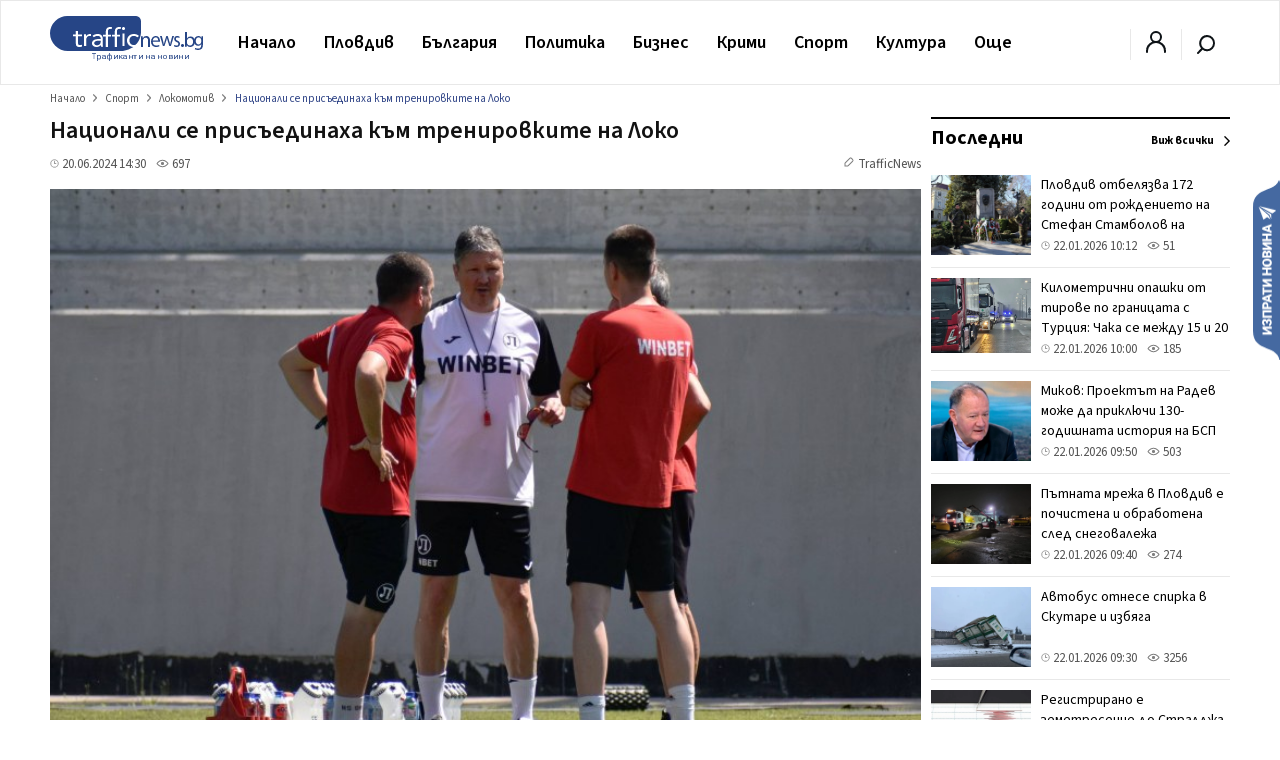

--- FILE ---
content_type: text/html; charset=UTF-8
request_url: https://trafficnews.bg/sport-lokomotiv/natsionali-se-prisaedinaha-kam-trenirovkite-loko-314824/
body_size: 54874
content:
 <!DOCTYPE html>
<html lang="bg">
    <head>
        <meta charset="utf-8">
        <meta http-equiv="X-UA-Compatible" content="IE=edge">
        <meta name="viewport" content="width=device-width, initial-scale=1">
        <meta name="google-site-verification" content="" />
        <title>Национали се присъединаха към тренировките на Локо - trafficnews.bg</title>

                
        <meta name="description" content="Локомотив продължава със своята лятна подготовка, съобщиха от клуба. Днес към черно-белите се присъединиха националите Ангел Лясков и Тодор Павлов. Новото попълнение Николас Пенев проведе св...">
        <meta name="keywords" content="" />

                  <meta name="news_keywords" content="Локомотив, футбол, подготовка, " />
        
                  <link rel="canonical" href="https://trafficnews.bg/sport-lokomotiv/natsionali-se-prisaedinaha-kam-trenirovkite-loko-314824/" />
        
                
        <meta property="og:site_name" content="Trafficnews" />
        <meta property="og:locale" content="bg_BG" />
        <meta property="og:type" content="website" />
        <meta property="og:url" content="https://trafficnews.bg/sport-lokomotiv/natsionali-se-prisaedinaha-kam-trenirovkite-loko-314824/" />
        <meta property="og:title" content="Национали се присъединаха към тренировките на Локо" />
        <meta property="og:description" content="" />
        <meta property="og:image" content="https://cdn2.trafficnews.bg/2024/06/20/share_natsionali-se-prisaedinaha-kam-249.jpg?fbrefresh=1514882820" />
                <meta property="fb:app_id" content="966242223397117" />
        
        <link rel="alternate" type="application/rss+xml" href="/rss/index/" />
        <link rel="alternate" type="application/rss+xml" href="/rss/category/plovdiv/" />
        <link rel="alternate" type="application/rss+xml" href="/rss/category/bulgaria/" />
        <link rel="alternate" type="application/rss+xml" href="/rss/category/sviat/" />
        <link rel="alternate" type="application/rss+xml" href="/rss/category/sport/" />
        <link rel="alternate" type="application/rss+xml" href="/rss/category/kultura/" />
        <link rel="alternate" type="application/rss+xml" href="/rss/category/ailiak/" />
        <link rel="alternate" type="application/rss+xml" href="/rss/category/komentari/" />

        <link rel="apple-touch-icon" sizes="57x57" href="https://trafficnews.bg/assets_desktop/images//favicon/apple-icon-57x57.png">
        <link rel="apple-touch-icon" sizes="60x60" href="https://trafficnews.bg/assets_desktop/images//favicon/apple-icon-60x60.png">
        <link rel="apple-touch-icon" sizes="72x72" href="https://trafficnews.bg/assets_desktop/images//favicon/apple-icon-72x72.png">
        <link rel="apple-touch-icon" sizes="76x76" href="https://trafficnews.bg/assets_desktop/images//favicon/apple-icon-76x76.png">
        <link rel="apple-touch-icon" sizes="114x114" href="https://trafficnews.bg/assets_desktop/images//favicon/apple-icon-114x114.png">
        <link rel="apple-touch-icon" sizes="120x120" href="https://trafficnews.bg/assets_desktop/images//favicon/apple-icon-120x120.png">
        <link rel="apple-touch-icon" sizes="144x144" href="https://trafficnews.bg/assets_desktop/images//favicon/apple-icon-144x144.png">
        <link rel="apple-touch-icon" sizes="152x152" href="https://trafficnews.bg/assets_desktop/images//favicon/apple-icon-152x152.png">
        <link rel="apple-touch-icon" sizes="180x180" href="https://trafficnews.bg/assets_desktop/images//favicon/apple-icon-180x180.png">
        <link rel="icon" type="image/png" sizes="192x192"  href="https://trafficnews.bg/assets_desktop/images//favicon/android-icon-192x192.png">
        <link rel="icon" type="image/png" sizes="32x32" href="https://trafficnews.bg/assets_desktop/images//favicon/favicon-32x32.png">
        <link rel="icon" type="image/png" sizes="96x96" href="https://trafficnews.bg/assets_desktop/images//favicon/favicon-96x96.png">
        <link rel="icon" type="image/png" sizes="16x16" href="https://trafficnews.bg/assets_desktop/images//favicon/favicon-16x16.png">
        <link rel="manifest" href="https://trafficnews.bg/assets_desktop/images//favicon/manifest.json">
        <meta name="msapplication-TileColor" content="#ffffff">
        <meta name="msapplication-TileImage" content="https://trafficnews.bg/assets_desktop/images//favicon/ms-icon-144x144.png">
        <meta name="theme-color" content="#ffffff">
        <link rel="preconnect" href="https://fonts.googleapis.com">
        <link rel="preconnect" href="https://fonts.gstatic.com" crossorigin>
        <link href="https://fonts.googleapis.com/css2?family=Source+Sans+3:wght@300;400;600;700&display=swap" rel="stylesheet">
        <!-- Bootstrap -->
        <link href="https://trafficnews.bg/assets_desktop/css/style.css?v=3.402" rel="stylesheet">
        <meta name="author" content="">
        <!-- <link rel="icon" href="https://trafficnews.bg/assets_desktop/images/logo.png"> -->
        <script type="text/javascript" src="https://trafficnews.bg/assets_desktop/js/jquery.js"></script>

        
                        <meta name="Googlebot-News" content="index, follow">
        
                <meta name="facebook-domain-verification" content="hyzki3h531z7dx19qgifowk03i3l25" />
        <link rel="manifest" href="/manifest.json">

        <script src="https://cdn.onesignal.com/sdks/OneSignalSDK.js" async></script>
        
        <script>
            var OneSignal = window.OneSignal || [];
            OneSignal.push(["init", {
                    appId: "76cc5e08-03a2-4604-881b-841ce78b2fc1",
                    autoRegister: true,
                    notifyButton: {
                        enable: false /* Set to false to hide */
                    }
                }]);
        </script>
        <script>
            (function (i, s, o, g, r, a, m) {
                i['GoogleAnalyticsObject'] = r;
                i[r] = i[r] || function () {
                    (i[r].q = i[r].q || []).push(arguments)
                }, i[r].l = 1 * new Date();
                a = s.createElement(o),
                        m = s.getElementsByTagName(o)[0];
                a.async = 1;
                a.src = g;
                m.parentNode.insertBefore(a, m)
            })(window, document, 'script', 'https://www.google-analytics.com/analytics.js', 'ga');

            ga('create', 'UA-9202483-18', 'auto');
            ga('send', 'pageview');
        </script>
        
        <!-- Google tag (gtag.js) -->
        <script async src="https://www.googletagmanager.com/gtag/js?id=G-NLJJS75WGY"></script>
        <script>
          window.dataLayer = window.dataLayer || [];
          function gtag(){dataLayer.push(arguments);}
          gtag('js', new Date());

          gtag('config', 'G-NLJJS75WGY');
        </script>

        <!-- Facebook Pixel Code -->
          <script>
          !function(f,b,e,v,n,t,s)
          {if(f.fbq)return;n=f.fbq=function(){n.callMethod?
          n.callMethod.apply(n,arguments):n.queue.push(arguments)};
          if(!f._fbq)f._fbq=n;n.push=n;n.loaded=!0;n.version='2.0';
          n.queue=[];t=b.createElement(e);t.async=!0;
          t.src=v;s=b.getElementsByTagName(e)[0];
          s.parentNode.insertBefore(t,s)}(window,document,'script',
          'https://connect.facebook.net/en_US/fbevents.js');

          fbq('init', '2416718671931040');
          // fbq('track', 'PageView');
          </script>
        <!-- End Facebook Pixel Code -->

        <!-- START Google DFP -->
        <script async src="https://pagead2.googlesyndication.com/pagead/js/adsbygoogle.js"></script>
        <script>
          
             (adsbygoogle = window.adsbygoogle || []).push({
                  // google_ad_client: "ca-pub-6183842292285684",
                  google_ad_client: "ca-pub-7051882600327123",
                  enable_page_level_ads: true             });
        </script>

        <script async='async' src='https://www.googletagservices.com/tag/js/gpt.js'></script>
        <script>
        var googletag = googletag || {};
        googletag.cmd = googletag.cmd || [];
        // googletag.pubads().collapseEmptyDivs(true);
        </script>
        <script async src="https://securepubads.g.doubleclick.net/tag/js/gpt.js"></script>

        <script>
          googletag.cmd.push(function() {
            
                                          
                googletag.defineSlot('/21895014881/Trafficnews.bg/A1_DES_728x90', [[728, 90], [970, 250]], 'div-gpt-ad-1553874221009-0').addService(googletag.pubads()).setCollapseEmptyDiv(true,true);
                googletag.defineSlot('/21895014881/Trafficnews.bg/A2_DES_728x90', [728, 90], 'div-gpt-ad-1553874350791-0').addService(googletag.pubads()).setCollapseEmptyDiv(true,true);
                googletag.defineSlot('/21895014881/Trafficnews.bg/AIN_DES_728x90', [728, 90], 'div-gpt-ad-1553874350792-0').addService(googletag.pubads()).setCollapseEmptyDiv(true,true);
                googletag.defineSlot('/21895014881/Trafficnews.bg/A3_DES_300x250', [[300, 100], [300, 250], [300, 600]], 'div-gpt-ad-1553874592591-0').addService(googletag.pubads()).setCollapseEmptyDiv(true,true);
                googletag.defineSlot('/21895014881/Trafficnews.bg/A4_DES_300x250', [[300, 100], [300, 250], [300, 600]], 'div-gpt-ad-1553874723184-0').addService(googletag.pubads()).setCollapseEmptyDiv(true,true);
                googletag.defineSlot('/21895014881/Trafficnews.bg/A5_DES_300x250', [[300, 100], [300, 600], [300, 250]], 'div-gpt-ad-1553874849551-0').addService(googletag.pubads()).setCollapseEmptyDiv(true,true);
                googletag.defineSlot('/21895014881/Trafficnews.bg/A6_DES_300x250', [[300, 100], [300, 600], [300, 250]], 'div-gpt-ad-1553874849552-0').addService(googletag.pubads()).setCollapseEmptyDiv(true,true);
                googletag.defineSlot('/21895014881/Trafficnews.bg/A7_DES_300x250', [[300, 100], [300, 600], [300, 250]], 'div-gpt-ad-1553874849553-0').addService(googletag.pubads()).setCollapseEmptyDiv(true,true);
                
                                      
            googletag.pubads().enableSingleRequest();
            googletag.enableServices();
          });
        </script>

        <!-- END Google DFP -->
        
        

        
 
 
  </head>
  <body class="">
    <div id="fb-root"></div>
    

       
      <script async defer crossorigin="anonymous" src="https://connect.facebook.net/bg_BG/sdk.js#xfbml=1&version=v15.0" nonce="lGQVHzGr"></script>

      <script>
        (function(d, s, id) {
          var js, fjs = d.getElementsByTagName(s)[0];
          if (d.getElementById(id)) return;
          js = d.createElement(s);
          js.id = id;
          js.src = 'https://connect.facebook.net/bg_BG/sdk.js#xfbml=1&version=v2.12&appId=269914790095846';
          fjs.parentNode.insertBefore(js, fjs);
        }(document, 'script', 'facebook-jssdk'));
      </script>

    
  	<header class="header asdasdas">
      <div class="row full">
        <div class="col-12 m-0">
          <!-- christmas logo changes -->
          <a href="/" class="logo left" >
            <img src="https://trafficnews.bg/assets_desktop/images/logo.svg" style="width: 154px;" class="left" alt="Traffic News" />
            <!-- <img src="https://trafficnews.bg/assets_desktop/images/logo_hat_blue.svg" style="width: 154px;" class="left" alt="Traffic News" /> -->
          </a>
          <nav class="nav left">
            <ul id="main-menu" class="menu right">
                <li class="nav-link ">
                  <a href="/" data-hover="Начало" >Начало</a>
                </li>
                                <li class="submenu"  >
                    <a href="https://trafficnews.bg/plovdiv/">Пловдив</a>
                    <ul class="sub-menu menu">
                          <li class="" >
                            <div class="row">
                                                              <div class="menu-articles col-12 right">
                                  <div class="long editors_choice">
          <article class="col-4 relative  ">
   
        <div class="icons-gray right hidden">
           <span class="time">10:12</span>
            
        </div>
  
        <a href="https://trafficnews.bg/plovdiv/plovdiv-otbeliazva-172-godini-rozhdenieto-stefan-stambolov-367503/">
                                 <img class="lazyload" src="https://trafficnews.bg/assets_desktop/images/blur/452.webp" data-src="https://cdn2.trafficnews.bg/2026/01/22/452_plovdiv-otbeliazva-172-godini-664.webp" alt="Пловдив отбелязва 172 години от рождението на Стефан Стамболов на едноименния площад" width="452" height="254"> 
                  </a>
  
        <div class="post_shadow abs">
          <h3 class="title">
            <a href="https://trafficnews.bg/plovdiv/plovdiv-otbeliazva-172-godini-rozhdenieto-stefan-stambolov-367503/">
              Пловдив отбелязва 172 години от рождението на Стефан Стамболов на едноименния площад
            </a>
          </h3>
                  <a href="https://trafficnews.bg/plovdiv/plovdiv-otbeliazva-172-godini-rozhdenieto-stefan-stambolov-367503/"></a>
          <div class="single-infos">
            <div class="clearfix" style="margin: 0;"></div>
              <span class="time">
                <svg id="ic-contact-time" xmlns="http://www.w3.org/2000/svg" width="11" height="11" viewBox="0 0 12 12">
                  <rect id="Rectangle_94" data-name="Rectangle 94" width="12" height="12" fill="none"></rect>
                  <g id="Layer" transform="translate(0.5 0.5)">
                    <g id="Vrstva_151" data-name="Vrstva 151">
                      <path id="Path_171" data-name="Path 171" d="M6.5,1A5.5,5.5,0,1,0,12,6.5,5.5,5.5,0,0,0,6.5,1Zm0,10A4.5,4.5,0,1,1,11,6.5,4.5,4.5,0,0,1,6.5,11Z" transform="translate(-1 -1)" fill="gray"></path>
                      <path id="Path_172" data-name="Path 172" d="M13.5,8.07H12V5.5a.5.5,0,0,0-1,0V8.57a.5.5,0,0,0,.5.5h2a.5.5,0,1,0,0-1Z" transform="translate(-6 -3)" fill="gray"></path>
                    </g>
                  </g>
                </svg> 22.01.2026 10:12
              </span>
              <span class="seens">
                <a href="javascript:;" class="scroolTo">
                  <svg id="ic-actions-view" xmlns="http://www.w3.org/2000/svg" width="13" height="13" viewBox="0 0 12 12">
                  <rect id="Rectangle_58" data-name="Rectangle 58" width="12" height="12" fill="none"></rect>
                  <g id="Layer" transform="translate(0.428 2.5)">
                    <g id="Vrstva_108" data-name="Vrstva 108">
                      <path id="Path_118" data-name="Path 118" d="M11.84,8.24h0V8.21L11.77,8.1c-.065-.09-.155-.215-.27-.365a8.21,8.21,0,0,0-1.035-1.1A6.11,6.11,0,0,0,6.415,5a6.11,6.11,0,0,0-4,1.625,8.21,8.21,0,0,0-1.035,1.1c-.115.15-.205.275-.27.365l-.07.1v.03h0L.83,8.5l.16.27h0V8.8l.07.1c.065.09.155.215.27.365a8.21,8.21,0,0,0,1.085,1.105,6.11,6.11,0,0,0,4,1.625,6.11,6.11,0,0,0,4.025-1.625,8.21,8.21,0,0,0,1.035-1.1c.115-.15.2-.275.27-.365l.07-.105v-.03h0l.16-.26Zm-1.155.42a7.18,7.18,0,0,1-.9.965A5.1,5.1,0,0,1,6.415,11,5.1,5.1,0,0,1,3.05,9.625a7.615,7.615,0,0,1-.91-.965L2.02,8.5l.12-.16a7.615,7.615,0,0,1,.91-.965A5.1,5.1,0,0,1,6.415,6,5.1,5.1,0,0,1,9.78,7.375a7.18,7.18,0,0,1,.9.965c.05.06.09.11.125.16S10.735,8.6,10.685,8.66Z" transform="translate(-0.83 -5)" fill="gray"></path>
                      <circle id="Ellipse_8" data-name="Ellipse 8" cx="1.5" cy="1.5" r="1.5" transform="translate(4.085 2)" fill="gray"></circle>
                    </g>
                  </g>
                  </svg> 
                  47
                </a>
              </span>
          </div>
        </div>
  
      </article>
          <article class="col-4 relative  ">
   
        <div class="icons-gray right hidden">
           <span class="time">09:40</span>
            
        </div>
  
        <a href="https://trafficnews.bg/plovdiv/patnata-mrezha-plovdiv-e-pochistena-i-obrabotena-sled-367500/">
                                 <img class="lazyload" src="https://trafficnews.bg/assets_desktop/images/blur/452.webp" data-src="https://cdn2.trafficnews.bg/2026/01/22/452_patnata-mrezha-plovdiv-e-pochistena-i-119.webp" alt="Пътната мрежа в Пловдив е почистена и обработена след снеговалежа" width="452" height="254"> 
                  </a>
  
        <div class="post_shadow abs">
          <h3 class="title">
            <a href="https://trafficnews.bg/plovdiv/patnata-mrezha-plovdiv-e-pochistena-i-obrabotena-sled-367500/">
              Пътната мрежа в Пловдив е почистена и обработена след снеговалежа
            </a>
          </h3>
                  <a href="https://trafficnews.bg/plovdiv/patnata-mrezha-plovdiv-e-pochistena-i-obrabotena-sled-367500/"></a>
          <div class="single-infos">
            <div class="clearfix" style="margin: 0;"></div>
              <span class="time">
                <svg id="ic-contact-time" xmlns="http://www.w3.org/2000/svg" width="11" height="11" viewBox="0 0 12 12">
                  <rect id="Rectangle_94" data-name="Rectangle 94" width="12" height="12" fill="none"></rect>
                  <g id="Layer" transform="translate(0.5 0.5)">
                    <g id="Vrstva_151" data-name="Vrstva 151">
                      <path id="Path_171" data-name="Path 171" d="M6.5,1A5.5,5.5,0,1,0,12,6.5,5.5,5.5,0,0,0,6.5,1Zm0,10A4.5,4.5,0,1,1,11,6.5,4.5,4.5,0,0,1,6.5,11Z" transform="translate(-1 -1)" fill="gray"></path>
                      <path id="Path_172" data-name="Path 172" d="M13.5,8.07H12V5.5a.5.5,0,0,0-1,0V8.57a.5.5,0,0,0,.5.5h2a.5.5,0,1,0,0-1Z" transform="translate(-6 -3)" fill="gray"></path>
                    </g>
                  </g>
                </svg> 22.01.2026 09:40
              </span>
              <span class="seens">
                <a href="javascript:;" class="scroolTo">
                  <svg id="ic-actions-view" xmlns="http://www.w3.org/2000/svg" width="13" height="13" viewBox="0 0 12 12">
                  <rect id="Rectangle_58" data-name="Rectangle 58" width="12" height="12" fill="none"></rect>
                  <g id="Layer" transform="translate(0.428 2.5)">
                    <g id="Vrstva_108" data-name="Vrstva 108">
                      <path id="Path_118" data-name="Path 118" d="M11.84,8.24h0V8.21L11.77,8.1c-.065-.09-.155-.215-.27-.365a8.21,8.21,0,0,0-1.035-1.1A6.11,6.11,0,0,0,6.415,5a6.11,6.11,0,0,0-4,1.625,8.21,8.21,0,0,0-1.035,1.1c-.115.15-.205.275-.27.365l-.07.1v.03h0L.83,8.5l.16.27h0V8.8l.07.1c.065.09.155.215.27.365a8.21,8.21,0,0,0,1.085,1.105,6.11,6.11,0,0,0,4,1.625,6.11,6.11,0,0,0,4.025-1.625,8.21,8.21,0,0,0,1.035-1.1c.115-.15.2-.275.27-.365l.07-.105v-.03h0l.16-.26Zm-1.155.42a7.18,7.18,0,0,1-.9.965A5.1,5.1,0,0,1,6.415,11,5.1,5.1,0,0,1,3.05,9.625a7.615,7.615,0,0,1-.91-.965L2.02,8.5l.12-.16a7.615,7.615,0,0,1,.91-.965A5.1,5.1,0,0,1,6.415,6,5.1,5.1,0,0,1,9.78,7.375a7.18,7.18,0,0,1,.9.965c.05.06.09.11.125.16S10.735,8.6,10.685,8.66Z" transform="translate(-0.83 -5)" fill="gray"></path>
                      <circle id="Ellipse_8" data-name="Ellipse 8" cx="1.5" cy="1.5" r="1.5" transform="translate(4.085 2)" fill="gray"></circle>
                    </g>
                  </g>
                  </svg> 
                  270
                </a>
              </span>
          </div>
        </div>
  
      </article>
          <article class="col-4 relative  ">
   
        <div class="icons-gray right hidden">
           <span class="time">09:30</span>
            
        </div>
  
        <a href="https://trafficnews.bg/plovdiv-region/avtobus-otnese-spirka-skutare-i-izbiaga2-367499/">
                                 <img class="lazyload" src="https://trafficnews.bg/assets_desktop/images/blur/452.webp" data-src="https://cdn2.trafficnews.bg/2026/01/22/452_avtobus-otnese-spirka-skutare-i-izbiaga-798.webp" alt="Автобус отнесе спирка в Скутаре и избяга" width="452" height="254"> 
                  </a>
  
        <div class="post_shadow abs">
          <h3 class="title">
            <a href="https://trafficnews.bg/plovdiv-region/avtobus-otnese-spirka-skutare-i-izbiaga2-367499/">
              Автобус отнесе спирка в Скутаре и избяга
            </a>
          </h3>
                  <a href="https://trafficnews.bg/plovdiv-region/avtobus-otnese-spirka-skutare-i-izbiaga2-367499/"></a>
          <div class="single-infos">
            <div class="clearfix" style="margin: 0;"></div>
              <span class="time">
                <svg id="ic-contact-time" xmlns="http://www.w3.org/2000/svg" width="11" height="11" viewBox="0 0 12 12">
                  <rect id="Rectangle_94" data-name="Rectangle 94" width="12" height="12" fill="none"></rect>
                  <g id="Layer" transform="translate(0.5 0.5)">
                    <g id="Vrstva_151" data-name="Vrstva 151">
                      <path id="Path_171" data-name="Path 171" d="M6.5,1A5.5,5.5,0,1,0,12,6.5,5.5,5.5,0,0,0,6.5,1Zm0,10A4.5,4.5,0,1,1,11,6.5,4.5,4.5,0,0,1,6.5,11Z" transform="translate(-1 -1)" fill="gray"></path>
                      <path id="Path_172" data-name="Path 172" d="M13.5,8.07H12V5.5a.5.5,0,0,0-1,0V8.57a.5.5,0,0,0,.5.5h2a.5.5,0,1,0,0-1Z" transform="translate(-6 -3)" fill="gray"></path>
                    </g>
                  </g>
                </svg> 22.01.2026 09:30
              </span>
              <span class="seens">
                <a href="javascript:;" class="scroolTo">
                  <svg id="ic-actions-view" xmlns="http://www.w3.org/2000/svg" width="13" height="13" viewBox="0 0 12 12">
                  <rect id="Rectangle_58" data-name="Rectangle 58" width="12" height="12" fill="none"></rect>
                  <g id="Layer" transform="translate(0.428 2.5)">
                    <g id="Vrstva_108" data-name="Vrstva 108">
                      <path id="Path_118" data-name="Path 118" d="M11.84,8.24h0V8.21L11.77,8.1c-.065-.09-.155-.215-.27-.365a8.21,8.21,0,0,0-1.035-1.1A6.11,6.11,0,0,0,6.415,5a6.11,6.11,0,0,0-4,1.625,8.21,8.21,0,0,0-1.035,1.1c-.115.15-.205.275-.27.365l-.07.1v.03h0L.83,8.5l.16.27h0V8.8l.07.1c.065.09.155.215.27.365a8.21,8.21,0,0,0,1.085,1.105,6.11,6.11,0,0,0,4,1.625,6.11,6.11,0,0,0,4.025-1.625,8.21,8.21,0,0,0,1.035-1.1c.115-.15.2-.275.27-.365l.07-.105v-.03h0l.16-.26Zm-1.155.42a7.18,7.18,0,0,1-.9.965A5.1,5.1,0,0,1,6.415,11,5.1,5.1,0,0,1,3.05,9.625a7.615,7.615,0,0,1-.91-.965L2.02,8.5l.12-.16a7.615,7.615,0,0,1,.91-.965A5.1,5.1,0,0,1,6.415,6,5.1,5.1,0,0,1,9.78,7.375a7.18,7.18,0,0,1,.9.965c.05.06.09.11.125.16S10.735,8.6,10.685,8.66Z" transform="translate(-0.83 -5)" fill="gray"></path>
                      <circle id="Ellipse_8" data-name="Ellipse 8" cx="1.5" cy="1.5" r="1.5" transform="translate(4.085 2)" fill="gray"></circle>
                    </g>
                  </g>
                  </svg> 
                  3188
                </a>
              </span>
          </div>
        </div>
  
      </article>
          <article class="col-4 relative  ">
   
        <div class="icons-gray right hidden">
           <span class="time">09:00</span>
            
        </div>
  
        <a href="https://trafficnews.bg/plovdiv/plovdiv-top-50-nai-zadrastenite-gradove-sveta-gubim-118-367436/">
                                 <img class="lazyload" src="https://trafficnews.bg/assets_desktop/images/blur/452.webp" data-src="https://cdn2.trafficnews.bg/2026/01/21/452_plovdiv-top-50-nai-zadrastenite-gradove-345.webp" alt="Пловдив в Топ 50 на най-задръстените градове в света, губим 118 часа годишно в трафика" width="452" height="254"> 
                  </a>
  
        <div class="post_shadow abs">
          <h3 class="title">
            <a href="https://trafficnews.bg/plovdiv/plovdiv-top-50-nai-zadrastenite-gradove-sveta-gubim-118-367436/">
              Пловдив в Топ 50 на най-задръстените градове в света, губим 118 часа годишно в трафика
            </a>
          </h3>
                  <a href="https://trafficnews.bg/plovdiv/plovdiv-top-50-nai-zadrastenite-gradove-sveta-gubim-118-367436/"></a>
          <div class="single-infos">
            <div class="clearfix" style="margin: 0;"></div>
              <span class="time">
                <svg id="ic-contact-time" xmlns="http://www.w3.org/2000/svg" width="11" height="11" viewBox="0 0 12 12">
                  <rect id="Rectangle_94" data-name="Rectangle 94" width="12" height="12" fill="none"></rect>
                  <g id="Layer" transform="translate(0.5 0.5)">
                    <g id="Vrstva_151" data-name="Vrstva 151">
                      <path id="Path_171" data-name="Path 171" d="M6.5,1A5.5,5.5,0,1,0,12,6.5,5.5,5.5,0,0,0,6.5,1Zm0,10A4.5,4.5,0,1,1,11,6.5,4.5,4.5,0,0,1,6.5,11Z" transform="translate(-1 -1)" fill="gray"></path>
                      <path id="Path_172" data-name="Path 172" d="M13.5,8.07H12V5.5a.5.5,0,0,0-1,0V8.57a.5.5,0,0,0,.5.5h2a.5.5,0,1,0,0-1Z" transform="translate(-6 -3)" fill="gray"></path>
                    </g>
                  </g>
                </svg> 22.01.2026 09:00
              </span>
              <span class="seens">
                <a href="javascript:;" class="scroolTo">
                  <svg id="ic-actions-view" xmlns="http://www.w3.org/2000/svg" width="13" height="13" viewBox="0 0 12 12">
                  <rect id="Rectangle_58" data-name="Rectangle 58" width="12" height="12" fill="none"></rect>
                  <g id="Layer" transform="translate(0.428 2.5)">
                    <g id="Vrstva_108" data-name="Vrstva 108">
                      <path id="Path_118" data-name="Path 118" d="M11.84,8.24h0V8.21L11.77,8.1c-.065-.09-.155-.215-.27-.365a8.21,8.21,0,0,0-1.035-1.1A6.11,6.11,0,0,0,6.415,5a6.11,6.11,0,0,0-4,1.625,8.21,8.21,0,0,0-1.035,1.1c-.115.15-.205.275-.27.365l-.07.1v.03h0L.83,8.5l.16.27h0V8.8l.07.1c.065.09.155.215.27.365a8.21,8.21,0,0,0,1.085,1.105,6.11,6.11,0,0,0,4,1.625,6.11,6.11,0,0,0,4.025-1.625,8.21,8.21,0,0,0,1.035-1.1c.115-.15.2-.275.27-.365l.07-.105v-.03h0l.16-.26Zm-1.155.42a7.18,7.18,0,0,1-.9.965A5.1,5.1,0,0,1,6.415,11,5.1,5.1,0,0,1,3.05,9.625a7.615,7.615,0,0,1-.91-.965L2.02,8.5l.12-.16a7.615,7.615,0,0,1,.91-.965A5.1,5.1,0,0,1,6.415,6,5.1,5.1,0,0,1,9.78,7.375a7.18,7.18,0,0,1,.9.965c.05.06.09.11.125.16S10.735,8.6,10.685,8.66Z" transform="translate(-0.83 -5)" fill="gray"></path>
                      <circle id="Ellipse_8" data-name="Ellipse 8" cx="1.5" cy="1.5" r="1.5" transform="translate(4.085 2)" fill="gray"></circle>
                    </g>
                  </g>
                  </svg> 
                  1557
                </a>
              </span>
          </div>
        </div>
  
      </article>
          <article class="col-4 relative  ">
   
        <div class="icons-gray right hidden">
           <span class="time">08:39</span>
            
        </div>
  
        <a href="https://trafficnews.bg/plovdiv/lek-avtomobil-zasedna-koritoto-maritsa-plovdiv-367495/">
                                 <img class="lazyload" src="https://trafficnews.bg/assets_desktop/images/blur/452.webp" data-src="https://cdn2.trafficnews.bg/2026/01/22/452_lek-avtomobil-zasedna-koritoto-maritsa-551.webp" alt="Лек автомобил заседна в коритото на Марица в Пловдив" width="452" height="254"> 
                  </a>
  
        <div class="post_shadow abs">
          <h3 class="title">
            <a href="https://trafficnews.bg/plovdiv/lek-avtomobil-zasedna-koritoto-maritsa-plovdiv-367495/">
              Лек автомобил заседна в коритото на Марица в Пловдив
            </a>
          </h3>
                  <a href="https://trafficnews.bg/plovdiv/lek-avtomobil-zasedna-koritoto-maritsa-plovdiv-367495/"></a>
          <div class="single-infos">
            <div class="clearfix" style="margin: 0;"></div>
              <span class="time">
                <svg id="ic-contact-time" xmlns="http://www.w3.org/2000/svg" width="11" height="11" viewBox="0 0 12 12">
                  <rect id="Rectangle_94" data-name="Rectangle 94" width="12" height="12" fill="none"></rect>
                  <g id="Layer" transform="translate(0.5 0.5)">
                    <g id="Vrstva_151" data-name="Vrstva 151">
                      <path id="Path_171" data-name="Path 171" d="M6.5,1A5.5,5.5,0,1,0,12,6.5,5.5,5.5,0,0,0,6.5,1Zm0,10A4.5,4.5,0,1,1,11,6.5,4.5,4.5,0,0,1,6.5,11Z" transform="translate(-1 -1)" fill="gray"></path>
                      <path id="Path_172" data-name="Path 172" d="M13.5,8.07H12V5.5a.5.5,0,0,0-1,0V8.57a.5.5,0,0,0,.5.5h2a.5.5,0,1,0,0-1Z" transform="translate(-6 -3)" fill="gray"></path>
                    </g>
                  </g>
                </svg> 22.01.2026 08:39
              </span>
              <span class="seens">
                <a href="javascript:;" class="scroolTo">
                  <svg id="ic-actions-view" xmlns="http://www.w3.org/2000/svg" width="13" height="13" viewBox="0 0 12 12">
                  <rect id="Rectangle_58" data-name="Rectangle 58" width="12" height="12" fill="none"></rect>
                  <g id="Layer" transform="translate(0.428 2.5)">
                    <g id="Vrstva_108" data-name="Vrstva 108">
                      <path id="Path_118" data-name="Path 118" d="M11.84,8.24h0V8.21L11.77,8.1c-.065-.09-.155-.215-.27-.365a8.21,8.21,0,0,0-1.035-1.1A6.11,6.11,0,0,0,6.415,5a6.11,6.11,0,0,0-4,1.625,8.21,8.21,0,0,0-1.035,1.1c-.115.15-.205.275-.27.365l-.07.1v.03h0L.83,8.5l.16.27h0V8.8l.07.1c.065.09.155.215.27.365a8.21,8.21,0,0,0,1.085,1.105,6.11,6.11,0,0,0,4,1.625,6.11,6.11,0,0,0,4.025-1.625,8.21,8.21,0,0,0,1.035-1.1c.115-.15.2-.275.27-.365l.07-.105v-.03h0l.16-.26Zm-1.155.42a7.18,7.18,0,0,1-.9.965A5.1,5.1,0,0,1,6.415,11,5.1,5.1,0,0,1,3.05,9.625a7.615,7.615,0,0,1-.91-.965L2.02,8.5l.12-.16a7.615,7.615,0,0,1,.91-.965A5.1,5.1,0,0,1,6.415,6,5.1,5.1,0,0,1,9.78,7.375a7.18,7.18,0,0,1,.9.965c.05.06.09.11.125.16S10.735,8.6,10.685,8.66Z" transform="translate(-0.83 -5)" fill="gray"></path>
                      <circle id="Ellipse_8" data-name="Ellipse 8" cx="1.5" cy="1.5" r="1.5" transform="translate(4.085 2)" fill="gray"></circle>
                    </g>
                  </g>
                  </svg> 
                  8043
                </a>
              </span>
          </div>
        </div>
  
      </article>
          <article class="col-4 relative  ">
   
        <div class="icons-gray right hidden">
           <span class="time">08:30</span>
            
        </div>
  
        <a href="https://trafficnews.bg/plovdiv/bezplatni-pregledi-ranno-otkrivane-zlokachestveni-ung-367494/">
                                 <img class="lazyload" src="https://trafficnews.bg/assets_desktop/images/blur/452.webp" data-src="https://cdn2.trafficnews.bg/2026/01/22/452_bezplatni-pregledi-ranno-otkrivane-022.webp" alt="Безплатни прегледи за ранно откриване на злокачествени УНГ заболявания в УМБАЛ „Свети Георги"" width="452" height="254"> 
                  </a>
  
        <div class="post_shadow abs">
          <h3 class="title">
            <a href="https://trafficnews.bg/plovdiv/bezplatni-pregledi-ranno-otkrivane-zlokachestveni-ung-367494/">
              Безплатни прегледи за ранно откриване на злокачествени УНГ заболявания в УМБАЛ „Свети Георги"
            </a>
          </h3>
                  <a href="https://trafficnews.bg/plovdiv/bezplatni-pregledi-ranno-otkrivane-zlokachestveni-ung-367494/"></a>
          <div class="single-infos">
            <div class="clearfix" style="margin: 0;"></div>
              <span class="time">
                <svg id="ic-contact-time" xmlns="http://www.w3.org/2000/svg" width="11" height="11" viewBox="0 0 12 12">
                  <rect id="Rectangle_94" data-name="Rectangle 94" width="12" height="12" fill="none"></rect>
                  <g id="Layer" transform="translate(0.5 0.5)">
                    <g id="Vrstva_151" data-name="Vrstva 151">
                      <path id="Path_171" data-name="Path 171" d="M6.5,1A5.5,5.5,0,1,0,12,6.5,5.5,5.5,0,0,0,6.5,1Zm0,10A4.5,4.5,0,1,1,11,6.5,4.5,4.5,0,0,1,6.5,11Z" transform="translate(-1 -1)" fill="gray"></path>
                      <path id="Path_172" data-name="Path 172" d="M13.5,8.07H12V5.5a.5.5,0,0,0-1,0V8.57a.5.5,0,0,0,.5.5h2a.5.5,0,1,0,0-1Z" transform="translate(-6 -3)" fill="gray"></path>
                    </g>
                  </g>
                </svg> 22.01.2026 08:30
              </span>
              <span class="seens">
                <a href="javascript:;" class="scroolTo">
                  <svg id="ic-actions-view" xmlns="http://www.w3.org/2000/svg" width="13" height="13" viewBox="0 0 12 12">
                  <rect id="Rectangle_58" data-name="Rectangle 58" width="12" height="12" fill="none"></rect>
                  <g id="Layer" transform="translate(0.428 2.5)">
                    <g id="Vrstva_108" data-name="Vrstva 108">
                      <path id="Path_118" data-name="Path 118" d="M11.84,8.24h0V8.21L11.77,8.1c-.065-.09-.155-.215-.27-.365a8.21,8.21,0,0,0-1.035-1.1A6.11,6.11,0,0,0,6.415,5a6.11,6.11,0,0,0-4,1.625,8.21,8.21,0,0,0-1.035,1.1c-.115.15-.205.275-.27.365l-.07.1v.03h0L.83,8.5l.16.27h0V8.8l.07.1c.065.09.155.215.27.365a8.21,8.21,0,0,0,1.085,1.105,6.11,6.11,0,0,0,4,1.625,6.11,6.11,0,0,0,4.025-1.625,8.21,8.21,0,0,0,1.035-1.1c.115-.15.2-.275.27-.365l.07-.105v-.03h0l.16-.26Zm-1.155.42a7.18,7.18,0,0,1-.9.965A5.1,5.1,0,0,1,6.415,11,5.1,5.1,0,0,1,3.05,9.625a7.615,7.615,0,0,1-.91-.965L2.02,8.5l.12-.16a7.615,7.615,0,0,1,.91-.965A5.1,5.1,0,0,1,6.415,6,5.1,5.1,0,0,1,9.78,7.375a7.18,7.18,0,0,1,.9.965c.05.06.09.11.125.16S10.735,8.6,10.685,8.66Z" transform="translate(-0.83 -5)" fill="gray"></path>
                      <circle id="Ellipse_8" data-name="Ellipse 8" cx="1.5" cy="1.5" r="1.5" transform="translate(4.085 2)" fill="gray"></circle>
                    </g>
                  </g>
                  </svg> 
                  607
                </a>
              </span>
          </div>
        </div>
  
      </article>
      </div>
                                  </div>
                                                            <div class="clearfix"></div>
                            </div>
                          </li>
                      </ul>
                                      </li>
                                <li class="submenu"  >
                    <a href="https://trafficnews.bg/bulgaria/">България</a>
                    <ul class="sub-menu menu">
                          <li class="" >
                            <div class="row">
                                                              <div class="menu-articles col-12 right">
                                  <div class="long editors_choice">
          <article class="col-4 relative  ">
   
        <div class="icons-gray right hidden">
           <span class="time">09:19</span>
            
        </div>
  
        <a href="https://trafficnews.bg/bulgaria/registrirano-e-zemetresenie-straldzha-367498/">
                                 <img class="lazyload" src="https://trafficnews.bg/assets_desktop/images/blur/452.webp" data-src="https://cdn2.trafficnews.bg/2026/01/22/452_registrirano-e-zemetresenie-straldzha-303.webp" alt="Регистрирано е земетресение до Стралджа" width="452" height="254"> 
                  </a>
  
        <div class="post_shadow abs">
          <h3 class="title">
            <a href="https://trafficnews.bg/bulgaria/registrirano-e-zemetresenie-straldzha-367498/">
              Регистрирано е земетресение до Стралджа
            </a>
          </h3>
                  <a href="https://trafficnews.bg/bulgaria/registrirano-e-zemetresenie-straldzha-367498/"></a>
          <div class="single-infos">
            <div class="clearfix" style="margin: 0;"></div>
              <span class="time">
                <svg id="ic-contact-time" xmlns="http://www.w3.org/2000/svg" width="11" height="11" viewBox="0 0 12 12">
                  <rect id="Rectangle_94" data-name="Rectangle 94" width="12" height="12" fill="none"></rect>
                  <g id="Layer" transform="translate(0.5 0.5)">
                    <g id="Vrstva_151" data-name="Vrstva 151">
                      <path id="Path_171" data-name="Path 171" d="M6.5,1A5.5,5.5,0,1,0,12,6.5,5.5,5.5,0,0,0,6.5,1Zm0,10A4.5,4.5,0,1,1,11,6.5,4.5,4.5,0,0,1,6.5,11Z" transform="translate(-1 -1)" fill="gray"></path>
                      <path id="Path_172" data-name="Path 172" d="M13.5,8.07H12V5.5a.5.5,0,0,0-1,0V8.57a.5.5,0,0,0,.5.5h2a.5.5,0,1,0,0-1Z" transform="translate(-6 -3)" fill="gray"></path>
                    </g>
                  </g>
                </svg> 22.01.2026 09:19
              </span>
              <span class="seens">
                <a href="javascript:;" class="scroolTo">
                  <svg id="ic-actions-view" xmlns="http://www.w3.org/2000/svg" width="13" height="13" viewBox="0 0 12 12">
                  <rect id="Rectangle_58" data-name="Rectangle 58" width="12" height="12" fill="none"></rect>
                  <g id="Layer" transform="translate(0.428 2.5)">
                    <g id="Vrstva_108" data-name="Vrstva 108">
                      <path id="Path_118" data-name="Path 118" d="M11.84,8.24h0V8.21L11.77,8.1c-.065-.09-.155-.215-.27-.365a8.21,8.21,0,0,0-1.035-1.1A6.11,6.11,0,0,0,6.415,5a6.11,6.11,0,0,0-4,1.625,8.21,8.21,0,0,0-1.035,1.1c-.115.15-.205.275-.27.365l-.07.1v.03h0L.83,8.5l.16.27h0V8.8l.07.1c.065.09.155.215.27.365a8.21,8.21,0,0,0,1.085,1.105,6.11,6.11,0,0,0,4,1.625,6.11,6.11,0,0,0,4.025-1.625,8.21,8.21,0,0,0,1.035-1.1c.115-.15.2-.275.27-.365l.07-.105v-.03h0l.16-.26Zm-1.155.42a7.18,7.18,0,0,1-.9.965A5.1,5.1,0,0,1,6.415,11,5.1,5.1,0,0,1,3.05,9.625a7.615,7.615,0,0,1-.91-.965L2.02,8.5l.12-.16a7.615,7.615,0,0,1,.91-.965A5.1,5.1,0,0,1,6.415,6,5.1,5.1,0,0,1,9.78,7.375a7.18,7.18,0,0,1,.9.965c.05.06.09.11.125.16S10.735,8.6,10.685,8.66Z" transform="translate(-0.83 -5)" fill="gray"></path>
                      <circle id="Ellipse_8" data-name="Ellipse 8" cx="1.5" cy="1.5" r="1.5" transform="translate(4.085 2)" fill="gray"></circle>
                    </g>
                  </g>
                  </svg> 
                  309
                </a>
              </span>
          </div>
        </div>
  
      </article>
          <article class="col-4 relative  ">
   
        <div class="icons-gray right hidden">
           <span class="time">08:10</span>
            
        </div>
  
        <a href="https://trafficnews.bg/bulgaria/zabrani-i-poveriia-dneshniia-tsarkoven-praznik-367492/">
                                 <img class="lazyload" src="https://trafficnews.bg/assets_desktop/images/blur/452.webp" data-src="https://cdn2.trafficnews.bg/2026/01/22/452_zabrani-i-poveriia-dneshniia-tsarkoven-843.webp" alt="Забрани и поверия на днешния църковен празник" width="452" height="254"> 
                  </a>
  
        <div class="post_shadow abs">
          <h3 class="title">
            <a href="https://trafficnews.bg/bulgaria/zabrani-i-poveriia-dneshniia-tsarkoven-praznik-367492/">
              Забрани и поверия на днешния църковен празник
            </a>
          </h3>
                  <a href="https://trafficnews.bg/bulgaria/zabrani-i-poveriia-dneshniia-tsarkoven-praznik-367492/"></a>
          <div class="single-infos">
            <div class="clearfix" style="margin: 0;"></div>
              <span class="time">
                <svg id="ic-contact-time" xmlns="http://www.w3.org/2000/svg" width="11" height="11" viewBox="0 0 12 12">
                  <rect id="Rectangle_94" data-name="Rectangle 94" width="12" height="12" fill="none"></rect>
                  <g id="Layer" transform="translate(0.5 0.5)">
                    <g id="Vrstva_151" data-name="Vrstva 151">
                      <path id="Path_171" data-name="Path 171" d="M6.5,1A5.5,5.5,0,1,0,12,6.5,5.5,5.5,0,0,0,6.5,1Zm0,10A4.5,4.5,0,1,1,11,6.5,4.5,4.5,0,0,1,6.5,11Z" transform="translate(-1 -1)" fill="gray"></path>
                      <path id="Path_172" data-name="Path 172" d="M13.5,8.07H12V5.5a.5.5,0,0,0-1,0V8.57a.5.5,0,0,0,.5.5h2a.5.5,0,1,0,0-1Z" transform="translate(-6 -3)" fill="gray"></path>
                    </g>
                  </g>
                </svg> 22.01.2026 08:10
              </span>
              <span class="seens">
                <a href="javascript:;" class="scroolTo">
                  <svg id="ic-actions-view" xmlns="http://www.w3.org/2000/svg" width="13" height="13" viewBox="0 0 12 12">
                  <rect id="Rectangle_58" data-name="Rectangle 58" width="12" height="12" fill="none"></rect>
                  <g id="Layer" transform="translate(0.428 2.5)">
                    <g id="Vrstva_108" data-name="Vrstva 108">
                      <path id="Path_118" data-name="Path 118" d="M11.84,8.24h0V8.21L11.77,8.1c-.065-.09-.155-.215-.27-.365a8.21,8.21,0,0,0-1.035-1.1A6.11,6.11,0,0,0,6.415,5a6.11,6.11,0,0,0-4,1.625,8.21,8.21,0,0,0-1.035,1.1c-.115.15-.205.275-.27.365l-.07.1v.03h0L.83,8.5l.16.27h0V8.8l.07.1c.065.09.155.215.27.365a8.21,8.21,0,0,0,1.085,1.105,6.11,6.11,0,0,0,4,1.625,6.11,6.11,0,0,0,4.025-1.625,8.21,8.21,0,0,0,1.035-1.1c.115-.15.2-.275.27-.365l.07-.105v-.03h0l.16-.26Zm-1.155.42a7.18,7.18,0,0,1-.9.965A5.1,5.1,0,0,1,6.415,11,5.1,5.1,0,0,1,3.05,9.625a7.615,7.615,0,0,1-.91-.965L2.02,8.5l.12-.16a7.615,7.615,0,0,1,.91-.965A5.1,5.1,0,0,1,6.415,6,5.1,5.1,0,0,1,9.78,7.375a7.18,7.18,0,0,1,.9.965c.05.06.09.11.125.16S10.735,8.6,10.685,8.66Z" transform="translate(-0.83 -5)" fill="gray"></path>
                      <circle id="Ellipse_8" data-name="Ellipse 8" cx="1.5" cy="1.5" r="1.5" transform="translate(4.085 2)" fill="gray"></circle>
                    </g>
                  </g>
                  </svg> 
                  1318
                </a>
              </span>
          </div>
        </div>
  
      </article>
          <article class="col-4 relative  ">
   
        <div class="icons-gray right hidden">
           <span class="time">07:00</span>
            
        </div>
  
        <a href="https://trafficnews.bg/bulgaria/oblachno-i-studeno-ostava-vremeto-plovdiv-i-dnes-367489/">
                                 <img class="lazyload" src="https://trafficnews.bg/assets_desktop/images/blur/452.webp" data-src="https://cdn2.trafficnews.bg/2026/01/22/452_oblachno-i-studeno-ostava-vremeto-161.webp" alt="Облачно и студено остава времето в Пловдив и днес" width="452" height="254"> 
                  </a>
  
        <div class="post_shadow abs">
          <h3 class="title">
            <a href="https://trafficnews.bg/bulgaria/oblachno-i-studeno-ostava-vremeto-plovdiv-i-dnes-367489/">
              Облачно и студено остава времето в Пловдив и днес
            </a>
          </h3>
                  <a href="https://trafficnews.bg/bulgaria/oblachno-i-studeno-ostava-vremeto-plovdiv-i-dnes-367489/"></a>
          <div class="single-infos">
            <div class="clearfix" style="margin: 0;"></div>
              <span class="time">
                <svg id="ic-contact-time" xmlns="http://www.w3.org/2000/svg" width="11" height="11" viewBox="0 0 12 12">
                  <rect id="Rectangle_94" data-name="Rectangle 94" width="12" height="12" fill="none"></rect>
                  <g id="Layer" transform="translate(0.5 0.5)">
                    <g id="Vrstva_151" data-name="Vrstva 151">
                      <path id="Path_171" data-name="Path 171" d="M6.5,1A5.5,5.5,0,1,0,12,6.5,5.5,5.5,0,0,0,6.5,1Zm0,10A4.5,4.5,0,1,1,11,6.5,4.5,4.5,0,0,1,6.5,11Z" transform="translate(-1 -1)" fill="gray"></path>
                      <path id="Path_172" data-name="Path 172" d="M13.5,8.07H12V5.5a.5.5,0,0,0-1,0V8.57a.5.5,0,0,0,.5.5h2a.5.5,0,1,0,0-1Z" transform="translate(-6 -3)" fill="gray"></path>
                    </g>
                  </g>
                </svg> 22.01.2026 07:00
              </span>
              <span class="seens">
                <a href="javascript:;" class="scroolTo">
                  <svg id="ic-actions-view" xmlns="http://www.w3.org/2000/svg" width="13" height="13" viewBox="0 0 12 12">
                  <rect id="Rectangle_58" data-name="Rectangle 58" width="12" height="12" fill="none"></rect>
                  <g id="Layer" transform="translate(0.428 2.5)">
                    <g id="Vrstva_108" data-name="Vrstva 108">
                      <path id="Path_118" data-name="Path 118" d="M11.84,8.24h0V8.21L11.77,8.1c-.065-.09-.155-.215-.27-.365a8.21,8.21,0,0,0-1.035-1.1A6.11,6.11,0,0,0,6.415,5a6.11,6.11,0,0,0-4,1.625,8.21,8.21,0,0,0-1.035,1.1c-.115.15-.205.275-.27.365l-.07.1v.03h0L.83,8.5l.16.27h0V8.8l.07.1c.065.09.155.215.27.365a8.21,8.21,0,0,0,1.085,1.105,6.11,6.11,0,0,0,4,1.625,6.11,6.11,0,0,0,4.025-1.625,8.21,8.21,0,0,0,1.035-1.1c.115-.15.2-.275.27-.365l.07-.105v-.03h0l.16-.26Zm-1.155.42a7.18,7.18,0,0,1-.9.965A5.1,5.1,0,0,1,6.415,11,5.1,5.1,0,0,1,3.05,9.625a7.615,7.615,0,0,1-.91-.965L2.02,8.5l.12-.16a7.615,7.615,0,0,1,.91-.965A5.1,5.1,0,0,1,6.415,6,5.1,5.1,0,0,1,9.78,7.375a7.18,7.18,0,0,1,.9.965c.05.06.09.11.125.16S10.735,8.6,10.685,8.66Z" transform="translate(-0.83 -5)" fill="gray"></path>
                      <circle id="Ellipse_8" data-name="Ellipse 8" cx="1.5" cy="1.5" r="1.5" transform="translate(4.085 2)" fill="gray"></circle>
                    </g>
                  </g>
                  </svg> 
                  410
                </a>
              </span>
          </div>
        </div>
  
      </article>
          <article class="col-4 relative  ">
   
        <div class="icons-gray right hidden">
           <span class="time">22:36</span>
            
        </div>
  
        <a href="https://trafficnews.bg/bulgaria/haos-sliven-borets-podivia-i-poluchi-yumruk-sadiika-367486/">
                                 <img class="lazyload" src="https://trafficnews.bg/assets_desktop/images/blur/452.webp" data-src="https://cdn2.trafficnews.bg/2026/01/21/452_haos-sliven-borets-podivia-i-poluchi-953.webp" alt="Хаос в Сливен! Борец подивя и получи юмрук от съдийка" width="452" height="254"> 
                  </a>
  
        <div class="post_shadow abs">
          <h3 class="title">
            <a href="https://trafficnews.bg/bulgaria/haos-sliven-borets-podivia-i-poluchi-yumruk-sadiika-367486/">
              Хаос в Сливен! Борец подивя и получи юмрук от съдийка
            </a>
          </h3>
                  <a href="https://trafficnews.bg/bulgaria/haos-sliven-borets-podivia-i-poluchi-yumruk-sadiika-367486/"></a>
          <div class="single-infos">
            <div class="clearfix" style="margin: 0;"></div>
              <span class="time">
                <svg id="ic-contact-time" xmlns="http://www.w3.org/2000/svg" width="11" height="11" viewBox="0 0 12 12">
                  <rect id="Rectangle_94" data-name="Rectangle 94" width="12" height="12" fill="none"></rect>
                  <g id="Layer" transform="translate(0.5 0.5)">
                    <g id="Vrstva_151" data-name="Vrstva 151">
                      <path id="Path_171" data-name="Path 171" d="M6.5,1A5.5,5.5,0,1,0,12,6.5,5.5,5.5,0,0,0,6.5,1Zm0,10A4.5,4.5,0,1,1,11,6.5,4.5,4.5,0,0,1,6.5,11Z" transform="translate(-1 -1)" fill="gray"></path>
                      <path id="Path_172" data-name="Path 172" d="M13.5,8.07H12V5.5a.5.5,0,0,0-1,0V8.57a.5.5,0,0,0,.5.5h2a.5.5,0,1,0,0-1Z" transform="translate(-6 -3)" fill="gray"></path>
                    </g>
                  </g>
                </svg> 21.01.2026 22:36
              </span>
              <span class="seens">
                <a href="javascript:;" class="scroolTo">
                  <svg id="ic-actions-view" xmlns="http://www.w3.org/2000/svg" width="13" height="13" viewBox="0 0 12 12">
                  <rect id="Rectangle_58" data-name="Rectangle 58" width="12" height="12" fill="none"></rect>
                  <g id="Layer" transform="translate(0.428 2.5)">
                    <g id="Vrstva_108" data-name="Vrstva 108">
                      <path id="Path_118" data-name="Path 118" d="M11.84,8.24h0V8.21L11.77,8.1c-.065-.09-.155-.215-.27-.365a8.21,8.21,0,0,0-1.035-1.1A6.11,6.11,0,0,0,6.415,5a6.11,6.11,0,0,0-4,1.625,8.21,8.21,0,0,0-1.035,1.1c-.115.15-.205.275-.27.365l-.07.1v.03h0L.83,8.5l.16.27h0V8.8l.07.1c.065.09.155.215.27.365a8.21,8.21,0,0,0,1.085,1.105,6.11,6.11,0,0,0,4,1.625,6.11,6.11,0,0,0,4.025-1.625,8.21,8.21,0,0,0,1.035-1.1c.115-.15.2-.275.27-.365l.07-.105v-.03h0l.16-.26Zm-1.155.42a7.18,7.18,0,0,1-.9.965A5.1,5.1,0,0,1,6.415,11,5.1,5.1,0,0,1,3.05,9.625a7.615,7.615,0,0,1-.91-.965L2.02,8.5l.12-.16a7.615,7.615,0,0,1,.91-.965A5.1,5.1,0,0,1,6.415,6,5.1,5.1,0,0,1,9.78,7.375a7.18,7.18,0,0,1,.9.965c.05.06.09.11.125.16S10.735,8.6,10.685,8.66Z" transform="translate(-0.83 -5)" fill="gray"></path>
                      <circle id="Ellipse_8" data-name="Ellipse 8" cx="1.5" cy="1.5" r="1.5" transform="translate(4.085 2)" fill="gray"></circle>
                    </g>
                  </g>
                  </svg> 
                  2410
                </a>
              </span>
          </div>
        </div>
  
      </article>
          <article class="col-4 relative  ">
   
        <div class="icons-gray right hidden">
           <span class="time">21:01</span>
            
        </div>
  
        <a href="https://trafficnews.bg/bulgaria/shofyor-se-zabi-telena-ograda-sled-gonka-politsiiata-367481/">
                                 <img class="lazyload" src="https://trafficnews.bg/assets_desktop/images/blur/452.webp" data-src="https://cdn2.trafficnews.bg/2026/01/21/452_shofyor-se-zabi-telena-ograda-sled-362.webp" alt="Шофьор се заби в телена ограда след гонка с полицията" width="452" height="254"> 
                  </a>
  
        <div class="post_shadow abs">
          <h3 class="title">
            <a href="https://trafficnews.bg/bulgaria/shofyor-se-zabi-telena-ograda-sled-gonka-politsiiata-367481/">
              Шофьор се заби в телена ограда след гонка с полицията
            </a>
          </h3>
                  <a href="https://trafficnews.bg/bulgaria/shofyor-se-zabi-telena-ograda-sled-gonka-politsiiata-367481/"></a>
          <div class="single-infos">
            <div class="clearfix" style="margin: 0;"></div>
              <span class="time">
                <svg id="ic-contact-time" xmlns="http://www.w3.org/2000/svg" width="11" height="11" viewBox="0 0 12 12">
                  <rect id="Rectangle_94" data-name="Rectangle 94" width="12" height="12" fill="none"></rect>
                  <g id="Layer" transform="translate(0.5 0.5)">
                    <g id="Vrstva_151" data-name="Vrstva 151">
                      <path id="Path_171" data-name="Path 171" d="M6.5,1A5.5,5.5,0,1,0,12,6.5,5.5,5.5,0,0,0,6.5,1Zm0,10A4.5,4.5,0,1,1,11,6.5,4.5,4.5,0,0,1,6.5,11Z" transform="translate(-1 -1)" fill="gray"></path>
                      <path id="Path_172" data-name="Path 172" d="M13.5,8.07H12V5.5a.5.5,0,0,0-1,0V8.57a.5.5,0,0,0,.5.5h2a.5.5,0,1,0,0-1Z" transform="translate(-6 -3)" fill="gray"></path>
                    </g>
                  </g>
                </svg> 21.01.2026 21:01
              </span>
              <span class="seens">
                <a href="javascript:;" class="scroolTo">
                  <svg id="ic-actions-view" xmlns="http://www.w3.org/2000/svg" width="13" height="13" viewBox="0 0 12 12">
                  <rect id="Rectangle_58" data-name="Rectangle 58" width="12" height="12" fill="none"></rect>
                  <g id="Layer" transform="translate(0.428 2.5)">
                    <g id="Vrstva_108" data-name="Vrstva 108">
                      <path id="Path_118" data-name="Path 118" d="M11.84,8.24h0V8.21L11.77,8.1c-.065-.09-.155-.215-.27-.365a8.21,8.21,0,0,0-1.035-1.1A6.11,6.11,0,0,0,6.415,5a6.11,6.11,0,0,0-4,1.625,8.21,8.21,0,0,0-1.035,1.1c-.115.15-.205.275-.27.365l-.07.1v.03h0L.83,8.5l.16.27h0V8.8l.07.1c.065.09.155.215.27.365a8.21,8.21,0,0,0,1.085,1.105,6.11,6.11,0,0,0,4,1.625,6.11,6.11,0,0,0,4.025-1.625,8.21,8.21,0,0,0,1.035-1.1c.115-.15.2-.275.27-.365l.07-.105v-.03h0l.16-.26Zm-1.155.42a7.18,7.18,0,0,1-.9.965A5.1,5.1,0,0,1,6.415,11,5.1,5.1,0,0,1,3.05,9.625a7.615,7.615,0,0,1-.91-.965L2.02,8.5l.12-.16a7.615,7.615,0,0,1,.91-.965A5.1,5.1,0,0,1,6.415,6,5.1,5.1,0,0,1,9.78,7.375a7.18,7.18,0,0,1,.9.965c.05.06.09.11.125.16S10.735,8.6,10.685,8.66Z" transform="translate(-0.83 -5)" fill="gray"></path>
                      <circle id="Ellipse_8" data-name="Ellipse 8" cx="1.5" cy="1.5" r="1.5" transform="translate(4.085 2)" fill="gray"></circle>
                    </g>
                  </g>
                  </svg> 
                  1064
                </a>
              </span>
          </div>
        </div>
  
      </article>
          <article class="col-4 relative  ">
   
        <div class="icons-gray right hidden">
           <span class="time">20:15</span>
            
        </div>
  
        <a href="https://trafficnews.bg/bulgaria/protestirashti-poiskaha-ostavkata-glavniia-prokuror-367479/">
                                 <img class="lazyload" src="https://trafficnews.bg/assets_desktop/images/blur/452.webp" data-src="https://cdn2.trafficnews.bg/2026/01/21/452_protestirashti-poiskaha-ostavkata-669.webp" alt="Протестиращи поискаха оставката на главния прокурор Борислав Сарафов" width="452" height="254"> 
                  </a>
  
        <div class="post_shadow abs">
          <h3 class="title">
            <a href="https://trafficnews.bg/bulgaria/protestirashti-poiskaha-ostavkata-glavniia-prokuror-367479/">
              Протестиращи поискаха оставката на главния прокурор Борислав Сарафов
            </a>
          </h3>
                  <a href="https://trafficnews.bg/bulgaria/protestirashti-poiskaha-ostavkata-glavniia-prokuror-367479/"></a>
          <div class="single-infos">
            <div class="clearfix" style="margin: 0;"></div>
              <span class="time">
                <svg id="ic-contact-time" xmlns="http://www.w3.org/2000/svg" width="11" height="11" viewBox="0 0 12 12">
                  <rect id="Rectangle_94" data-name="Rectangle 94" width="12" height="12" fill="none"></rect>
                  <g id="Layer" transform="translate(0.5 0.5)">
                    <g id="Vrstva_151" data-name="Vrstva 151">
                      <path id="Path_171" data-name="Path 171" d="M6.5,1A5.5,5.5,0,1,0,12,6.5,5.5,5.5,0,0,0,6.5,1Zm0,10A4.5,4.5,0,1,1,11,6.5,4.5,4.5,0,0,1,6.5,11Z" transform="translate(-1 -1)" fill="gray"></path>
                      <path id="Path_172" data-name="Path 172" d="M13.5,8.07H12V5.5a.5.5,0,0,0-1,0V8.57a.5.5,0,0,0,.5.5h2a.5.5,0,1,0,0-1Z" transform="translate(-6 -3)" fill="gray"></path>
                    </g>
                  </g>
                </svg> 21.01.2026 20:15
              </span>
              <span class="seens">
                <a href="javascript:;" class="scroolTo">
                  <svg id="ic-actions-view" xmlns="http://www.w3.org/2000/svg" width="13" height="13" viewBox="0 0 12 12">
                  <rect id="Rectangle_58" data-name="Rectangle 58" width="12" height="12" fill="none"></rect>
                  <g id="Layer" transform="translate(0.428 2.5)">
                    <g id="Vrstva_108" data-name="Vrstva 108">
                      <path id="Path_118" data-name="Path 118" d="M11.84,8.24h0V8.21L11.77,8.1c-.065-.09-.155-.215-.27-.365a8.21,8.21,0,0,0-1.035-1.1A6.11,6.11,0,0,0,6.415,5a6.11,6.11,0,0,0-4,1.625,8.21,8.21,0,0,0-1.035,1.1c-.115.15-.205.275-.27.365l-.07.1v.03h0L.83,8.5l.16.27h0V8.8l.07.1c.065.09.155.215.27.365a8.21,8.21,0,0,0,1.085,1.105,6.11,6.11,0,0,0,4,1.625,6.11,6.11,0,0,0,4.025-1.625,8.21,8.21,0,0,0,1.035-1.1c.115-.15.2-.275.27-.365l.07-.105v-.03h0l.16-.26Zm-1.155.42a7.18,7.18,0,0,1-.9.965A5.1,5.1,0,0,1,6.415,11,5.1,5.1,0,0,1,3.05,9.625a7.615,7.615,0,0,1-.91-.965L2.02,8.5l.12-.16a7.615,7.615,0,0,1,.91-.965A5.1,5.1,0,0,1,6.415,6,5.1,5.1,0,0,1,9.78,7.375a7.18,7.18,0,0,1,.9.965c.05.06.09.11.125.16S10.735,8.6,10.685,8.66Z" transform="translate(-0.83 -5)" fill="gray"></path>
                      <circle id="Ellipse_8" data-name="Ellipse 8" cx="1.5" cy="1.5" r="1.5" transform="translate(4.085 2)" fill="gray"></circle>
                    </g>
                  </g>
                  </svg> 
                  848
                </a>
              </span>
          </div>
        </div>
  
      </article>
      </div>
                                  </div>
                                                            <div class="clearfix"></div>
                            </div>
                          </li>
                      </ul>
                                      </li>
                                <li class="submenu"  >
                    <a href="https://trafficnews.bg/politika/">Политика</a>
                    <ul class="sub-menu menu">
                          <li class="" >
                            <div class="row">
                                                              <div class="menu-articles col-12 right">
                                  <div class="long editors_choice">
          <article class="col-4 relative  ">
   
        <div class="icons-gray right hidden">
           <span class="time">09:50</span>
            
        </div>
  
        <a href="https://trafficnews.bg/politika/mikov-proektat-radev-mozhe-da-priklyuchi-130-godishnata-367501/">
                                 <img class="lazyload" src="https://trafficnews.bg/assets_desktop/images/blur/452.webp" data-src="https://cdn2.trafficnews.bg/2026/01/22/452_mikov-proektat-radev-mozhe-da-400.webp" alt="Миков: Проектът на Радев може да приключи 130-годишната история на БСП" width="452" height="254"> 
                  </a>
  
        <div class="post_shadow abs">
          <h3 class="title">
            <a href="https://trafficnews.bg/politika/mikov-proektat-radev-mozhe-da-priklyuchi-130-godishnata-367501/">
              Миков: Проектът на Радев може да приключи 130-годишната история на БСП
            </a>
          </h3>
                  <a href="https://trafficnews.bg/politika/mikov-proektat-radev-mozhe-da-priklyuchi-130-godishnata-367501/"></a>
          <div class="single-infos">
            <div class="clearfix" style="margin: 0;"></div>
              <span class="time">
                <svg id="ic-contact-time" xmlns="http://www.w3.org/2000/svg" width="11" height="11" viewBox="0 0 12 12">
                  <rect id="Rectangle_94" data-name="Rectangle 94" width="12" height="12" fill="none"></rect>
                  <g id="Layer" transform="translate(0.5 0.5)">
                    <g id="Vrstva_151" data-name="Vrstva 151">
                      <path id="Path_171" data-name="Path 171" d="M6.5,1A5.5,5.5,0,1,0,12,6.5,5.5,5.5,0,0,0,6.5,1Zm0,10A4.5,4.5,0,1,1,11,6.5,4.5,4.5,0,0,1,6.5,11Z" transform="translate(-1 -1)" fill="gray"></path>
                      <path id="Path_172" data-name="Path 172" d="M13.5,8.07H12V5.5a.5.5,0,0,0-1,0V8.57a.5.5,0,0,0,.5.5h2a.5.5,0,1,0,0-1Z" transform="translate(-6 -3)" fill="gray"></path>
                    </g>
                  </g>
                </svg> 22.01.2026 09:50
              </span>
              <span class="seens">
                <a href="javascript:;" class="scroolTo">
                  <svg id="ic-actions-view" xmlns="http://www.w3.org/2000/svg" width="13" height="13" viewBox="0 0 12 12">
                  <rect id="Rectangle_58" data-name="Rectangle 58" width="12" height="12" fill="none"></rect>
                  <g id="Layer" transform="translate(0.428 2.5)">
                    <g id="Vrstva_108" data-name="Vrstva 108">
                      <path id="Path_118" data-name="Path 118" d="M11.84,8.24h0V8.21L11.77,8.1c-.065-.09-.155-.215-.27-.365a8.21,8.21,0,0,0-1.035-1.1A6.11,6.11,0,0,0,6.415,5a6.11,6.11,0,0,0-4,1.625,8.21,8.21,0,0,0-1.035,1.1c-.115.15-.205.275-.27.365l-.07.1v.03h0L.83,8.5l.16.27h0V8.8l.07.1c.065.09.155.215.27.365a8.21,8.21,0,0,0,1.085,1.105,6.11,6.11,0,0,0,4,1.625,6.11,6.11,0,0,0,4.025-1.625,8.21,8.21,0,0,0,1.035-1.1c.115-.15.2-.275.27-.365l.07-.105v-.03h0l.16-.26Zm-1.155.42a7.18,7.18,0,0,1-.9.965A5.1,5.1,0,0,1,6.415,11,5.1,5.1,0,0,1,3.05,9.625a7.615,7.615,0,0,1-.91-.965L2.02,8.5l.12-.16a7.615,7.615,0,0,1,.91-.965A5.1,5.1,0,0,1,6.415,6,5.1,5.1,0,0,1,9.78,7.375a7.18,7.18,0,0,1,.9.965c.05.06.09.11.125.16S10.735,8.6,10.685,8.66Z" transform="translate(-0.83 -5)" fill="gray"></path>
                      <circle id="Ellipse_8" data-name="Ellipse 8" cx="1.5" cy="1.5" r="1.5" transform="translate(4.085 2)" fill="gray"></circle>
                    </g>
                  </g>
                  </svg> 
                  473
                </a>
              </span>
          </div>
        </div>
  
      </article>
          <article class="col-4 relative  ">
   
        <div class="icons-gray right hidden">
           <span class="time">09:10</span>
            
        </div>
  
        <a href="https://trafficnews.bg/politika/rumen-radev-gotovi-sme-mozhem-i-shte-uspeem-367497/">
                                 <img class="lazyload" src="https://trafficnews.bg/assets_desktop/images/blur/452.webp" data-src="https://cdn2.trafficnews.bg/2026/01/22/452_rumen-radev-gotovi-sme-mozhem-i-shte-359.webp" alt="Румен Радев: Готови сме, можем и ще успеем" width="452" height="254"> 
                  </a>
  
        <div class="post_shadow abs">
          <h3 class="title">
            <a href="https://trafficnews.bg/politika/rumen-radev-gotovi-sme-mozhem-i-shte-uspeem-367497/">
              Румен Радев: Готови сме, можем и ще успеем
            </a>
          </h3>
                  <a href="https://trafficnews.bg/politika/rumen-radev-gotovi-sme-mozhem-i-shte-uspeem-367497/"></a>
          <div class="single-infos">
            <div class="clearfix" style="margin: 0;"></div>
              <span class="time">
                <svg id="ic-contact-time" xmlns="http://www.w3.org/2000/svg" width="11" height="11" viewBox="0 0 12 12">
                  <rect id="Rectangle_94" data-name="Rectangle 94" width="12" height="12" fill="none"></rect>
                  <g id="Layer" transform="translate(0.5 0.5)">
                    <g id="Vrstva_151" data-name="Vrstva 151">
                      <path id="Path_171" data-name="Path 171" d="M6.5,1A5.5,5.5,0,1,0,12,6.5,5.5,5.5,0,0,0,6.5,1Zm0,10A4.5,4.5,0,1,1,11,6.5,4.5,4.5,0,0,1,6.5,11Z" transform="translate(-1 -1)" fill="gray"></path>
                      <path id="Path_172" data-name="Path 172" d="M13.5,8.07H12V5.5a.5.5,0,0,0-1,0V8.57a.5.5,0,0,0,.5.5h2a.5.5,0,1,0,0-1Z" transform="translate(-6 -3)" fill="gray"></path>
                    </g>
                  </g>
                </svg> 22.01.2026 09:10
              </span>
              <span class="seens">
                <a href="javascript:;" class="scroolTo">
                  <svg id="ic-actions-view" xmlns="http://www.w3.org/2000/svg" width="13" height="13" viewBox="0 0 12 12">
                  <rect id="Rectangle_58" data-name="Rectangle 58" width="12" height="12" fill="none"></rect>
                  <g id="Layer" transform="translate(0.428 2.5)">
                    <g id="Vrstva_108" data-name="Vrstva 108">
                      <path id="Path_118" data-name="Path 118" d="M11.84,8.24h0V8.21L11.77,8.1c-.065-.09-.155-.215-.27-.365a8.21,8.21,0,0,0-1.035-1.1A6.11,6.11,0,0,0,6.415,5a6.11,6.11,0,0,0-4,1.625,8.21,8.21,0,0,0-1.035,1.1c-.115.15-.205.275-.27.365l-.07.1v.03h0L.83,8.5l.16.27h0V8.8l.07.1c.065.09.155.215.27.365a8.21,8.21,0,0,0,1.085,1.105,6.11,6.11,0,0,0,4,1.625,6.11,6.11,0,0,0,4.025-1.625,8.21,8.21,0,0,0,1.035-1.1c.115-.15.2-.275.27-.365l.07-.105v-.03h0l.16-.26Zm-1.155.42a7.18,7.18,0,0,1-.9.965A5.1,5.1,0,0,1,6.415,11,5.1,5.1,0,0,1,3.05,9.625a7.615,7.615,0,0,1-.91-.965L2.02,8.5l.12-.16a7.615,7.615,0,0,1,.91-.965A5.1,5.1,0,0,1,6.415,6,5.1,5.1,0,0,1,9.78,7.375a7.18,7.18,0,0,1,.9.965c.05.06.09.11.125.16S10.735,8.6,10.685,8.66Z" transform="translate(-0.83 -5)" fill="gray"></path>
                      <circle id="Ellipse_8" data-name="Ellipse 8" cx="1.5" cy="1.5" r="1.5" transform="translate(4.085 2)" fill="gray"></circle>
                    </g>
                  </g>
                  </svg> 
                  824
                </a>
              </span>
          </div>
        </div>
  
      </article>
          <article class="col-4 relative  ">
   
        <div class="icons-gray right hidden">
           <span class="time">18:29</span>
            
        </div>
  
        <a href="https://trafficnews.bg/politika/peevski-radev-da-vnese-pokanata-tramp-ns-kadeto-da-bade-367474/">
                                 <img class="lazyload" src="https://trafficnews.bg/assets_desktop/images/blur/452.webp" data-src="https://cdn2.trafficnews.bg/2026/01/21/452_peevski-radev-da-vnese-pokanata-tramp-479.webp" alt="Пеевски: Радев да внесе поканата от Тръмп в НС, където да бъде гласувана" width="452" height="254"> 
                  </a>
  
        <div class="post_shadow abs">
          <h3 class="title">
            <a href="https://trafficnews.bg/politika/peevski-radev-da-vnese-pokanata-tramp-ns-kadeto-da-bade-367474/">
              Пеевски: Радев да внесе поканата от Тръмп в НС, където да бъде гласувана
            </a>
          </h3>
                  <a href="https://trafficnews.bg/politika/peevski-radev-da-vnese-pokanata-tramp-ns-kadeto-da-bade-367474/"></a>
          <div class="single-infos">
            <div class="clearfix" style="margin: 0;"></div>
              <span class="time">
                <svg id="ic-contact-time" xmlns="http://www.w3.org/2000/svg" width="11" height="11" viewBox="0 0 12 12">
                  <rect id="Rectangle_94" data-name="Rectangle 94" width="12" height="12" fill="none"></rect>
                  <g id="Layer" transform="translate(0.5 0.5)">
                    <g id="Vrstva_151" data-name="Vrstva 151">
                      <path id="Path_171" data-name="Path 171" d="M6.5,1A5.5,5.5,0,1,0,12,6.5,5.5,5.5,0,0,0,6.5,1Zm0,10A4.5,4.5,0,1,1,11,6.5,4.5,4.5,0,0,1,6.5,11Z" transform="translate(-1 -1)" fill="gray"></path>
                      <path id="Path_172" data-name="Path 172" d="M13.5,8.07H12V5.5a.5.5,0,0,0-1,0V8.57a.5.5,0,0,0,.5.5h2a.5.5,0,1,0,0-1Z" transform="translate(-6 -3)" fill="gray"></path>
                    </g>
                  </g>
                </svg> 21.01.2026 18:29
              </span>
              <span class="seens">
                <a href="javascript:;" class="scroolTo">
                  <svg id="ic-actions-view" xmlns="http://www.w3.org/2000/svg" width="13" height="13" viewBox="0 0 12 12">
                  <rect id="Rectangle_58" data-name="Rectangle 58" width="12" height="12" fill="none"></rect>
                  <g id="Layer" transform="translate(0.428 2.5)">
                    <g id="Vrstva_108" data-name="Vrstva 108">
                      <path id="Path_118" data-name="Path 118" d="M11.84,8.24h0V8.21L11.77,8.1c-.065-.09-.155-.215-.27-.365a8.21,8.21,0,0,0-1.035-1.1A6.11,6.11,0,0,0,6.415,5a6.11,6.11,0,0,0-4,1.625,8.21,8.21,0,0,0-1.035,1.1c-.115.15-.205.275-.27.365l-.07.1v.03h0L.83,8.5l.16.27h0V8.8l.07.1c.065.09.155.215.27.365a8.21,8.21,0,0,0,1.085,1.105,6.11,6.11,0,0,0,4,1.625,6.11,6.11,0,0,0,4.025-1.625,8.21,8.21,0,0,0,1.035-1.1c.115-.15.2-.275.27-.365l.07-.105v-.03h0l.16-.26Zm-1.155.42a7.18,7.18,0,0,1-.9.965A5.1,5.1,0,0,1,6.415,11,5.1,5.1,0,0,1,3.05,9.625a7.615,7.615,0,0,1-.91-.965L2.02,8.5l.12-.16a7.615,7.615,0,0,1,.91-.965A5.1,5.1,0,0,1,6.415,6,5.1,5.1,0,0,1,9.78,7.375a7.18,7.18,0,0,1,.9.965c.05.06.09.11.125.16S10.735,8.6,10.685,8.66Z" transform="translate(-0.83 -5)" fill="gray"></path>
                      <circle id="Ellipse_8" data-name="Ellipse 8" cx="1.5" cy="1.5" r="1.5" transform="translate(4.085 2)" fill="gray"></circle>
                    </g>
                  </g>
                  </svg> 
                  1425
                </a>
              </span>
          </div>
        </div>
  
      </article>
          <article class="col-4 relative  ">
   
        <div class="icons-gray right hidden">
           <span class="time">16:38</span>
            
        </div>
  
        <a href="https://trafficnews.bg/politika/pp-db-protestna-gotovnost-praga-sme-nai-goliamata-izborna-367458/">
                                 <img class="lazyload" src="https://trafficnews.bg/assets_desktop/images/blur/452.webp" data-src="https://cdn2.trafficnews.bg/2026/01/21/452_pp-db-protestna-gotovnost-praga-sme-nai-296.webp" alt="ПП-ДБ в протестна готовност: На прага сме на най-голямата изборна измама" width="452" height="254"> 
                  </a>
  
        <div class="post_shadow abs">
          <h3 class="title">
            <a href="https://trafficnews.bg/politika/pp-db-protestna-gotovnost-praga-sme-nai-goliamata-izborna-367458/">
              ПП-ДБ в протестна готовност: На прага сме на най-голямата изборна измама
            </a>
          </h3>
                  <a href="https://trafficnews.bg/politika/pp-db-protestna-gotovnost-praga-sme-nai-goliamata-izborna-367458/"></a>
          <div class="single-infos">
            <div class="clearfix" style="margin: 0;"></div>
              <span class="time">
                <svg id="ic-contact-time" xmlns="http://www.w3.org/2000/svg" width="11" height="11" viewBox="0 0 12 12">
                  <rect id="Rectangle_94" data-name="Rectangle 94" width="12" height="12" fill="none"></rect>
                  <g id="Layer" transform="translate(0.5 0.5)">
                    <g id="Vrstva_151" data-name="Vrstva 151">
                      <path id="Path_171" data-name="Path 171" d="M6.5,1A5.5,5.5,0,1,0,12,6.5,5.5,5.5,0,0,0,6.5,1Zm0,10A4.5,4.5,0,1,1,11,6.5,4.5,4.5,0,0,1,6.5,11Z" transform="translate(-1 -1)" fill="gray"></path>
                      <path id="Path_172" data-name="Path 172" d="M13.5,8.07H12V5.5a.5.5,0,0,0-1,0V8.57a.5.5,0,0,0,.5.5h2a.5.5,0,1,0,0-1Z" transform="translate(-6 -3)" fill="gray"></path>
                    </g>
                  </g>
                </svg> 21.01.2026 16:38
              </span>
              <span class="seens">
                <a href="javascript:;" class="scroolTo">
                  <svg id="ic-actions-view" xmlns="http://www.w3.org/2000/svg" width="13" height="13" viewBox="0 0 12 12">
                  <rect id="Rectangle_58" data-name="Rectangle 58" width="12" height="12" fill="none"></rect>
                  <g id="Layer" transform="translate(0.428 2.5)">
                    <g id="Vrstva_108" data-name="Vrstva 108">
                      <path id="Path_118" data-name="Path 118" d="M11.84,8.24h0V8.21L11.77,8.1c-.065-.09-.155-.215-.27-.365a8.21,8.21,0,0,0-1.035-1.1A6.11,6.11,0,0,0,6.415,5a6.11,6.11,0,0,0-4,1.625,8.21,8.21,0,0,0-1.035,1.1c-.115.15-.205.275-.27.365l-.07.1v.03h0L.83,8.5l.16.27h0V8.8l.07.1c.065.09.155.215.27.365a8.21,8.21,0,0,0,1.085,1.105,6.11,6.11,0,0,0,4,1.625,6.11,6.11,0,0,0,4.025-1.625,8.21,8.21,0,0,0,1.035-1.1c.115-.15.2-.275.27-.365l.07-.105v-.03h0l.16-.26Zm-1.155.42a7.18,7.18,0,0,1-.9.965A5.1,5.1,0,0,1,6.415,11,5.1,5.1,0,0,1,3.05,9.625a7.615,7.615,0,0,1-.91-.965L2.02,8.5l.12-.16a7.615,7.615,0,0,1,.91-.965A5.1,5.1,0,0,1,6.415,6,5.1,5.1,0,0,1,9.78,7.375a7.18,7.18,0,0,1,.9.965c.05.06.09.11.125.16S10.735,8.6,10.685,8.66Z" transform="translate(-0.83 -5)" fill="gray"></path>
                      <circle id="Ellipse_8" data-name="Ellipse 8" cx="1.5" cy="1.5" r="1.5" transform="translate(4.085 2)" fill="gray"></circle>
                    </g>
                  </g>
                  </svg> 
                  2300
                </a>
              </span>
          </div>
        </div>
  
      </article>
          <article class="col-4 relative  ">
   
        <div class="icons-gray right hidden">
           <span class="time">13:18</span>
            
        </div>
  
        <a href="https://trafficnews.bg/politika/stana-iasna-datata-deloto-ostavkata-rumen-radev-367433/">
                                 <img class="lazyload" src="https://trafficnews.bg/assets_desktop/images/blur/452.webp" data-src="https://cdn2.trafficnews.bg/2026/01/21/452_stana-iasna-datata-deloto-ostavkata-387.webp" alt="Стана ясна датата за делото за оставката на Румен Радев в Конституционния съд" width="452" height="254"> 
                  </a>
  
        <div class="post_shadow abs">
          <h3 class="title">
            <a href="https://trafficnews.bg/politika/stana-iasna-datata-deloto-ostavkata-rumen-radev-367433/">
              Стана ясна датата за делото за оставката на Румен Радев в Конституционния съд
            </a>
          </h3>
                  <a href="https://trafficnews.bg/politika/stana-iasna-datata-deloto-ostavkata-rumen-radev-367433/"></a>
          <div class="single-infos">
            <div class="clearfix" style="margin: 0;"></div>
              <span class="time">
                <svg id="ic-contact-time" xmlns="http://www.w3.org/2000/svg" width="11" height="11" viewBox="0 0 12 12">
                  <rect id="Rectangle_94" data-name="Rectangle 94" width="12" height="12" fill="none"></rect>
                  <g id="Layer" transform="translate(0.5 0.5)">
                    <g id="Vrstva_151" data-name="Vrstva 151">
                      <path id="Path_171" data-name="Path 171" d="M6.5,1A5.5,5.5,0,1,0,12,6.5,5.5,5.5,0,0,0,6.5,1Zm0,10A4.5,4.5,0,1,1,11,6.5,4.5,4.5,0,0,1,6.5,11Z" transform="translate(-1 -1)" fill="gray"></path>
                      <path id="Path_172" data-name="Path 172" d="M13.5,8.07H12V5.5a.5.5,0,0,0-1,0V8.57a.5.5,0,0,0,.5.5h2a.5.5,0,1,0,0-1Z" transform="translate(-6 -3)" fill="gray"></path>
                    </g>
                  </g>
                </svg> 21.01.2026 13:18
              </span>
              <span class="seens">
                <a href="javascript:;" class="scroolTo">
                  <svg id="ic-actions-view" xmlns="http://www.w3.org/2000/svg" width="13" height="13" viewBox="0 0 12 12">
                  <rect id="Rectangle_58" data-name="Rectangle 58" width="12" height="12" fill="none"></rect>
                  <g id="Layer" transform="translate(0.428 2.5)">
                    <g id="Vrstva_108" data-name="Vrstva 108">
                      <path id="Path_118" data-name="Path 118" d="M11.84,8.24h0V8.21L11.77,8.1c-.065-.09-.155-.215-.27-.365a8.21,8.21,0,0,0-1.035-1.1A6.11,6.11,0,0,0,6.415,5a6.11,6.11,0,0,0-4,1.625,8.21,8.21,0,0,0-1.035,1.1c-.115.15-.205.275-.27.365l-.07.1v.03h0L.83,8.5l.16.27h0V8.8l.07.1c.065.09.155.215.27.365a8.21,8.21,0,0,0,1.085,1.105,6.11,6.11,0,0,0,4,1.625,6.11,6.11,0,0,0,4.025-1.625,8.21,8.21,0,0,0,1.035-1.1c.115-.15.2-.275.27-.365l.07-.105v-.03h0l.16-.26Zm-1.155.42a7.18,7.18,0,0,1-.9.965A5.1,5.1,0,0,1,6.415,11,5.1,5.1,0,0,1,3.05,9.625a7.615,7.615,0,0,1-.91-.965L2.02,8.5l.12-.16a7.615,7.615,0,0,1,.91-.965A5.1,5.1,0,0,1,6.415,6,5.1,5.1,0,0,1,9.78,7.375a7.18,7.18,0,0,1,.9.965c.05.06.09.11.125.16S10.735,8.6,10.685,8.66Z" transform="translate(-0.83 -5)" fill="gray"></path>
                      <circle id="Ellipse_8" data-name="Ellipse 8" cx="1.5" cy="1.5" r="1.5" transform="translate(4.085 2)" fill="gray"></circle>
                    </g>
                  </g>
                  </svg> 
                  1380
                </a>
              </span>
          </div>
        </div>
  
      </article>
          <article class="col-4 relative  ">
   
        <div class="icons-gray right hidden">
           <span class="time">12:19</span>
            
        </div>
  
        <a href="https://trafficnews.bg/politika/na-parvo-chetene-parlamentat-prie-kpk-da-bade-zakrita-367423/">
                                 <img class="lazyload" src="https://trafficnews.bg/assets_desktop/images/blur/452.webp" data-src="https://cdn2.trafficnews.bg/2026/01/21/452_na-parvo-chetene-parlamentat-prie-kpk-150.webp" alt="На първо четене: Парламентът прие КПК да бъде закрита" width="452" height="254"> 
                  </a>
  
        <div class="post_shadow abs">
          <h3 class="title">
            <a href="https://trafficnews.bg/politika/na-parvo-chetene-parlamentat-prie-kpk-da-bade-zakrita-367423/">
              На първо четене: Парламентът прие КПК да бъде закрита
            </a>
          </h3>
                  <a href="https://trafficnews.bg/politika/na-parvo-chetene-parlamentat-prie-kpk-da-bade-zakrita-367423/"></a>
          <div class="single-infos">
            <div class="clearfix" style="margin: 0;"></div>
              <span class="time">
                <svg id="ic-contact-time" xmlns="http://www.w3.org/2000/svg" width="11" height="11" viewBox="0 0 12 12">
                  <rect id="Rectangle_94" data-name="Rectangle 94" width="12" height="12" fill="none"></rect>
                  <g id="Layer" transform="translate(0.5 0.5)">
                    <g id="Vrstva_151" data-name="Vrstva 151">
                      <path id="Path_171" data-name="Path 171" d="M6.5,1A5.5,5.5,0,1,0,12,6.5,5.5,5.5,0,0,0,6.5,1Zm0,10A4.5,4.5,0,1,1,11,6.5,4.5,4.5,0,0,1,6.5,11Z" transform="translate(-1 -1)" fill="gray"></path>
                      <path id="Path_172" data-name="Path 172" d="M13.5,8.07H12V5.5a.5.5,0,0,0-1,0V8.57a.5.5,0,0,0,.5.5h2a.5.5,0,1,0,0-1Z" transform="translate(-6 -3)" fill="gray"></path>
                    </g>
                  </g>
                </svg> 21.01.2026 12:19
              </span>
              <span class="seens">
                <a href="javascript:;" class="scroolTo">
                  <svg id="ic-actions-view" xmlns="http://www.w3.org/2000/svg" width="13" height="13" viewBox="0 0 12 12">
                  <rect id="Rectangle_58" data-name="Rectangle 58" width="12" height="12" fill="none"></rect>
                  <g id="Layer" transform="translate(0.428 2.5)">
                    <g id="Vrstva_108" data-name="Vrstva 108">
                      <path id="Path_118" data-name="Path 118" d="M11.84,8.24h0V8.21L11.77,8.1c-.065-.09-.155-.215-.27-.365a8.21,8.21,0,0,0-1.035-1.1A6.11,6.11,0,0,0,6.415,5a6.11,6.11,0,0,0-4,1.625,8.21,8.21,0,0,0-1.035,1.1c-.115.15-.205.275-.27.365l-.07.1v.03h0L.83,8.5l.16.27h0V8.8l.07.1c.065.09.155.215.27.365a8.21,8.21,0,0,0,1.085,1.105,6.11,6.11,0,0,0,4,1.625,6.11,6.11,0,0,0,4.025-1.625,8.21,8.21,0,0,0,1.035-1.1c.115-.15.2-.275.27-.365l.07-.105v-.03h0l.16-.26Zm-1.155.42a7.18,7.18,0,0,1-.9.965A5.1,5.1,0,0,1,6.415,11,5.1,5.1,0,0,1,3.05,9.625a7.615,7.615,0,0,1-.91-.965L2.02,8.5l.12-.16a7.615,7.615,0,0,1,.91-.965A5.1,5.1,0,0,1,6.415,6,5.1,5.1,0,0,1,9.78,7.375a7.18,7.18,0,0,1,.9.965c.05.06.09.11.125.16S10.735,8.6,10.685,8.66Z" transform="translate(-0.83 -5)" fill="gray"></path>
                      <circle id="Ellipse_8" data-name="Ellipse 8" cx="1.5" cy="1.5" r="1.5" transform="translate(4.085 2)" fill="gray"></circle>
                    </g>
                  </g>
                  </svg> 
                  703
                </a>
              </span>
          </div>
        </div>
  
      </article>
      </div>
                                  </div>
                                                            <div class="clearfix"></div>
                            </div>
                          </li>
                      </ul>
                                      </li>
                                <li class="submenu"  >
                    <a href="https://trafficnews.bg/broker/">Бизнес</a>
                    <ul class="sub-menu menu">
                          <li class="" >
                            <div class="row">
                                                              <div class="menu-articles col-12 right">
                                  <div class="long editors_choice">
          <article class="col-4 relative  ">
   
        <div class="icons-gray right hidden">
           <span class="time">18:00</span>
            
        </div>
  
        <a href="https://trafficnews.bg/broker/pigeon-express-kurierska-usluga-svetovno-nivo-lokari-24-7-366792/">
                                 <img class="lazyload" src="https://trafficnews.bg/assets_desktop/images/blur/452.webp" data-src="https://cdn2.trafficnews.bg/2026/01/14/452_pigeon-express-kurierska-usluga-611.webp" alt="PIGEON express - куриерска услуга на световно ниво: локъри 24/7, модерни обекти и доставка 7 дни в седмицата" width="452" height="254"> 
                  </a>
  
        <div class="post_shadow abs">
          <h3 class="title">
            <a href="https://trafficnews.bg/broker/pigeon-express-kurierska-usluga-svetovno-nivo-lokari-24-7-366792/">
              PIGEON express - куриерска услуга на световно ниво: локъри 24/7, модерни обекти и доставка 7 дни в седмицата
            </a>
          </h3>
                  <a href="https://trafficnews.bg/broker/pigeon-express-kurierska-usluga-svetovno-nivo-lokari-24-7-366792/"></a>
          <div class="single-infos">
            <div class="clearfix" style="margin: 0;"></div>
              <span class="time">
                <svg id="ic-contact-time" xmlns="http://www.w3.org/2000/svg" width="11" height="11" viewBox="0 0 12 12">
                  <rect id="Rectangle_94" data-name="Rectangle 94" width="12" height="12" fill="none"></rect>
                  <g id="Layer" transform="translate(0.5 0.5)">
                    <g id="Vrstva_151" data-name="Vrstva 151">
                      <path id="Path_171" data-name="Path 171" d="M6.5,1A5.5,5.5,0,1,0,12,6.5,5.5,5.5,0,0,0,6.5,1Zm0,10A4.5,4.5,0,1,1,11,6.5,4.5,4.5,0,0,1,6.5,11Z" transform="translate(-1 -1)" fill="gray"></path>
                      <path id="Path_172" data-name="Path 172" d="M13.5,8.07H12V5.5a.5.5,0,0,0-1,0V8.57a.5.5,0,0,0,.5.5h2a.5.5,0,1,0,0-1Z" transform="translate(-6 -3)" fill="gray"></path>
                    </g>
                  </g>
                </svg> 14.01.2026 18:00
              </span>
              <span class="seens">
                <a href="javascript:;" class="scroolTo">
                  <svg id="ic-actions-view" xmlns="http://www.w3.org/2000/svg" width="13" height="13" viewBox="0 0 12 12">
                  <rect id="Rectangle_58" data-name="Rectangle 58" width="12" height="12" fill="none"></rect>
                  <g id="Layer" transform="translate(0.428 2.5)">
                    <g id="Vrstva_108" data-name="Vrstva 108">
                      <path id="Path_118" data-name="Path 118" d="M11.84,8.24h0V8.21L11.77,8.1c-.065-.09-.155-.215-.27-.365a8.21,8.21,0,0,0-1.035-1.1A6.11,6.11,0,0,0,6.415,5a6.11,6.11,0,0,0-4,1.625,8.21,8.21,0,0,0-1.035,1.1c-.115.15-.205.275-.27.365l-.07.1v.03h0L.83,8.5l.16.27h0V8.8l.07.1c.065.09.155.215.27.365a8.21,8.21,0,0,0,1.085,1.105,6.11,6.11,0,0,0,4,1.625,6.11,6.11,0,0,0,4.025-1.625,8.21,8.21,0,0,0,1.035-1.1c.115-.15.2-.275.27-.365l.07-.105v-.03h0l.16-.26Zm-1.155.42a7.18,7.18,0,0,1-.9.965A5.1,5.1,0,0,1,6.415,11,5.1,5.1,0,0,1,3.05,9.625a7.615,7.615,0,0,1-.91-.965L2.02,8.5l.12-.16a7.615,7.615,0,0,1,.91-.965A5.1,5.1,0,0,1,6.415,6,5.1,5.1,0,0,1,9.78,7.375a7.18,7.18,0,0,1,.9.965c.05.06.09.11.125.16S10.735,8.6,10.685,8.66Z" transform="translate(-0.83 -5)" fill="gray"></path>
                      <circle id="Ellipse_8" data-name="Ellipse 8" cx="1.5" cy="1.5" r="1.5" transform="translate(4.085 2)" fill="gray"></circle>
                    </g>
                  </g>
                  </svg> 
                  18604
                </a>
              </span>
          </div>
        </div>
  
      </article>
          <article class="col-4 relative  ">
   
        <div class="icons-gray right hidden">
           <span class="time">20:00</span>
            
        </div>
  
        <a href="https://trafficnews.bg/broker/chsi-nov-opit-da-razprodade-imotite-biznesdama-hisaria-366413/">
                                 <img class="lazyload" src="https://trafficnews.bg/assets_desktop/images/blur/452.webp" data-src="https://cdn2.trafficnews.bg/2026/01/09/452_chsi-nov-opit-da-razprodade-imotite-015.webp" alt="ЧСИ с нов опит да разпродаде имотите на бизнесдама от Хисаря" width="452" height="254"> 
                  </a>
  
        <div class="post_shadow abs">
          <h3 class="title">
            <a href="https://trafficnews.bg/broker/chsi-nov-opit-da-razprodade-imotite-biznesdama-hisaria-366413/">
              ЧСИ с нов опит да разпродаде имотите на бизнесдама от Хисаря
            </a>
          </h3>
                  <a href="https://trafficnews.bg/broker/chsi-nov-opit-da-razprodade-imotite-biznesdama-hisaria-366413/"></a>
          <div class="single-infos">
            <div class="clearfix" style="margin: 0;"></div>
              <span class="time">
                <svg id="ic-contact-time" xmlns="http://www.w3.org/2000/svg" width="11" height="11" viewBox="0 0 12 12">
                  <rect id="Rectangle_94" data-name="Rectangle 94" width="12" height="12" fill="none"></rect>
                  <g id="Layer" transform="translate(0.5 0.5)">
                    <g id="Vrstva_151" data-name="Vrstva 151">
                      <path id="Path_171" data-name="Path 171" d="M6.5,1A5.5,5.5,0,1,0,12,6.5,5.5,5.5,0,0,0,6.5,1Zm0,10A4.5,4.5,0,1,1,11,6.5,4.5,4.5,0,0,1,6.5,11Z" transform="translate(-1 -1)" fill="gray"></path>
                      <path id="Path_172" data-name="Path 172" d="M13.5,8.07H12V5.5a.5.5,0,0,0-1,0V8.57a.5.5,0,0,0,.5.5h2a.5.5,0,1,0,0-1Z" transform="translate(-6 -3)" fill="gray"></path>
                    </g>
                  </g>
                </svg> 11.01.2026 20:00
              </span>
              <span class="seens">
                <a href="javascript:;" class="scroolTo">
                  <svg id="ic-actions-view" xmlns="http://www.w3.org/2000/svg" width="13" height="13" viewBox="0 0 12 12">
                  <rect id="Rectangle_58" data-name="Rectangle 58" width="12" height="12" fill="none"></rect>
                  <g id="Layer" transform="translate(0.428 2.5)">
                    <g id="Vrstva_108" data-name="Vrstva 108">
                      <path id="Path_118" data-name="Path 118" d="M11.84,8.24h0V8.21L11.77,8.1c-.065-.09-.155-.215-.27-.365a8.21,8.21,0,0,0-1.035-1.1A6.11,6.11,0,0,0,6.415,5a6.11,6.11,0,0,0-4,1.625,8.21,8.21,0,0,0-1.035,1.1c-.115.15-.205.275-.27.365l-.07.1v.03h0L.83,8.5l.16.27h0V8.8l.07.1c.065.09.155.215.27.365a8.21,8.21,0,0,0,1.085,1.105,6.11,6.11,0,0,0,4,1.625,6.11,6.11,0,0,0,4.025-1.625,8.21,8.21,0,0,0,1.035-1.1c.115-.15.2-.275.27-.365l.07-.105v-.03h0l.16-.26Zm-1.155.42a7.18,7.18,0,0,1-.9.965A5.1,5.1,0,0,1,6.415,11,5.1,5.1,0,0,1,3.05,9.625a7.615,7.615,0,0,1-.91-.965L2.02,8.5l.12-.16a7.615,7.615,0,0,1,.91-.965A5.1,5.1,0,0,1,6.415,6,5.1,5.1,0,0,1,9.78,7.375a7.18,7.18,0,0,1,.9.965c.05.06.09.11.125.16S10.735,8.6,10.685,8.66Z" transform="translate(-0.83 -5)" fill="gray"></path>
                      <circle id="Ellipse_8" data-name="Ellipse 8" cx="1.5" cy="1.5" r="1.5" transform="translate(4.085 2)" fill="gray"></circle>
                    </g>
                  </g>
                  </svg> 
                  46776
                </a>
              </span>
          </div>
        </div>
  
      </article>
          <article class="col-4 relative  ">
   
        <div class="icons-gray right hidden">
           <span class="time">20:00</span>
            
        </div>
  
        <a href="https://trafficnews.bg/broker/tarsiat-sobstvenitsi-niakolko-emblematichni-sgradi-plovdiv-366306/">
                                 <img class="lazyload" src="https://trafficnews.bg/assets_desktop/images/blur/452.webp" data-src="https://cdn2.trafficnews.bg/2026/01/08/452_tarsiat-sobstvenitsi-niakolko-863.webp" alt="Търсят собственици за няколко емблематични сгради в Пловдив" width="452" height="254"> 
                  </a>
  
        <div class="post_shadow abs">
          <h3 class="title">
            <a href="https://trafficnews.bg/broker/tarsiat-sobstvenitsi-niakolko-emblematichni-sgradi-plovdiv-366306/">
              Търсят собственици за няколко емблематични сгради в Пловдив
            </a>
          </h3>
                  <a href="https://trafficnews.bg/broker/tarsiat-sobstvenitsi-niakolko-emblematichni-sgradi-plovdiv-366306/"></a>
          <div class="single-infos">
            <div class="clearfix" style="margin: 0;"></div>
              <span class="time">
                <svg id="ic-contact-time" xmlns="http://www.w3.org/2000/svg" width="11" height="11" viewBox="0 0 12 12">
                  <rect id="Rectangle_94" data-name="Rectangle 94" width="12" height="12" fill="none"></rect>
                  <g id="Layer" transform="translate(0.5 0.5)">
                    <g id="Vrstva_151" data-name="Vrstva 151">
                      <path id="Path_171" data-name="Path 171" d="M6.5,1A5.5,5.5,0,1,0,12,6.5,5.5,5.5,0,0,0,6.5,1Zm0,10A4.5,4.5,0,1,1,11,6.5,4.5,4.5,0,0,1,6.5,11Z" transform="translate(-1 -1)" fill="gray"></path>
                      <path id="Path_172" data-name="Path 172" d="M13.5,8.07H12V5.5a.5.5,0,0,0-1,0V8.57a.5.5,0,0,0,.5.5h2a.5.5,0,1,0,0-1Z" transform="translate(-6 -3)" fill="gray"></path>
                    </g>
                  </g>
                </svg> 10.01.2026 20:00
              </span>
              <span class="seens">
                <a href="javascript:;" class="scroolTo">
                  <svg id="ic-actions-view" xmlns="http://www.w3.org/2000/svg" width="13" height="13" viewBox="0 0 12 12">
                  <rect id="Rectangle_58" data-name="Rectangle 58" width="12" height="12" fill="none"></rect>
                  <g id="Layer" transform="translate(0.428 2.5)">
                    <g id="Vrstva_108" data-name="Vrstva 108">
                      <path id="Path_118" data-name="Path 118" d="M11.84,8.24h0V8.21L11.77,8.1c-.065-.09-.155-.215-.27-.365a8.21,8.21,0,0,0-1.035-1.1A6.11,6.11,0,0,0,6.415,5a6.11,6.11,0,0,0-4,1.625,8.21,8.21,0,0,0-1.035,1.1c-.115.15-.205.275-.27.365l-.07.1v.03h0L.83,8.5l.16.27h0V8.8l.07.1c.065.09.155.215.27.365a8.21,8.21,0,0,0,1.085,1.105,6.11,6.11,0,0,0,4,1.625,6.11,6.11,0,0,0,4.025-1.625,8.21,8.21,0,0,0,1.035-1.1c.115-.15.2-.275.27-.365l.07-.105v-.03h0l.16-.26Zm-1.155.42a7.18,7.18,0,0,1-.9.965A5.1,5.1,0,0,1,6.415,11,5.1,5.1,0,0,1,3.05,9.625a7.615,7.615,0,0,1-.91-.965L2.02,8.5l.12-.16a7.615,7.615,0,0,1,.91-.965A5.1,5.1,0,0,1,6.415,6,5.1,5.1,0,0,1,9.78,7.375a7.18,7.18,0,0,1,.9.965c.05.06.09.11.125.16S10.735,8.6,10.685,8.66Z" transform="translate(-0.83 -5)" fill="gray"></path>
                      <circle id="Ellipse_8" data-name="Ellipse 8" cx="1.5" cy="1.5" r="1.5" transform="translate(4.085 2)" fill="gray"></circle>
                    </g>
                  </g>
                  </svg> 
                  31967
                </a>
              </span>
          </div>
        </div>
  
      </article>
          <article class="col-4 relative  ">
   
        <div class="icons-gray right hidden">
           <span class="time">11:30</span>
            
        </div>
  
        <a href="https://trafficnews.bg/broker/fabrika-kroasani-krai-plovdiv-se-obeztseni-nad-40-prodavat-364539/">
                                 <img class="lazyload" src="https://trafficnews.bg/assets_desktop/images/blur/452.webp" data-src="https://cdn2.trafficnews.bg/2025/12/17/452_fabrika-kroasani-krai-plovdiv-se-170.webp" alt="Фабрика за кроасани край Пловдив се обезцени с над 40%, продават я за под 1 млн. лева" width="452" height="254"> 
                  </a>
  
        <div class="post_shadow abs">
          <h3 class="title">
            <a href="https://trafficnews.bg/broker/fabrika-kroasani-krai-plovdiv-se-obeztseni-nad-40-prodavat-364539/">
              Фабрика за кроасани край Пловдив се обезцени с над 40%, продават я за под 1 млн. лева
            </a>
          </h3>
                  <a href="https://trafficnews.bg/broker/fabrika-kroasani-krai-plovdiv-se-obeztseni-nad-40-prodavat-364539/"></a>
          <div class="single-infos">
            <div class="clearfix" style="margin: 0;"></div>
              <span class="time">
                <svg id="ic-contact-time" xmlns="http://www.w3.org/2000/svg" width="11" height="11" viewBox="0 0 12 12">
                  <rect id="Rectangle_94" data-name="Rectangle 94" width="12" height="12" fill="none"></rect>
                  <g id="Layer" transform="translate(0.5 0.5)">
                    <g id="Vrstva_151" data-name="Vrstva 151">
                      <path id="Path_171" data-name="Path 171" d="M6.5,1A5.5,5.5,0,1,0,12,6.5,5.5,5.5,0,0,0,6.5,1Zm0,10A4.5,4.5,0,1,1,11,6.5,4.5,4.5,0,0,1,6.5,11Z" transform="translate(-1 -1)" fill="gray"></path>
                      <path id="Path_172" data-name="Path 172" d="M13.5,8.07H12V5.5a.5.5,0,0,0-1,0V8.57a.5.5,0,0,0,.5.5h2a.5.5,0,1,0,0-1Z" transform="translate(-6 -3)" fill="gray"></path>
                    </g>
                  </g>
                </svg> 21.12.2025 11:30
              </span>
              <span class="seens">
                <a href="javascript:;" class="scroolTo">
                  <svg id="ic-actions-view" xmlns="http://www.w3.org/2000/svg" width="13" height="13" viewBox="0 0 12 12">
                  <rect id="Rectangle_58" data-name="Rectangle 58" width="12" height="12" fill="none"></rect>
                  <g id="Layer" transform="translate(0.428 2.5)">
                    <g id="Vrstva_108" data-name="Vrstva 108">
                      <path id="Path_118" data-name="Path 118" d="M11.84,8.24h0V8.21L11.77,8.1c-.065-.09-.155-.215-.27-.365a8.21,8.21,0,0,0-1.035-1.1A6.11,6.11,0,0,0,6.415,5a6.11,6.11,0,0,0-4,1.625,8.21,8.21,0,0,0-1.035,1.1c-.115.15-.205.275-.27.365l-.07.1v.03h0L.83,8.5l.16.27h0V8.8l.07.1c.065.09.155.215.27.365a8.21,8.21,0,0,0,1.085,1.105,6.11,6.11,0,0,0,4,1.625,6.11,6.11,0,0,0,4.025-1.625,8.21,8.21,0,0,0,1.035-1.1c.115-.15.2-.275.27-.365l.07-.105v-.03h0l.16-.26Zm-1.155.42a7.18,7.18,0,0,1-.9.965A5.1,5.1,0,0,1,6.415,11,5.1,5.1,0,0,1,3.05,9.625a7.615,7.615,0,0,1-.91-.965L2.02,8.5l.12-.16a7.615,7.615,0,0,1,.91-.965A5.1,5.1,0,0,1,6.415,6,5.1,5.1,0,0,1,9.78,7.375a7.18,7.18,0,0,1,.9.965c.05.06.09.11.125.16S10.735,8.6,10.685,8.66Z" transform="translate(-0.83 -5)" fill="gray"></path>
                      <circle id="Ellipse_8" data-name="Ellipse 8" cx="1.5" cy="1.5" r="1.5" transform="translate(4.085 2)" fill="gray"></circle>
                    </g>
                  </g>
                  </svg> 
                  38537
                </a>
              </span>
          </div>
        </div>
  
      </article>
          <article class="col-4 relative  ">
   
        <div class="icons-gray right hidden">
           <span class="time">17:01</span>
            
        </div>
  
        <a href="https://trafficnews.bg/broker/kak-edna-koledna-instalatsiia-prevrashta-dobrinite-chast-364358/">
                                 <img class="lazyload" src="https://trafficnews.bg/assets_desktop/images/blur/452.webp" data-src="https://cdn2.trafficnews.bg/2025/12/15/452_kak-edna-koledna-instalatsiia-301.webp" alt="Как една коледна инсталация превръща добрините в част от ежедневието ни" width="452" height="254"> 
                  </a>
  
        <div class="post_shadow abs">
          <h3 class="title">
            <a href="https://trafficnews.bg/broker/kak-edna-koledna-instalatsiia-prevrashta-dobrinite-chast-364358/">
              Как една коледна инсталация превръща добрините в част от ежедневието ни
            </a>
          </h3>
                  <a href="https://trafficnews.bg/broker/kak-edna-koledna-instalatsiia-prevrashta-dobrinite-chast-364358/"></a>
          <div class="single-infos">
            <div class="clearfix" style="margin: 0;"></div>
              <span class="time">
                <svg id="ic-contact-time" xmlns="http://www.w3.org/2000/svg" width="11" height="11" viewBox="0 0 12 12">
                  <rect id="Rectangle_94" data-name="Rectangle 94" width="12" height="12" fill="none"></rect>
                  <g id="Layer" transform="translate(0.5 0.5)">
                    <g id="Vrstva_151" data-name="Vrstva 151">
                      <path id="Path_171" data-name="Path 171" d="M6.5,1A5.5,5.5,0,1,0,12,6.5,5.5,5.5,0,0,0,6.5,1Zm0,10A4.5,4.5,0,1,1,11,6.5,4.5,4.5,0,0,1,6.5,11Z" transform="translate(-1 -1)" fill="gray"></path>
                      <path id="Path_172" data-name="Path 172" d="M13.5,8.07H12V5.5a.5.5,0,0,0-1,0V8.57a.5.5,0,0,0,.5.5h2a.5.5,0,1,0,0-1Z" transform="translate(-6 -3)" fill="gray"></path>
                    </g>
                  </g>
                </svg> 15.12.2025 17:01
              </span>
              <span class="seens">
                <a href="javascript:;" class="scroolTo">
                  <svg id="ic-actions-view" xmlns="http://www.w3.org/2000/svg" width="13" height="13" viewBox="0 0 12 12">
                  <rect id="Rectangle_58" data-name="Rectangle 58" width="12" height="12" fill="none"></rect>
                  <g id="Layer" transform="translate(0.428 2.5)">
                    <g id="Vrstva_108" data-name="Vrstva 108">
                      <path id="Path_118" data-name="Path 118" d="M11.84,8.24h0V8.21L11.77,8.1c-.065-.09-.155-.215-.27-.365a8.21,8.21,0,0,0-1.035-1.1A6.11,6.11,0,0,0,6.415,5a6.11,6.11,0,0,0-4,1.625,8.21,8.21,0,0,0-1.035,1.1c-.115.15-.205.275-.27.365l-.07.1v.03h0L.83,8.5l.16.27h0V8.8l.07.1c.065.09.155.215.27.365a8.21,8.21,0,0,0,1.085,1.105,6.11,6.11,0,0,0,4,1.625,6.11,6.11,0,0,0,4.025-1.625,8.21,8.21,0,0,0,1.035-1.1c.115-.15.2-.275.27-.365l.07-.105v-.03h0l.16-.26Zm-1.155.42a7.18,7.18,0,0,1-.9.965A5.1,5.1,0,0,1,6.415,11,5.1,5.1,0,0,1,3.05,9.625a7.615,7.615,0,0,1-.91-.965L2.02,8.5l.12-.16a7.615,7.615,0,0,1,.91-.965A5.1,5.1,0,0,1,6.415,6,5.1,5.1,0,0,1,9.78,7.375a7.18,7.18,0,0,1,.9.965c.05.06.09.11.125.16S10.735,8.6,10.685,8.66Z" transform="translate(-0.83 -5)" fill="gray"></path>
                      <circle id="Ellipse_8" data-name="Ellipse 8" cx="1.5" cy="1.5" r="1.5" transform="translate(4.085 2)" fill="gray"></circle>
                    </g>
                  </g>
                  </svg> 
                  2371
                </a>
              </span>
          </div>
        </div>
  
      </article>
          <article class="col-4 relative  ">
   
        <div class="icons-gray right hidden">
           <span class="time">17:01</span>
            
        </div>
  
        <a href="https://trafficnews.bg/broker/fibank-predstavi-traditsionniia-si-blagotvoritelen-kalendar-363845/">
                                 <img class="lazyload" src="https://trafficnews.bg/assets_desktop/images/blur/452.webp" data-src="https://cdn2.trafficnews.bg/2025/12/09/452_fibank-predstavi-traditsionniia-si-372.webp" alt="Fibank представи традиционния си благотворителен календар в подкрепа на художествената гимнастика" width="452" height="254"> 
                  </a>
  
        <div class="post_shadow abs">
          <h3 class="title">
            <a href="https://trafficnews.bg/broker/fibank-predstavi-traditsionniia-si-blagotvoritelen-kalendar-363845/">
              Fibank представи традиционния си благотворителен календар в подкрепа на художествената гимнастика
            </a>
          </h3>
                  <a href="https://trafficnews.bg/broker/fibank-predstavi-traditsionniia-si-blagotvoritelen-kalendar-363845/"></a>
          <div class="single-infos">
            <div class="clearfix" style="margin: 0;"></div>
              <span class="time">
                <svg id="ic-contact-time" xmlns="http://www.w3.org/2000/svg" width="11" height="11" viewBox="0 0 12 12">
                  <rect id="Rectangle_94" data-name="Rectangle 94" width="12" height="12" fill="none"></rect>
                  <g id="Layer" transform="translate(0.5 0.5)">
                    <g id="Vrstva_151" data-name="Vrstva 151">
                      <path id="Path_171" data-name="Path 171" d="M6.5,1A5.5,5.5,0,1,0,12,6.5,5.5,5.5,0,0,0,6.5,1Zm0,10A4.5,4.5,0,1,1,11,6.5,4.5,4.5,0,0,1,6.5,11Z" transform="translate(-1 -1)" fill="gray"></path>
                      <path id="Path_172" data-name="Path 172" d="M13.5,8.07H12V5.5a.5.5,0,0,0-1,0V8.57a.5.5,0,0,0,.5.5h2a.5.5,0,1,0,0-1Z" transform="translate(-6 -3)" fill="gray"></path>
                    </g>
                  </g>
                </svg> 09.12.2025 17:01
              </span>
              <span class="seens">
                <a href="javascript:;" class="scroolTo">
                  <svg id="ic-actions-view" xmlns="http://www.w3.org/2000/svg" width="13" height="13" viewBox="0 0 12 12">
                  <rect id="Rectangle_58" data-name="Rectangle 58" width="12" height="12" fill="none"></rect>
                  <g id="Layer" transform="translate(0.428 2.5)">
                    <g id="Vrstva_108" data-name="Vrstva 108">
                      <path id="Path_118" data-name="Path 118" d="M11.84,8.24h0V8.21L11.77,8.1c-.065-.09-.155-.215-.27-.365a8.21,8.21,0,0,0-1.035-1.1A6.11,6.11,0,0,0,6.415,5a6.11,6.11,0,0,0-4,1.625,8.21,8.21,0,0,0-1.035,1.1c-.115.15-.205.275-.27.365l-.07.1v.03h0L.83,8.5l.16.27h0V8.8l.07.1c.065.09.155.215.27.365a8.21,8.21,0,0,0,1.085,1.105,6.11,6.11,0,0,0,4,1.625,6.11,6.11,0,0,0,4.025-1.625,8.21,8.21,0,0,0,1.035-1.1c.115-.15.2-.275.27-.365l.07-.105v-.03h0l.16-.26Zm-1.155.42a7.18,7.18,0,0,1-.9.965A5.1,5.1,0,0,1,6.415,11,5.1,5.1,0,0,1,3.05,9.625a7.615,7.615,0,0,1-.91-.965L2.02,8.5l.12-.16a7.615,7.615,0,0,1,.91-.965A5.1,5.1,0,0,1,6.415,6,5.1,5.1,0,0,1,9.78,7.375a7.18,7.18,0,0,1,.9.965c.05.06.09.11.125.16S10.735,8.6,10.685,8.66Z" transform="translate(-0.83 -5)" fill="gray"></path>
                      <circle id="Ellipse_8" data-name="Ellipse 8" cx="1.5" cy="1.5" r="1.5" transform="translate(4.085 2)" fill="gray"></circle>
                    </g>
                  </g>
                  </svg> 
                  2917
                </a>
              </span>
          </div>
        </div>
  
      </article>
      </div>
                                  </div>
                                                            <div class="clearfix"></div>
                            </div>
                          </li>
                      </ul>
                                      </li>
                                <li class="submenu"  >
                    <a href="https://trafficnews.bg/krimi/">Крими</a>
                    <ul class="sub-menu menu">
                          <li class="" >
                            <div class="row">
                                                              <div class="menu-articles col-12 right">
                                  <div class="long editors_choice">
          <article class="col-4 relative  ">
   
        <div class="icons-gray right hidden">
           <span class="time">22:42</span>
            
        </div>
  
        <a href="https://trafficnews.bg/krimi/katastrofa-ozhiveno-krastovishte-trakiia-zhena-e-postradala-367487/">
                                 <img class="lazyload" src="https://trafficnews.bg/assets_desktop/images/blur/452.webp" data-src="https://cdn2.trafficnews.bg/2026/01/21/452_katastrofa-krastovishteto-kaufland-156.webp" alt="Катастрофа на оживено кръстовище в Тракия, жена е пострадала" width="452" height="254"> 
                  </a>
  
        <div class="post_shadow abs">
          <h3 class="title">
            <a href="https://trafficnews.bg/krimi/katastrofa-ozhiveno-krastovishte-trakiia-zhena-e-postradala-367487/">
              Катастрофа на оживено кръстовище в Тракия, жена е пострадала
            </a>
          </h3>
                  <a href="https://trafficnews.bg/krimi/katastrofa-ozhiveno-krastovishte-trakiia-zhena-e-postradala-367487/"></a>
          <div class="single-infos">
            <div class="clearfix" style="margin: 0;"></div>
              <span class="time">
                <svg id="ic-contact-time" xmlns="http://www.w3.org/2000/svg" width="11" height="11" viewBox="0 0 12 12">
                  <rect id="Rectangle_94" data-name="Rectangle 94" width="12" height="12" fill="none"></rect>
                  <g id="Layer" transform="translate(0.5 0.5)">
                    <g id="Vrstva_151" data-name="Vrstva 151">
                      <path id="Path_171" data-name="Path 171" d="M6.5,1A5.5,5.5,0,1,0,12,6.5,5.5,5.5,0,0,0,6.5,1Zm0,10A4.5,4.5,0,1,1,11,6.5,4.5,4.5,0,0,1,6.5,11Z" transform="translate(-1 -1)" fill="gray"></path>
                      <path id="Path_172" data-name="Path 172" d="M13.5,8.07H12V5.5a.5.5,0,0,0-1,0V8.57a.5.5,0,0,0,.5.5h2a.5.5,0,1,0,0-1Z" transform="translate(-6 -3)" fill="gray"></path>
                    </g>
                  </g>
                </svg> 21.01.2026 22:42
              </span>
              <span class="seens">
                <a href="javascript:;" class="scroolTo">
                  <svg id="ic-actions-view" xmlns="http://www.w3.org/2000/svg" width="13" height="13" viewBox="0 0 12 12">
                  <rect id="Rectangle_58" data-name="Rectangle 58" width="12" height="12" fill="none"></rect>
                  <g id="Layer" transform="translate(0.428 2.5)">
                    <g id="Vrstva_108" data-name="Vrstva 108">
                      <path id="Path_118" data-name="Path 118" d="M11.84,8.24h0V8.21L11.77,8.1c-.065-.09-.155-.215-.27-.365a8.21,8.21,0,0,0-1.035-1.1A6.11,6.11,0,0,0,6.415,5a6.11,6.11,0,0,0-4,1.625,8.21,8.21,0,0,0-1.035,1.1c-.115.15-.205.275-.27.365l-.07.1v.03h0L.83,8.5l.16.27h0V8.8l.07.1c.065.09.155.215.27.365a8.21,8.21,0,0,0,1.085,1.105,6.11,6.11,0,0,0,4,1.625,6.11,6.11,0,0,0,4.025-1.625,8.21,8.21,0,0,0,1.035-1.1c.115-.15.2-.275.27-.365l.07-.105v-.03h0l.16-.26Zm-1.155.42a7.18,7.18,0,0,1-.9.965A5.1,5.1,0,0,1,6.415,11,5.1,5.1,0,0,1,3.05,9.625a7.615,7.615,0,0,1-.91-.965L2.02,8.5l.12-.16a7.615,7.615,0,0,1,.91-.965A5.1,5.1,0,0,1,6.415,6,5.1,5.1,0,0,1,9.78,7.375a7.18,7.18,0,0,1,.9.965c.05.06.09.11.125.16S10.735,8.6,10.685,8.66Z" transform="translate(-0.83 -5)" fill="gray"></path>
                      <circle id="Ellipse_8" data-name="Ellipse 8" cx="1.5" cy="1.5" r="1.5" transform="translate(4.085 2)" fill="gray"></circle>
                    </g>
                  </g>
                  </svg> 
                  8719
                </a>
              </span>
          </div>
        </div>
  
      </article>
          <article class="col-4 relative  ">
   
        <div class="icons-gray right hidden">
           <span class="time">22:00</span>
            
        </div>
  
        <a href="https://trafficnews.bg/krimi/sadat-ne-uvazhi-iskaneto-postoianen-arest-obviniaemata-367484/">
                                 <img class="lazyload" src="https://trafficnews.bg/assets_desktop/images/blur/452.webp" data-src="https://cdn2.trafficnews.bg/2026/01/21/452_sadat-ne-uvazhi-iskaneto-postoianen-750.webp" alt="Съдът не уважи искането за постоянен арест на обвиняемата за убийството на Пейо Пеев Габриела Славова" width="452" height="254"> 
                  </a>
  
        <div class="post_shadow abs">
          <h3 class="title">
            <a href="https://trafficnews.bg/krimi/sadat-ne-uvazhi-iskaneto-postoianen-arest-obviniaemata-367484/">
              Съдът не уважи искането за постоянен арест на обвиняемата за убийството на Пейо Пеев Габриела Славова
            </a>
          </h3>
                  <a href="https://trafficnews.bg/krimi/sadat-ne-uvazhi-iskaneto-postoianen-arest-obviniaemata-367484/"></a>
          <div class="single-infos">
            <div class="clearfix" style="margin: 0;"></div>
              <span class="time">
                <svg id="ic-contact-time" xmlns="http://www.w3.org/2000/svg" width="11" height="11" viewBox="0 0 12 12">
                  <rect id="Rectangle_94" data-name="Rectangle 94" width="12" height="12" fill="none"></rect>
                  <g id="Layer" transform="translate(0.5 0.5)">
                    <g id="Vrstva_151" data-name="Vrstva 151">
                      <path id="Path_171" data-name="Path 171" d="M6.5,1A5.5,5.5,0,1,0,12,6.5,5.5,5.5,0,0,0,6.5,1Zm0,10A4.5,4.5,0,1,1,11,6.5,4.5,4.5,0,0,1,6.5,11Z" transform="translate(-1 -1)" fill="gray"></path>
                      <path id="Path_172" data-name="Path 172" d="M13.5,8.07H12V5.5a.5.5,0,0,0-1,0V8.57a.5.5,0,0,0,.5.5h2a.5.5,0,1,0,0-1Z" transform="translate(-6 -3)" fill="gray"></path>
                    </g>
                  </g>
                </svg> 21.01.2026 22:00
              </span>
              <span class="seens">
                <a href="javascript:;" class="scroolTo">
                  <svg id="ic-actions-view" xmlns="http://www.w3.org/2000/svg" width="13" height="13" viewBox="0 0 12 12">
                  <rect id="Rectangle_58" data-name="Rectangle 58" width="12" height="12" fill="none"></rect>
                  <g id="Layer" transform="translate(0.428 2.5)">
                    <g id="Vrstva_108" data-name="Vrstva 108">
                      <path id="Path_118" data-name="Path 118" d="M11.84,8.24h0V8.21L11.77,8.1c-.065-.09-.155-.215-.27-.365a8.21,8.21,0,0,0-1.035-1.1A6.11,6.11,0,0,0,6.415,5a6.11,6.11,0,0,0-4,1.625,8.21,8.21,0,0,0-1.035,1.1c-.115.15-.205.275-.27.365l-.07.1v.03h0L.83,8.5l.16.27h0V8.8l.07.1c.065.09.155.215.27.365a8.21,8.21,0,0,0,1.085,1.105,6.11,6.11,0,0,0,4,1.625,6.11,6.11,0,0,0,4.025-1.625,8.21,8.21,0,0,0,1.035-1.1c.115-.15.2-.275.27-.365l.07-.105v-.03h0l.16-.26Zm-1.155.42a7.18,7.18,0,0,1-.9.965A5.1,5.1,0,0,1,6.415,11,5.1,5.1,0,0,1,3.05,9.625a7.615,7.615,0,0,1-.91-.965L2.02,8.5l.12-.16a7.615,7.615,0,0,1,.91-.965A5.1,5.1,0,0,1,6.415,6,5.1,5.1,0,0,1,9.78,7.375a7.18,7.18,0,0,1,.9.965c.05.06.09.11.125.16S10.735,8.6,10.685,8.66Z" transform="translate(-0.83 -5)" fill="gray"></path>
                      <circle id="Ellipse_8" data-name="Ellipse 8" cx="1.5" cy="1.5" r="1.5" transform="translate(4.085 2)" fill="gray"></circle>
                    </g>
                  </g>
                  </svg> 
                  1378
                </a>
              </span>
          </div>
        </div>
  
      </article>
          <article class="col-4 relative  ">
   
        <div class="icons-gray right hidden">
           <span class="time">17:00</span>
            
        </div>
  
        <a href="https://trafficnews.bg/krimi/rokerat-kapitana-koito-martvopiian-blasna-zhena-plovdiv-367451/">
                                 <img class="lazyload" src="https://trafficnews.bg/assets_desktop/images/blur/452.webp" data-src="https://cdn2.trafficnews.bg/2026/01/21/452_kapitana-koito-martvopiian-blasna-zhena-463.webp" alt="Рокерът Капитана, който мъртвопиян блъсна жена в Пловдив, получи условна присъда" width="452" height="254"> 
                  </a>
  
        <div class="post_shadow abs">
          <h3 class="title">
            <a href="https://trafficnews.bg/krimi/rokerat-kapitana-koito-martvopiian-blasna-zhena-plovdiv-367451/">
              Рокерът Капитана, който мъртвопиян блъсна жена в Пловдив, получи условна присъда
            </a>
          </h3>
                  <a href="https://trafficnews.bg/krimi/rokerat-kapitana-koito-martvopiian-blasna-zhena-plovdiv-367451/"></a>
          <div class="single-infos">
            <div class="clearfix" style="margin: 0;"></div>
              <span class="time">
                <svg id="ic-contact-time" xmlns="http://www.w3.org/2000/svg" width="11" height="11" viewBox="0 0 12 12">
                  <rect id="Rectangle_94" data-name="Rectangle 94" width="12" height="12" fill="none"></rect>
                  <g id="Layer" transform="translate(0.5 0.5)">
                    <g id="Vrstva_151" data-name="Vrstva 151">
                      <path id="Path_171" data-name="Path 171" d="M6.5,1A5.5,5.5,0,1,0,12,6.5,5.5,5.5,0,0,0,6.5,1Zm0,10A4.5,4.5,0,1,1,11,6.5,4.5,4.5,0,0,1,6.5,11Z" transform="translate(-1 -1)" fill="gray"></path>
                      <path id="Path_172" data-name="Path 172" d="M13.5,8.07H12V5.5a.5.5,0,0,0-1,0V8.57a.5.5,0,0,0,.5.5h2a.5.5,0,1,0,0-1Z" transform="translate(-6 -3)" fill="gray"></path>
                    </g>
                  </g>
                </svg> 21.01.2026 17:00
              </span>
              <span class="seens">
                <a href="javascript:;" class="scroolTo">
                  <svg id="ic-actions-view" xmlns="http://www.w3.org/2000/svg" width="13" height="13" viewBox="0 0 12 12">
                  <rect id="Rectangle_58" data-name="Rectangle 58" width="12" height="12" fill="none"></rect>
                  <g id="Layer" transform="translate(0.428 2.5)">
                    <g id="Vrstva_108" data-name="Vrstva 108">
                      <path id="Path_118" data-name="Path 118" d="M11.84,8.24h0V8.21L11.77,8.1c-.065-.09-.155-.215-.27-.365a8.21,8.21,0,0,0-1.035-1.1A6.11,6.11,0,0,0,6.415,5a6.11,6.11,0,0,0-4,1.625,8.21,8.21,0,0,0-1.035,1.1c-.115.15-.205.275-.27.365l-.07.1v.03h0L.83,8.5l.16.27h0V8.8l.07.1c.065.09.155.215.27.365a8.21,8.21,0,0,0,1.085,1.105,6.11,6.11,0,0,0,4,1.625,6.11,6.11,0,0,0,4.025-1.625,8.21,8.21,0,0,0,1.035-1.1c.115-.15.2-.275.27-.365l.07-.105v-.03h0l.16-.26Zm-1.155.42a7.18,7.18,0,0,1-.9.965A5.1,5.1,0,0,1,6.415,11,5.1,5.1,0,0,1,3.05,9.625a7.615,7.615,0,0,1-.91-.965L2.02,8.5l.12-.16a7.615,7.615,0,0,1,.91-.965A5.1,5.1,0,0,1,6.415,6,5.1,5.1,0,0,1,9.78,7.375a7.18,7.18,0,0,1,.9.965c.05.06.09.11.125.16S10.735,8.6,10.685,8.66Z" transform="translate(-0.83 -5)" fill="gray"></path>
                      <circle id="Ellipse_8" data-name="Ellipse 8" cx="1.5" cy="1.5" r="1.5" transform="translate(4.085 2)" fill="gray"></circle>
                    </g>
                  </g>
                  </svg> 
                  15560
                </a>
              </span>
          </div>
        </div>
  
      </article>
          <article class="col-4 relative  ">
   
        <div class="icons-gray right hidden">
           <span class="time">15:27</span>
            
        </div>
  
        <a href="https://trafficnews.bg/krimi/gdbop-zadarzha-lekar-pazardzhik-urezhdal-telk-resheniia-367446/">
                                 <img class="lazyload" src="https://trafficnews.bg/assets_desktop/images/blur/452.webp" data-src="https://cdn2.trafficnews.bg/2026/01/21/452_gdbop-zadarzha-lekar-pazardzhik-656.webp" alt="ГДБОП задържа лекар от Пазарджик, "уреждал" ТЕЛК решения срещу пари" width="452" height="254"> 
                  </a>
  
        <div class="post_shadow abs">
          <h3 class="title">
            <a href="https://trafficnews.bg/krimi/gdbop-zadarzha-lekar-pazardzhik-urezhdal-telk-resheniia-367446/">
              ГДБОП задържа лекар от Пазарджик, "уреждал" ТЕЛК решения срещу пари
            </a>
          </h3>
                  <a href="https://trafficnews.bg/krimi/gdbop-zadarzha-lekar-pazardzhik-urezhdal-telk-resheniia-367446/"></a>
          <div class="single-infos">
            <div class="clearfix" style="margin: 0;"></div>
              <span class="time">
                <svg id="ic-contact-time" xmlns="http://www.w3.org/2000/svg" width="11" height="11" viewBox="0 0 12 12">
                  <rect id="Rectangle_94" data-name="Rectangle 94" width="12" height="12" fill="none"></rect>
                  <g id="Layer" transform="translate(0.5 0.5)">
                    <g id="Vrstva_151" data-name="Vrstva 151">
                      <path id="Path_171" data-name="Path 171" d="M6.5,1A5.5,5.5,0,1,0,12,6.5,5.5,5.5,0,0,0,6.5,1Zm0,10A4.5,4.5,0,1,1,11,6.5,4.5,4.5,0,0,1,6.5,11Z" transform="translate(-1 -1)" fill="gray"></path>
                      <path id="Path_172" data-name="Path 172" d="M13.5,8.07H12V5.5a.5.5,0,0,0-1,0V8.57a.5.5,0,0,0,.5.5h2a.5.5,0,1,0,0-1Z" transform="translate(-6 -3)" fill="gray"></path>
                    </g>
                  </g>
                </svg> 21.01.2026 15:27
              </span>
              <span class="seens">
                <a href="javascript:;" class="scroolTo">
                  <svg id="ic-actions-view" xmlns="http://www.w3.org/2000/svg" width="13" height="13" viewBox="0 0 12 12">
                  <rect id="Rectangle_58" data-name="Rectangle 58" width="12" height="12" fill="none"></rect>
                  <g id="Layer" transform="translate(0.428 2.5)">
                    <g id="Vrstva_108" data-name="Vrstva 108">
                      <path id="Path_118" data-name="Path 118" d="M11.84,8.24h0V8.21L11.77,8.1c-.065-.09-.155-.215-.27-.365a8.21,8.21,0,0,0-1.035-1.1A6.11,6.11,0,0,0,6.415,5a6.11,6.11,0,0,0-4,1.625,8.21,8.21,0,0,0-1.035,1.1c-.115.15-.205.275-.27.365l-.07.1v.03h0L.83,8.5l.16.27h0V8.8l.07.1c.065.09.155.215.27.365a8.21,8.21,0,0,0,1.085,1.105,6.11,6.11,0,0,0,4,1.625,6.11,6.11,0,0,0,4.025-1.625,8.21,8.21,0,0,0,1.035-1.1c.115-.15.2-.275.27-.365l.07-.105v-.03h0l.16-.26Zm-1.155.42a7.18,7.18,0,0,1-.9.965A5.1,5.1,0,0,1,6.415,11,5.1,5.1,0,0,1,3.05,9.625a7.615,7.615,0,0,1-.91-.965L2.02,8.5l.12-.16a7.615,7.615,0,0,1,.91-.965A5.1,5.1,0,0,1,6.415,6,5.1,5.1,0,0,1,9.78,7.375a7.18,7.18,0,0,1,.9.965c.05.06.09.11.125.16S10.735,8.6,10.685,8.66Z" transform="translate(-0.83 -5)" fill="gray"></path>
                      <circle id="Ellipse_8" data-name="Ellipse 8" cx="1.5" cy="1.5" r="1.5" transform="translate(4.085 2)" fill="gray"></circle>
                    </g>
                  </g>
                  </svg> 
                  3431
                </a>
              </span>
          </div>
        </div>
  
      </article>
          <article class="col-4 relative  ">
   
        <div class="icons-gray right hidden">
           <span class="time">13:00</span>
            
        </div>
  
        <a href="https://trafficnews.bg/krimi/globiha-mazh-stolipinovo-izvadil-pistolet-rital-patrulka-i-367427/">
                                 <img class="lazyload" src="https://trafficnews.bg/assets_desktop/images/blur/452.webp" data-src="https://cdn2.trafficnews.bg/2026/01/21/452_globiha-mazh-stolipinovo-izvadil-594.webp" alt="Глобиха мъж от Столипиново, извадил пистолет, ритал патрулка и ударил полицай" width="452" height="254"> 
                  </a>
  
        <div class="post_shadow abs">
          <h3 class="title">
            <a href="https://trafficnews.bg/krimi/globiha-mazh-stolipinovo-izvadil-pistolet-rital-patrulka-i-367427/">
              Глобиха мъж от Столипиново, извадил пистолет, ритал патрулка и ударил полицай
            </a>
          </h3>
                  <a href="https://trafficnews.bg/krimi/globiha-mazh-stolipinovo-izvadil-pistolet-rital-patrulka-i-367427/"></a>
          <div class="single-infos">
            <div class="clearfix" style="margin: 0;"></div>
              <span class="time">
                <svg id="ic-contact-time" xmlns="http://www.w3.org/2000/svg" width="11" height="11" viewBox="0 0 12 12">
                  <rect id="Rectangle_94" data-name="Rectangle 94" width="12" height="12" fill="none"></rect>
                  <g id="Layer" transform="translate(0.5 0.5)">
                    <g id="Vrstva_151" data-name="Vrstva 151">
                      <path id="Path_171" data-name="Path 171" d="M6.5,1A5.5,5.5,0,1,0,12,6.5,5.5,5.5,0,0,0,6.5,1Zm0,10A4.5,4.5,0,1,1,11,6.5,4.5,4.5,0,0,1,6.5,11Z" transform="translate(-1 -1)" fill="gray"></path>
                      <path id="Path_172" data-name="Path 172" d="M13.5,8.07H12V5.5a.5.5,0,0,0-1,0V8.57a.5.5,0,0,0,.5.5h2a.5.5,0,1,0,0-1Z" transform="translate(-6 -3)" fill="gray"></path>
                    </g>
                  </g>
                </svg> 21.01.2026 13:00
              </span>
              <span class="seens">
                <a href="javascript:;" class="scroolTo">
                  <svg id="ic-actions-view" xmlns="http://www.w3.org/2000/svg" width="13" height="13" viewBox="0 0 12 12">
                  <rect id="Rectangle_58" data-name="Rectangle 58" width="12" height="12" fill="none"></rect>
                  <g id="Layer" transform="translate(0.428 2.5)">
                    <g id="Vrstva_108" data-name="Vrstva 108">
                      <path id="Path_118" data-name="Path 118" d="M11.84,8.24h0V8.21L11.77,8.1c-.065-.09-.155-.215-.27-.365a8.21,8.21,0,0,0-1.035-1.1A6.11,6.11,0,0,0,6.415,5a6.11,6.11,0,0,0-4,1.625,8.21,8.21,0,0,0-1.035,1.1c-.115.15-.205.275-.27.365l-.07.1v.03h0L.83,8.5l.16.27h0V8.8l.07.1c.065.09.155.215.27.365a8.21,8.21,0,0,0,1.085,1.105,6.11,6.11,0,0,0,4,1.625,6.11,6.11,0,0,0,4.025-1.625,8.21,8.21,0,0,0,1.035-1.1c.115-.15.2-.275.27-.365l.07-.105v-.03h0l.16-.26Zm-1.155.42a7.18,7.18,0,0,1-.9.965A5.1,5.1,0,0,1,6.415,11,5.1,5.1,0,0,1,3.05,9.625a7.615,7.615,0,0,1-.91-.965L2.02,8.5l.12-.16a7.615,7.615,0,0,1,.91-.965A5.1,5.1,0,0,1,6.415,6,5.1,5.1,0,0,1,9.78,7.375a7.18,7.18,0,0,1,.9.965c.05.06.09.11.125.16S10.735,8.6,10.685,8.66Z" transform="translate(-0.83 -5)" fill="gray"></path>
                      <circle id="Ellipse_8" data-name="Ellipse 8" cx="1.5" cy="1.5" r="1.5" transform="translate(4.085 2)" fill="gray"></circle>
                    </g>
                  </g>
                  </svg> 
                  3848
                </a>
              </span>
          </div>
        </div>
  
      </article>
          <article class="col-4 relative  ">
   
        <div class="icons-gray right hidden">
           <span class="time">12:40</span>
            
        </div>
  
        <a href="https://trafficnews.bg/krimi/dvama-stari-poznainitsi-politsiiata-sa-zad-reshetkite-sled-367425/">
                                 <img class="lazyload" src="https://trafficnews.bg/assets_desktop/images/blur/452.webp" data-src="https://cdn2.trafficnews.bg/2026/01/21/452_dvama-stari-poznainitsi-politsiiata-sa-274.webp" alt="Двама стари познайници на полицията са зад решетките след кражби край Пловдив" width="452" height="254"> 
                  </a>
  
        <div class="post_shadow abs">
          <h3 class="title">
            <a href="https://trafficnews.bg/krimi/dvama-stari-poznainitsi-politsiiata-sa-zad-reshetkite-sled-367425/">
              Двама стари познайници на полицията са зад решетките след кражби край Пловдив
            </a>
          </h3>
                  <a href="https://trafficnews.bg/krimi/dvama-stari-poznainitsi-politsiiata-sa-zad-reshetkite-sled-367425/"></a>
          <div class="single-infos">
            <div class="clearfix" style="margin: 0;"></div>
              <span class="time">
                <svg id="ic-contact-time" xmlns="http://www.w3.org/2000/svg" width="11" height="11" viewBox="0 0 12 12">
                  <rect id="Rectangle_94" data-name="Rectangle 94" width="12" height="12" fill="none"></rect>
                  <g id="Layer" transform="translate(0.5 0.5)">
                    <g id="Vrstva_151" data-name="Vrstva 151">
                      <path id="Path_171" data-name="Path 171" d="M6.5,1A5.5,5.5,0,1,0,12,6.5,5.5,5.5,0,0,0,6.5,1Zm0,10A4.5,4.5,0,1,1,11,6.5,4.5,4.5,0,0,1,6.5,11Z" transform="translate(-1 -1)" fill="gray"></path>
                      <path id="Path_172" data-name="Path 172" d="M13.5,8.07H12V5.5a.5.5,0,0,0-1,0V8.57a.5.5,0,0,0,.5.5h2a.5.5,0,1,0,0-1Z" transform="translate(-6 -3)" fill="gray"></path>
                    </g>
                  </g>
                </svg> 21.01.2026 12:40
              </span>
              <span class="seens">
                <a href="javascript:;" class="scroolTo">
                  <svg id="ic-actions-view" xmlns="http://www.w3.org/2000/svg" width="13" height="13" viewBox="0 0 12 12">
                  <rect id="Rectangle_58" data-name="Rectangle 58" width="12" height="12" fill="none"></rect>
                  <g id="Layer" transform="translate(0.428 2.5)">
                    <g id="Vrstva_108" data-name="Vrstva 108">
                      <path id="Path_118" data-name="Path 118" d="M11.84,8.24h0V8.21L11.77,8.1c-.065-.09-.155-.215-.27-.365a8.21,8.21,0,0,0-1.035-1.1A6.11,6.11,0,0,0,6.415,5a6.11,6.11,0,0,0-4,1.625,8.21,8.21,0,0,0-1.035,1.1c-.115.15-.205.275-.27.365l-.07.1v.03h0L.83,8.5l.16.27h0V8.8l.07.1c.065.09.155.215.27.365a8.21,8.21,0,0,0,1.085,1.105,6.11,6.11,0,0,0,4,1.625,6.11,6.11,0,0,0,4.025-1.625,8.21,8.21,0,0,0,1.035-1.1c.115-.15.2-.275.27-.365l.07-.105v-.03h0l.16-.26Zm-1.155.42a7.18,7.18,0,0,1-.9.965A5.1,5.1,0,0,1,6.415,11,5.1,5.1,0,0,1,3.05,9.625a7.615,7.615,0,0,1-.91-.965L2.02,8.5l.12-.16a7.615,7.615,0,0,1,.91-.965A5.1,5.1,0,0,1,6.415,6,5.1,5.1,0,0,1,9.78,7.375a7.18,7.18,0,0,1,.9.965c.05.06.09.11.125.16S10.735,8.6,10.685,8.66Z" transform="translate(-0.83 -5)" fill="gray"></path>
                      <circle id="Ellipse_8" data-name="Ellipse 8" cx="1.5" cy="1.5" r="1.5" transform="translate(4.085 2)" fill="gray"></circle>
                    </g>
                  </g>
                  </svg> 
                  3643
                </a>
              </span>
          </div>
        </div>
  
      </article>
      </div>
                                  </div>
                                                            <div class="clearfix"></div>
                            </div>
                          </li>
                      </ul>
                                      </li>
                                <li class="submenu"  >
                    <a href="https://trafficnews.bg/sport/">Спорт</a>
                    <ul class="sub-menu menu">
                          <li class="" >
                            <div class="row">
                                                              <div class="menu-articles col-12 right">
                                  <div class="long editors_choice">
          <article class="col-4 relative  ">
   
        <div class="icons-gray right hidden">
           <span class="time">08:01</span>
            
        </div>
  
        <a href="https://trafficnews.bg/sport-futbol/ludogorets-tarsi-zadalzhitelna-pobeda-edin-nai-367337/">
                                 <img class="lazyload" src="https://trafficnews.bg/assets_desktop/images/blur/452.webp" data-src="https://cdn2.trafficnews.bg/2026/01/20/452_ludogorets-tarsi-zadalzhitelna-pobeda-665.webp" alt="Лудогорец търси задължителна победа на един от най-негостоприемните стадиони" width="452" height="254"> 
                  </a>
  
        <div class="post_shadow abs">
          <h3 class="title">
            <a href="https://trafficnews.bg/sport-futbol/ludogorets-tarsi-zadalzhitelna-pobeda-edin-nai-367337/">
              Лудогорец търси задължителна победа на един от най-негостоприемните стадиони
            </a>
          </h3>
                  <a href="https://trafficnews.bg/sport-futbol/ludogorets-tarsi-zadalzhitelna-pobeda-edin-nai-367337/"></a>
          <div class="single-infos">
            <div class="clearfix" style="margin: 0;"></div>
              <span class="time">
                <svg id="ic-contact-time" xmlns="http://www.w3.org/2000/svg" width="11" height="11" viewBox="0 0 12 12">
                  <rect id="Rectangle_94" data-name="Rectangle 94" width="12" height="12" fill="none"></rect>
                  <g id="Layer" transform="translate(0.5 0.5)">
                    <g id="Vrstva_151" data-name="Vrstva 151">
                      <path id="Path_171" data-name="Path 171" d="M6.5,1A5.5,5.5,0,1,0,12,6.5,5.5,5.5,0,0,0,6.5,1Zm0,10A4.5,4.5,0,1,1,11,6.5,4.5,4.5,0,0,1,6.5,11Z" transform="translate(-1 -1)" fill="gray"></path>
                      <path id="Path_172" data-name="Path 172" d="M13.5,8.07H12V5.5a.5.5,0,0,0-1,0V8.57a.5.5,0,0,0,.5.5h2a.5.5,0,1,0,0-1Z" transform="translate(-6 -3)" fill="gray"></path>
                    </g>
                  </g>
                </svg> 22.01.2026 08:01
              </span>
              <span class="seens">
                <a href="javascript:;" class="scroolTo">
                  <svg id="ic-actions-view" xmlns="http://www.w3.org/2000/svg" width="13" height="13" viewBox="0 0 12 12">
                  <rect id="Rectangle_58" data-name="Rectangle 58" width="12" height="12" fill="none"></rect>
                  <g id="Layer" transform="translate(0.428 2.5)">
                    <g id="Vrstva_108" data-name="Vrstva 108">
                      <path id="Path_118" data-name="Path 118" d="M11.84,8.24h0V8.21L11.77,8.1c-.065-.09-.155-.215-.27-.365a8.21,8.21,0,0,0-1.035-1.1A6.11,6.11,0,0,0,6.415,5a6.11,6.11,0,0,0-4,1.625,8.21,8.21,0,0,0-1.035,1.1c-.115.15-.205.275-.27.365l-.07.1v.03h0L.83,8.5l.16.27h0V8.8l.07.1c.065.09.155.215.27.365a8.21,8.21,0,0,0,1.085,1.105,6.11,6.11,0,0,0,4,1.625,6.11,6.11,0,0,0,4.025-1.625,8.21,8.21,0,0,0,1.035-1.1c.115-.15.2-.275.27-.365l.07-.105v-.03h0l.16-.26Zm-1.155.42a7.18,7.18,0,0,1-.9.965A5.1,5.1,0,0,1,6.415,11,5.1,5.1,0,0,1,3.05,9.625a7.615,7.615,0,0,1-.91-.965L2.02,8.5l.12-.16a7.615,7.615,0,0,1,.91-.965A5.1,5.1,0,0,1,6.415,6,5.1,5.1,0,0,1,9.78,7.375a7.18,7.18,0,0,1,.9.965c.05.06.09.11.125.16S10.735,8.6,10.685,8.66Z" transform="translate(-0.83 -5)" fill="gray"></path>
                      <circle id="Ellipse_8" data-name="Ellipse 8" cx="1.5" cy="1.5" r="1.5" transform="translate(4.085 2)" fill="gray"></circle>
                    </g>
                  </g>
                  </svg> 
                  327
                </a>
              </span>
          </div>
        </div>
  
      </article>
          <article class="col-4 relative  ">
   
        <div class="icons-gray right hidden">
           <span class="time">23:55</span>
            
        </div>
  
        <a href="https://trafficnews.bg/sport-futbol/baiern-myunhen-vleze-top-8-a-livarpul-i-barsa-sa-vse-po-367366/">
                                 <img class="lazyload" src="https://trafficnews.bg/assets_desktop/images/blur/452.webp" data-src="https://cdn2.trafficnews.bg/2026/01/22/452_baiern-myunhen-vleze-top-8-a-livarpul-i-336.png" alt="Байерн Мюнхен влезе в топ 8, а Ливърпул и Барса са все по-близо до осмицата" width="452" height="254"> 
                  </a>
  
        <div class="post_shadow abs">
          <h3 class="title">
            <a href="https://trafficnews.bg/sport-futbol/baiern-myunhen-vleze-top-8-a-livarpul-i-barsa-sa-vse-po-367366/">
              Байерн Мюнхен влезе в топ 8, а Ливърпул и Барса са все по-близо до осмицата
            </a>
          </h3>
                  <a href="https://trafficnews.bg/sport-futbol/baiern-myunhen-vleze-top-8-a-livarpul-i-barsa-sa-vse-po-367366/"></a>
          <div class="single-infos">
            <div class="clearfix" style="margin: 0;"></div>
              <span class="time">
                <svg id="ic-contact-time" xmlns="http://www.w3.org/2000/svg" width="11" height="11" viewBox="0 0 12 12">
                  <rect id="Rectangle_94" data-name="Rectangle 94" width="12" height="12" fill="none"></rect>
                  <g id="Layer" transform="translate(0.5 0.5)">
                    <g id="Vrstva_151" data-name="Vrstva 151">
                      <path id="Path_171" data-name="Path 171" d="M6.5,1A5.5,5.5,0,1,0,12,6.5,5.5,5.5,0,0,0,6.5,1Zm0,10A4.5,4.5,0,1,1,11,6.5,4.5,4.5,0,0,1,6.5,11Z" transform="translate(-1 -1)" fill="gray"></path>
                      <path id="Path_172" data-name="Path 172" d="M13.5,8.07H12V5.5a.5.5,0,0,0-1,0V8.57a.5.5,0,0,0,.5.5h2a.5.5,0,1,0,0-1Z" transform="translate(-6 -3)" fill="gray"></path>
                    </g>
                  </g>
                </svg> 21.01.2026 23:55
              </span>
              <span class="seens">
                <a href="javascript:;" class="scroolTo">
                  <svg id="ic-actions-view" xmlns="http://www.w3.org/2000/svg" width="13" height="13" viewBox="0 0 12 12">
                  <rect id="Rectangle_58" data-name="Rectangle 58" width="12" height="12" fill="none"></rect>
                  <g id="Layer" transform="translate(0.428 2.5)">
                    <g id="Vrstva_108" data-name="Vrstva 108">
                      <path id="Path_118" data-name="Path 118" d="M11.84,8.24h0V8.21L11.77,8.1c-.065-.09-.155-.215-.27-.365a8.21,8.21,0,0,0-1.035-1.1A6.11,6.11,0,0,0,6.415,5a6.11,6.11,0,0,0-4,1.625,8.21,8.21,0,0,0-1.035,1.1c-.115.15-.205.275-.27.365l-.07.1v.03h0L.83,8.5l.16.27h0V8.8l.07.1c.065.09.155.215.27.365a8.21,8.21,0,0,0,1.085,1.105,6.11,6.11,0,0,0,4,1.625,6.11,6.11,0,0,0,4.025-1.625,8.21,8.21,0,0,0,1.035-1.1c.115-.15.2-.275.27-.365l.07-.105v-.03h0l.16-.26Zm-1.155.42a7.18,7.18,0,0,1-.9.965A5.1,5.1,0,0,1,6.415,11,5.1,5.1,0,0,1,3.05,9.625a7.615,7.615,0,0,1-.91-.965L2.02,8.5l.12-.16a7.615,7.615,0,0,1,.91-.965A5.1,5.1,0,0,1,6.415,6,5.1,5.1,0,0,1,9.78,7.375a7.18,7.18,0,0,1,.9.965c.05.06.09.11.125.16S10.735,8.6,10.685,8.66Z" transform="translate(-0.83 -5)" fill="gray"></path>
                      <circle id="Ellipse_8" data-name="Ellipse 8" cx="1.5" cy="1.5" r="1.5" transform="translate(4.085 2)" fill="gray"></circle>
                    </g>
                  </g>
                  </svg> 
                  3287
                </a>
              </span>
          </div>
        </div>
  
      </article>
          <article class="col-4 relative  ">
   
        <div class="icons-gray right hidden">
           <span class="time">19:45</span>
            
        </div>
  
        <a href="https://trafficnews.bg/sport/olimpiiskata-shampionka-tereza-marinova-imame-strahotno2-367466/">
                                 <img class="lazyload" src="https://trafficnews.bg/assets_desktop/images/blur/452.webp" data-src="https://cdn2.trafficnews.bg/2026/01/21/452_olimpiiskata-shampionka-tereza-marinova-458.webp" alt="Олимпийската шампионка Тереза Маринова: Имаме страхотно младо поколение от атлети, което се надявам да не загубим" width="452" height="254"> 
                  </a>
  
        <div class="post_shadow abs">
          <h3 class="title">
            <a href="https://trafficnews.bg/sport/olimpiiskata-shampionka-tereza-marinova-imame-strahotno2-367466/">
              Олимпийската шампионка Тереза Маринова: Имаме страхотно младо поколение от атлети, което се надявам да не загубим
            </a>
          </h3>
                  <a href="https://trafficnews.bg/sport/olimpiiskata-shampionka-tereza-marinova-imame-strahotno2-367466/"></a>
          <div class="single-infos">
            <div class="clearfix" style="margin: 0;"></div>
              <span class="time">
                <svg id="ic-contact-time" xmlns="http://www.w3.org/2000/svg" width="11" height="11" viewBox="0 0 12 12">
                  <rect id="Rectangle_94" data-name="Rectangle 94" width="12" height="12" fill="none"></rect>
                  <g id="Layer" transform="translate(0.5 0.5)">
                    <g id="Vrstva_151" data-name="Vrstva 151">
                      <path id="Path_171" data-name="Path 171" d="M6.5,1A5.5,5.5,0,1,0,12,6.5,5.5,5.5,0,0,0,6.5,1Zm0,10A4.5,4.5,0,1,1,11,6.5,4.5,4.5,0,0,1,6.5,11Z" transform="translate(-1 -1)" fill="gray"></path>
                      <path id="Path_172" data-name="Path 172" d="M13.5,8.07H12V5.5a.5.5,0,0,0-1,0V8.57a.5.5,0,0,0,.5.5h2a.5.5,0,1,0,0-1Z" transform="translate(-6 -3)" fill="gray"></path>
                    </g>
                  </g>
                </svg> 21.01.2026 19:45
              </span>
              <span class="seens">
                <a href="javascript:;" class="scroolTo">
                  <svg id="ic-actions-view" xmlns="http://www.w3.org/2000/svg" width="13" height="13" viewBox="0 0 12 12">
                  <rect id="Rectangle_58" data-name="Rectangle 58" width="12" height="12" fill="none"></rect>
                  <g id="Layer" transform="translate(0.428 2.5)">
                    <g id="Vrstva_108" data-name="Vrstva 108">
                      <path id="Path_118" data-name="Path 118" d="M11.84,8.24h0V8.21L11.77,8.1c-.065-.09-.155-.215-.27-.365a8.21,8.21,0,0,0-1.035-1.1A6.11,6.11,0,0,0,6.415,5a6.11,6.11,0,0,0-4,1.625,8.21,8.21,0,0,0-1.035,1.1c-.115.15-.205.275-.27.365l-.07.1v.03h0L.83,8.5l.16.27h0V8.8l.07.1c.065.09.155.215.27.365a8.21,8.21,0,0,0,1.085,1.105,6.11,6.11,0,0,0,4,1.625,6.11,6.11,0,0,0,4.025-1.625,8.21,8.21,0,0,0,1.035-1.1c.115-.15.2-.275.27-.365l.07-.105v-.03h0l.16-.26Zm-1.155.42a7.18,7.18,0,0,1-.9.965A5.1,5.1,0,0,1,6.415,11,5.1,5.1,0,0,1,3.05,9.625a7.615,7.615,0,0,1-.91-.965L2.02,8.5l.12-.16a7.615,7.615,0,0,1,.91-.965A5.1,5.1,0,0,1,6.415,6,5.1,5.1,0,0,1,9.78,7.375a7.18,7.18,0,0,1,.9.965c.05.06.09.11.125.16S10.735,8.6,10.685,8.66Z" transform="translate(-0.83 -5)" fill="gray"></path>
                      <circle id="Ellipse_8" data-name="Ellipse 8" cx="1.5" cy="1.5" r="1.5" transform="translate(4.085 2)" fill="gray"></circle>
                    </g>
                  </g>
                  </svg> 
                  6245
                </a>
              </span>
          </div>
        </div>
  
      </article>
          <article class="col-4 relative  ">
   
        <div class="icons-gray right hidden">
           <span class="time">18:40</span>
            
        </div>
  
        <a href="https://trafficnews.bg/sport-futbol/ofitsialno-plovdivski-futbolist-podpisa-kaizerslautern-367473/">
                                 <img class="lazyload" src="https://trafficnews.bg/assets_desktop/images/blur/452.webp" data-src="https://cdn2.trafficnews.bg/2026/01/21/452_ofitsialno-plovdivski-futbolist-podpisa-303.webp" alt="Официално: Пловдивски футболист подписа с Кайзерслаутерн" width="452" height="254"> 
                  </a>
  
        <div class="post_shadow abs">
          <h3 class="title">
            <a href="https://trafficnews.bg/sport-futbol/ofitsialno-plovdivski-futbolist-podpisa-kaizerslautern-367473/">
              Официално: Пловдивски футболист подписа с Кайзерслаутерн
            </a>
          </h3>
                  <a href="https://trafficnews.bg/sport-futbol/ofitsialno-plovdivski-futbolist-podpisa-kaizerslautern-367473/"></a>
          <div class="single-infos">
            <div class="clearfix" style="margin: 0;"></div>
              <span class="time">
                <svg id="ic-contact-time" xmlns="http://www.w3.org/2000/svg" width="11" height="11" viewBox="0 0 12 12">
                  <rect id="Rectangle_94" data-name="Rectangle 94" width="12" height="12" fill="none"></rect>
                  <g id="Layer" transform="translate(0.5 0.5)">
                    <g id="Vrstva_151" data-name="Vrstva 151">
                      <path id="Path_171" data-name="Path 171" d="M6.5,1A5.5,5.5,0,1,0,12,6.5,5.5,5.5,0,0,0,6.5,1Zm0,10A4.5,4.5,0,1,1,11,6.5,4.5,4.5,0,0,1,6.5,11Z" transform="translate(-1 -1)" fill="gray"></path>
                      <path id="Path_172" data-name="Path 172" d="M13.5,8.07H12V5.5a.5.5,0,0,0-1,0V8.57a.5.5,0,0,0,.5.5h2a.5.5,0,1,0,0-1Z" transform="translate(-6 -3)" fill="gray"></path>
                    </g>
                  </g>
                </svg> 21.01.2026 18:40
              </span>
              <span class="seens">
                <a href="javascript:;" class="scroolTo">
                  <svg id="ic-actions-view" xmlns="http://www.w3.org/2000/svg" width="13" height="13" viewBox="0 0 12 12">
                  <rect id="Rectangle_58" data-name="Rectangle 58" width="12" height="12" fill="none"></rect>
                  <g id="Layer" transform="translate(0.428 2.5)">
                    <g id="Vrstva_108" data-name="Vrstva 108">
                      <path id="Path_118" data-name="Path 118" d="M11.84,8.24h0V8.21L11.77,8.1c-.065-.09-.155-.215-.27-.365a8.21,8.21,0,0,0-1.035-1.1A6.11,6.11,0,0,0,6.415,5a6.11,6.11,0,0,0-4,1.625,8.21,8.21,0,0,0-1.035,1.1c-.115.15-.205.275-.27.365l-.07.1v.03h0L.83,8.5l.16.27h0V8.8l.07.1c.065.09.155.215.27.365a8.21,8.21,0,0,0,1.085,1.105,6.11,6.11,0,0,0,4,1.625,6.11,6.11,0,0,0,4.025-1.625,8.21,8.21,0,0,0,1.035-1.1c.115-.15.2-.275.27-.365l.07-.105v-.03h0l.16-.26Zm-1.155.42a7.18,7.18,0,0,1-.9.965A5.1,5.1,0,0,1,6.415,11,5.1,5.1,0,0,1,3.05,9.625a7.615,7.615,0,0,1-.91-.965L2.02,8.5l.12-.16a7.615,7.615,0,0,1,.91-.965A5.1,5.1,0,0,1,6.415,6,5.1,5.1,0,0,1,9.78,7.375a7.18,7.18,0,0,1,.9.965c.05.06.09.11.125.16S10.735,8.6,10.685,8.66Z" transform="translate(-0.83 -5)" fill="gray"></path>
                      <circle id="Ellipse_8" data-name="Ellipse 8" cx="1.5" cy="1.5" r="1.5" transform="translate(4.085 2)" fill="gray"></circle>
                    </g>
                  </g>
                  </svg> 
                  584
                </a>
              </span>
          </div>
        </div>
  
      </article>
          <article class="col-4 relative  ">
   
        <div class="icons-gray right hidden">
           <span class="time">18:10</span>
            
        </div>
  
        <a href="https://trafficnews.bg/sport/plamena-mitkova-ne-sam-dovolna-rezultata-moga-poveche-367463/">
                                 <img class="lazyload" src="https://trafficnews.bg/assets_desktop/images/blur/452.webp" data-src="https://cdn2.trafficnews.bg/2026/01/21/452_plamena-mitkova-ne-sam-dovolna-259.webp" alt="Пламена Миткова: Не съм доволна от резултата, мога повече" width="452" height="254"> 
                  </a>
  
        <div class="post_shadow abs">
          <h3 class="title">
            <a href="https://trafficnews.bg/sport/plamena-mitkova-ne-sam-dovolna-rezultata-moga-poveche-367463/">
              Пламена Миткова: Не съм доволна от резултата, мога повече
            </a>
          </h3>
                  <a href="https://trafficnews.bg/sport/plamena-mitkova-ne-sam-dovolna-rezultata-moga-poveche-367463/"></a>
          <div class="single-infos">
            <div class="clearfix" style="margin: 0;"></div>
              <span class="time">
                <svg id="ic-contact-time" xmlns="http://www.w3.org/2000/svg" width="11" height="11" viewBox="0 0 12 12">
                  <rect id="Rectangle_94" data-name="Rectangle 94" width="12" height="12" fill="none"></rect>
                  <g id="Layer" transform="translate(0.5 0.5)">
                    <g id="Vrstva_151" data-name="Vrstva 151">
                      <path id="Path_171" data-name="Path 171" d="M6.5,1A5.5,5.5,0,1,0,12,6.5,5.5,5.5,0,0,0,6.5,1Zm0,10A4.5,4.5,0,1,1,11,6.5,4.5,4.5,0,0,1,6.5,11Z" transform="translate(-1 -1)" fill="gray"></path>
                      <path id="Path_172" data-name="Path 172" d="M13.5,8.07H12V5.5a.5.5,0,0,0-1,0V8.57a.5.5,0,0,0,.5.5h2a.5.5,0,1,0,0-1Z" transform="translate(-6 -3)" fill="gray"></path>
                    </g>
                  </g>
                </svg> 21.01.2026 18:10
              </span>
              <span class="seens">
                <a href="javascript:;" class="scroolTo">
                  <svg id="ic-actions-view" xmlns="http://www.w3.org/2000/svg" width="13" height="13" viewBox="0 0 12 12">
                  <rect id="Rectangle_58" data-name="Rectangle 58" width="12" height="12" fill="none"></rect>
                  <g id="Layer" transform="translate(0.428 2.5)">
                    <g id="Vrstva_108" data-name="Vrstva 108">
                      <path id="Path_118" data-name="Path 118" d="M11.84,8.24h0V8.21L11.77,8.1c-.065-.09-.155-.215-.27-.365a8.21,8.21,0,0,0-1.035-1.1A6.11,6.11,0,0,0,6.415,5a6.11,6.11,0,0,0-4,1.625,8.21,8.21,0,0,0-1.035,1.1c-.115.15-.205.275-.27.365l-.07.1v.03h0L.83,8.5l.16.27h0V8.8l.07.1c.065.09.155.215.27.365a8.21,8.21,0,0,0,1.085,1.105,6.11,6.11,0,0,0,4,1.625,6.11,6.11,0,0,0,4.025-1.625,8.21,8.21,0,0,0,1.035-1.1c.115-.15.2-.275.27-.365l.07-.105v-.03h0l.16-.26Zm-1.155.42a7.18,7.18,0,0,1-.9.965A5.1,5.1,0,0,1,6.415,11,5.1,5.1,0,0,1,3.05,9.625a7.615,7.615,0,0,1-.91-.965L2.02,8.5l.12-.16a7.615,7.615,0,0,1,.91-.965A5.1,5.1,0,0,1,6.415,6,5.1,5.1,0,0,1,9.78,7.375a7.18,7.18,0,0,1,.9.965c.05.06.09.11.125.16S10.735,8.6,10.685,8.66Z" transform="translate(-0.83 -5)" fill="gray"></path>
                      <circle id="Ellipse_8" data-name="Ellipse 8" cx="1.5" cy="1.5" r="1.5" transform="translate(4.085 2)" fill="gray"></circle>
                    </g>
                  </g>
                  </svg> 
                  637
                </a>
              </span>
          </div>
        </div>
  
      </article>
          <article class="col-4 relative  ">
   
        <div class="icons-gray right hidden">
           <span class="time">17:40</span>
            
        </div>
  
        <a href="https://trafficnews.bg/sport/bozhidar-sarabyukov-nadiavam-se-tova-da-e-samo-nachaloto-367460/">
                                 <img class="lazyload" src="https://trafficnews.bg/assets_desktop/images/blur/452.webp" data-src="https://cdn2.trafficnews.bg/2026/01/21/452_bozhidar-sarabyukov-nadiavam-se-tova-da-714.webp" alt="Божидар Саръбюков: Надявам се това да е само началото, искам да подобря и националния рекорд" width="452" height="254"> 
                  </a>
  
        <div class="post_shadow abs">
          <h3 class="title">
            <a href="https://trafficnews.bg/sport/bozhidar-sarabyukov-nadiavam-se-tova-da-e-samo-nachaloto-367460/">
              Божидар Саръбюков: Надявам се това да е само началото, искам да подобря и националния рекорд
            </a>
          </h3>
                  <a href="https://trafficnews.bg/sport/bozhidar-sarabyukov-nadiavam-se-tova-da-e-samo-nachaloto-367460/"></a>
          <div class="single-infos">
            <div class="clearfix" style="margin: 0;"></div>
              <span class="time">
                <svg id="ic-contact-time" xmlns="http://www.w3.org/2000/svg" width="11" height="11" viewBox="0 0 12 12">
                  <rect id="Rectangle_94" data-name="Rectangle 94" width="12" height="12" fill="none"></rect>
                  <g id="Layer" transform="translate(0.5 0.5)">
                    <g id="Vrstva_151" data-name="Vrstva 151">
                      <path id="Path_171" data-name="Path 171" d="M6.5,1A5.5,5.5,0,1,0,12,6.5,5.5,5.5,0,0,0,6.5,1Zm0,10A4.5,4.5,0,1,1,11,6.5,4.5,4.5,0,0,1,6.5,11Z" transform="translate(-1 -1)" fill="gray"></path>
                      <path id="Path_172" data-name="Path 172" d="M13.5,8.07H12V5.5a.5.5,0,0,0-1,0V8.57a.5.5,0,0,0,.5.5h2a.5.5,0,1,0,0-1Z" transform="translate(-6 -3)" fill="gray"></path>
                    </g>
                  </g>
                </svg> 21.01.2026 17:40
              </span>
              <span class="seens">
                <a href="javascript:;" class="scroolTo">
                  <svg id="ic-actions-view" xmlns="http://www.w3.org/2000/svg" width="13" height="13" viewBox="0 0 12 12">
                  <rect id="Rectangle_58" data-name="Rectangle 58" width="12" height="12" fill="none"></rect>
                  <g id="Layer" transform="translate(0.428 2.5)">
                    <g id="Vrstva_108" data-name="Vrstva 108">
                      <path id="Path_118" data-name="Path 118" d="M11.84,8.24h0V8.21L11.77,8.1c-.065-.09-.155-.215-.27-.365a8.21,8.21,0,0,0-1.035-1.1A6.11,6.11,0,0,0,6.415,5a6.11,6.11,0,0,0-4,1.625,8.21,8.21,0,0,0-1.035,1.1c-.115.15-.205.275-.27.365l-.07.1v.03h0L.83,8.5l.16.27h0V8.8l.07.1c.065.09.155.215.27.365a8.21,8.21,0,0,0,1.085,1.105,6.11,6.11,0,0,0,4,1.625,6.11,6.11,0,0,0,4.025-1.625,8.21,8.21,0,0,0,1.035-1.1c.115-.15.2-.275.27-.365l.07-.105v-.03h0l.16-.26Zm-1.155.42a7.18,7.18,0,0,1-.9.965A5.1,5.1,0,0,1,6.415,11,5.1,5.1,0,0,1,3.05,9.625a7.615,7.615,0,0,1-.91-.965L2.02,8.5l.12-.16a7.615,7.615,0,0,1,.91-.965A5.1,5.1,0,0,1,6.415,6,5.1,5.1,0,0,1,9.78,7.375a7.18,7.18,0,0,1,.9.965c.05.06.09.11.125.16S10.735,8.6,10.685,8.66Z" transform="translate(-0.83 -5)" fill="gray"></path>
                      <circle id="Ellipse_8" data-name="Ellipse 8" cx="1.5" cy="1.5" r="1.5" transform="translate(4.085 2)" fill="gray"></circle>
                    </g>
                  </g>
                  </svg> 
                  180
                </a>
              </span>
          </div>
        </div>
  
      </article>
      </div>
                                  </div>
                                                            <div class="clearfix"></div>
                            </div>
                          </li>
                      </ul>
                                      </li>
                                <li class="submenu"  >
                    <a href="https://trafficnews.bg/kultura/">Култура</a>
                    <ul class="sub-menu menu">
                          <li class="" >
                            <div class="row">
                                                              <div class="menu-articles col-12 right">
                                  <div class="long editors_choice">
          <article class="col-4 relative  ">
   
        <div class="icons-gray right hidden">
           <span class="time">16:10</span>
            
        </div>
  
        <a href="https://trafficnews.bg/kultura/kabinetat-ostavka-otpuska-921-000-evro-arheologicheski-367448/">
                                 <img class="lazyload" src="https://trafficnews.bg/assets_desktop/images/blur/452.webp" data-src="https://cdn2.trafficnews.bg/2026/01/21/452_kabinetat-ostavka-otpuska-921-000-evro-821.webp" alt="Кабинетът в оставка отпуска 921 000 евро за археологически проучвания" width="452" height="254"> 
                  </a>
  
        <div class="post_shadow abs">
          <h3 class="title">
            <a href="https://trafficnews.bg/kultura/kabinetat-ostavka-otpuska-921-000-evro-arheologicheski-367448/">
              Кабинетът в оставка отпуска 921 000 евро за археологически проучвания
            </a>
          </h3>
                  <a href="https://trafficnews.bg/kultura/kabinetat-ostavka-otpuska-921-000-evro-arheologicheski-367448/"></a>
          <div class="single-infos">
            <div class="clearfix" style="margin: 0;"></div>
              <span class="time">
                <svg id="ic-contact-time" xmlns="http://www.w3.org/2000/svg" width="11" height="11" viewBox="0 0 12 12">
                  <rect id="Rectangle_94" data-name="Rectangle 94" width="12" height="12" fill="none"></rect>
                  <g id="Layer" transform="translate(0.5 0.5)">
                    <g id="Vrstva_151" data-name="Vrstva 151">
                      <path id="Path_171" data-name="Path 171" d="M6.5,1A5.5,5.5,0,1,0,12,6.5,5.5,5.5,0,0,0,6.5,1Zm0,10A4.5,4.5,0,1,1,11,6.5,4.5,4.5,0,0,1,6.5,11Z" transform="translate(-1 -1)" fill="gray"></path>
                      <path id="Path_172" data-name="Path 172" d="M13.5,8.07H12V5.5a.5.5,0,0,0-1,0V8.57a.5.5,0,0,0,.5.5h2a.5.5,0,1,0,0-1Z" transform="translate(-6 -3)" fill="gray"></path>
                    </g>
                  </g>
                </svg> 21.01.2026 16:10
              </span>
              <span class="seens">
                <a href="javascript:;" class="scroolTo">
                  <svg id="ic-actions-view" xmlns="http://www.w3.org/2000/svg" width="13" height="13" viewBox="0 0 12 12">
                  <rect id="Rectangle_58" data-name="Rectangle 58" width="12" height="12" fill="none"></rect>
                  <g id="Layer" transform="translate(0.428 2.5)">
                    <g id="Vrstva_108" data-name="Vrstva 108">
                      <path id="Path_118" data-name="Path 118" d="M11.84,8.24h0V8.21L11.77,8.1c-.065-.09-.155-.215-.27-.365a8.21,8.21,0,0,0-1.035-1.1A6.11,6.11,0,0,0,6.415,5a6.11,6.11,0,0,0-4,1.625,8.21,8.21,0,0,0-1.035,1.1c-.115.15-.205.275-.27.365l-.07.1v.03h0L.83,8.5l.16.27h0V8.8l.07.1c.065.09.155.215.27.365a8.21,8.21,0,0,0,1.085,1.105,6.11,6.11,0,0,0,4,1.625,6.11,6.11,0,0,0,4.025-1.625,8.21,8.21,0,0,0,1.035-1.1c.115-.15.2-.275.27-.365l.07-.105v-.03h0l.16-.26Zm-1.155.42a7.18,7.18,0,0,1-.9.965A5.1,5.1,0,0,1,6.415,11,5.1,5.1,0,0,1,3.05,9.625a7.615,7.615,0,0,1-.91-.965L2.02,8.5l.12-.16a7.615,7.615,0,0,1,.91-.965A5.1,5.1,0,0,1,6.415,6,5.1,5.1,0,0,1,9.78,7.375a7.18,7.18,0,0,1,.9.965c.05.06.09.11.125.16S10.735,8.6,10.685,8.66Z" transform="translate(-0.83 -5)" fill="gray"></path>
                      <circle id="Ellipse_8" data-name="Ellipse 8" cx="1.5" cy="1.5" r="1.5" transform="translate(4.085 2)" fill="gray"></circle>
                    </g>
                  </g>
                  </svg> 
                  629
                </a>
              </span>
          </div>
        </div>
  
      </article>
          <article class="col-4 relative  ">
   
        <div class="icons-gray right hidden">
           <span class="time">14:11</span>
            
        </div>
  
        <a href="https://trafficnews.bg/kultura/ogledala-grada-genadi-gatev-e-kontseptsiiata-natsionalnite-367432/">
                                 <img class="lazyload" src="https://trafficnews.bg/assets_desktop/images/blur/452.webp" data-src="https://cdn2.trafficnews.bg/2026/01/21/452_ogledala-grada-genadi-gatev-e-199.webp" alt=""Огледала на града" на Генади Гатев е концепцията за Националните есенни изложби в Пловдив" width="452" height="254"> 
                  </a>
  
        <div class="post_shadow abs">
          <h3 class="title">
            <a href="https://trafficnews.bg/kultura/ogledala-grada-genadi-gatev-e-kontseptsiiata-natsionalnite-367432/">
              "Огледала на града" на Генади Гатев е концепцията за Националните есенни изложби в Пловдив
            </a>
          </h3>
                  <a href="https://trafficnews.bg/kultura/ogledala-grada-genadi-gatev-e-kontseptsiiata-natsionalnite-367432/"></a>
          <div class="single-infos">
            <div class="clearfix" style="margin: 0;"></div>
              <span class="time">
                <svg id="ic-contact-time" xmlns="http://www.w3.org/2000/svg" width="11" height="11" viewBox="0 0 12 12">
                  <rect id="Rectangle_94" data-name="Rectangle 94" width="12" height="12" fill="none"></rect>
                  <g id="Layer" transform="translate(0.5 0.5)">
                    <g id="Vrstva_151" data-name="Vrstva 151">
                      <path id="Path_171" data-name="Path 171" d="M6.5,1A5.5,5.5,0,1,0,12,6.5,5.5,5.5,0,0,0,6.5,1Zm0,10A4.5,4.5,0,1,1,11,6.5,4.5,4.5,0,0,1,6.5,11Z" transform="translate(-1 -1)" fill="gray"></path>
                      <path id="Path_172" data-name="Path 172" d="M13.5,8.07H12V5.5a.5.5,0,0,0-1,0V8.57a.5.5,0,0,0,.5.5h2a.5.5,0,1,0,0-1Z" transform="translate(-6 -3)" fill="gray"></path>
                    </g>
                  </g>
                </svg> 21.01.2026 14:11
              </span>
              <span class="seens">
                <a href="javascript:;" class="scroolTo">
                  <svg id="ic-actions-view" xmlns="http://www.w3.org/2000/svg" width="13" height="13" viewBox="0 0 12 12">
                  <rect id="Rectangle_58" data-name="Rectangle 58" width="12" height="12" fill="none"></rect>
                  <g id="Layer" transform="translate(0.428 2.5)">
                    <g id="Vrstva_108" data-name="Vrstva 108">
                      <path id="Path_118" data-name="Path 118" d="M11.84,8.24h0V8.21L11.77,8.1c-.065-.09-.155-.215-.27-.365a8.21,8.21,0,0,0-1.035-1.1A6.11,6.11,0,0,0,6.415,5a6.11,6.11,0,0,0-4,1.625,8.21,8.21,0,0,0-1.035,1.1c-.115.15-.205.275-.27.365l-.07.1v.03h0L.83,8.5l.16.27h0V8.8l.07.1c.065.09.155.215.27.365a8.21,8.21,0,0,0,1.085,1.105,6.11,6.11,0,0,0,4,1.625,6.11,6.11,0,0,0,4.025-1.625,8.21,8.21,0,0,0,1.035-1.1c.115-.15.2-.275.27-.365l.07-.105v-.03h0l.16-.26Zm-1.155.42a7.18,7.18,0,0,1-.9.965A5.1,5.1,0,0,1,6.415,11,5.1,5.1,0,0,1,3.05,9.625a7.615,7.615,0,0,1-.91-.965L2.02,8.5l.12-.16a7.615,7.615,0,0,1,.91-.965A5.1,5.1,0,0,1,6.415,6,5.1,5.1,0,0,1,9.78,7.375a7.18,7.18,0,0,1,.9.965c.05.06.09.11.125.16S10.735,8.6,10.685,8.66Z" transform="translate(-0.83 -5)" fill="gray"></path>
                      <circle id="Ellipse_8" data-name="Ellipse 8" cx="1.5" cy="1.5" r="1.5" transform="translate(4.085 2)" fill="gray"></circle>
                    </g>
                  </g>
                  </svg> 
                  244
                </a>
              </span>
          </div>
        </div>
  
      </article>
          <article class="col-4 relative  ">
   
        <div class="icons-gray right hidden">
           <span class="time">10:19</span>
            
        </div>
  
        <a href="https://trafficnews.bg/kultura/kod-zhalto-ania-pencheva-vesela-babinova-ekaterina-367395/">
                                 <img class="lazyload" src="https://trafficnews.bg/assets_desktop/images/blur/452.webp" data-src="https://cdn2.trafficnews.bg/2026/01/20/452_kod-zhalto-ania-pencheva-vesela-396.webp" alt=""Код жълто" с Аня Пенчева, Весела Бабинова, Екатерина Лазаревска и Анелия Луцинова гостува в Пловдив" width="452" height="254"> 
                  </a>
  
        <div class="post_shadow abs">
          <h3 class="title">
            <a href="https://trafficnews.bg/kultura/kod-zhalto-ania-pencheva-vesela-babinova-ekaterina-367395/">
              "Код жълто" с Аня Пенчева, Весела Бабинова, Екатерина Лазаревска и Анелия Луцинова гостува в Пловдив
            </a>
          </h3>
                  <a href="https://trafficnews.bg/kultura/kod-zhalto-ania-pencheva-vesela-babinova-ekaterina-367395/"></a>
          <div class="single-infos">
            <div class="clearfix" style="margin: 0;"></div>
              <span class="time">
                <svg id="ic-contact-time" xmlns="http://www.w3.org/2000/svg" width="11" height="11" viewBox="0 0 12 12">
                  <rect id="Rectangle_94" data-name="Rectangle 94" width="12" height="12" fill="none"></rect>
                  <g id="Layer" transform="translate(0.5 0.5)">
                    <g id="Vrstva_151" data-name="Vrstva 151">
                      <path id="Path_171" data-name="Path 171" d="M6.5,1A5.5,5.5,0,1,0,12,6.5,5.5,5.5,0,0,0,6.5,1Zm0,10A4.5,4.5,0,1,1,11,6.5,4.5,4.5,0,0,1,6.5,11Z" transform="translate(-1 -1)" fill="gray"></path>
                      <path id="Path_172" data-name="Path 172" d="M13.5,8.07H12V5.5a.5.5,0,0,0-1,0V8.57a.5.5,0,0,0,.5.5h2a.5.5,0,1,0,0-1Z" transform="translate(-6 -3)" fill="gray"></path>
                    </g>
                  </g>
                </svg> 21.01.2026 10:19
              </span>
              <span class="seens">
                <a href="javascript:;" class="scroolTo">
                  <svg id="ic-actions-view" xmlns="http://www.w3.org/2000/svg" width="13" height="13" viewBox="0 0 12 12">
                  <rect id="Rectangle_58" data-name="Rectangle 58" width="12" height="12" fill="none"></rect>
                  <g id="Layer" transform="translate(0.428 2.5)">
                    <g id="Vrstva_108" data-name="Vrstva 108">
                      <path id="Path_118" data-name="Path 118" d="M11.84,8.24h0V8.21L11.77,8.1c-.065-.09-.155-.215-.27-.365a8.21,8.21,0,0,0-1.035-1.1A6.11,6.11,0,0,0,6.415,5a6.11,6.11,0,0,0-4,1.625,8.21,8.21,0,0,0-1.035,1.1c-.115.15-.205.275-.27.365l-.07.1v.03h0L.83,8.5l.16.27h0V8.8l.07.1c.065.09.155.215.27.365a8.21,8.21,0,0,0,1.085,1.105,6.11,6.11,0,0,0,4,1.625,6.11,6.11,0,0,0,4.025-1.625,8.21,8.21,0,0,0,1.035-1.1c.115-.15.2-.275.27-.365l.07-.105v-.03h0l.16-.26Zm-1.155.42a7.18,7.18,0,0,1-.9.965A5.1,5.1,0,0,1,6.415,11,5.1,5.1,0,0,1,3.05,9.625a7.615,7.615,0,0,1-.91-.965L2.02,8.5l.12-.16a7.615,7.615,0,0,1,.91-.965A5.1,5.1,0,0,1,6.415,6,5.1,5.1,0,0,1,9.78,7.375a7.18,7.18,0,0,1,.9.965c.05.06.09.11.125.16S10.735,8.6,10.685,8.66Z" transform="translate(-0.83 -5)" fill="gray"></path>
                      <circle id="Ellipse_8" data-name="Ellipse 8" cx="1.5" cy="1.5" r="1.5" transform="translate(4.085 2)" fill="gray"></circle>
                    </g>
                  </g>
                  </svg> 
                  865
                </a>
              </span>
          </div>
        </div>
  
      </article>
          <article class="col-4 relative  ">
   
        <div class="icons-gray right hidden">
           <span class="time">18:43</span>
            
        </div>
  
        <a href="https://trafficnews.bg/kultura/hristo-nikolov-shte-otbelezhi-80-godishninata-si-mashtabna-367379/">
                                 <img class="lazyload" src="https://trafficnews.bg/assets_desktop/images/blur/452.webp" data-src="https://cdn2.trafficnews.bg/2026/01/20/452_hristo-nikolov-shte-otbelezhi-80-339.webp" alt="Христо Николов ще отбележи 80-годишнината си с мащабна изложба в галерия "2019"" width="452" height="254"> 
                  </a>
  
        <div class="post_shadow abs">
          <h3 class="title">
            <a href="https://trafficnews.bg/kultura/hristo-nikolov-shte-otbelezhi-80-godishninata-si-mashtabna-367379/">
              Христо Николов ще отбележи 80-годишнината си с мащабна изложба в галерия "2019"
            </a>
          </h3>
                  <a href="https://trafficnews.bg/kultura/hristo-nikolov-shte-otbelezhi-80-godishninata-si-mashtabna-367379/"></a>
          <div class="single-infos">
            <div class="clearfix" style="margin: 0;"></div>
              <span class="time">
                <svg id="ic-contact-time" xmlns="http://www.w3.org/2000/svg" width="11" height="11" viewBox="0 0 12 12">
                  <rect id="Rectangle_94" data-name="Rectangle 94" width="12" height="12" fill="none"></rect>
                  <g id="Layer" transform="translate(0.5 0.5)">
                    <g id="Vrstva_151" data-name="Vrstva 151">
                      <path id="Path_171" data-name="Path 171" d="M6.5,1A5.5,5.5,0,1,0,12,6.5,5.5,5.5,0,0,0,6.5,1Zm0,10A4.5,4.5,0,1,1,11,6.5,4.5,4.5,0,0,1,6.5,11Z" transform="translate(-1 -1)" fill="gray"></path>
                      <path id="Path_172" data-name="Path 172" d="M13.5,8.07H12V5.5a.5.5,0,0,0-1,0V8.57a.5.5,0,0,0,.5.5h2a.5.5,0,1,0,0-1Z" transform="translate(-6 -3)" fill="gray"></path>
                    </g>
                  </g>
                </svg> 20.01.2026 18:43
              </span>
              <span class="seens">
                <a href="javascript:;" class="scroolTo">
                  <svg id="ic-actions-view" xmlns="http://www.w3.org/2000/svg" width="13" height="13" viewBox="0 0 12 12">
                  <rect id="Rectangle_58" data-name="Rectangle 58" width="12" height="12" fill="none"></rect>
                  <g id="Layer" transform="translate(0.428 2.5)">
                    <g id="Vrstva_108" data-name="Vrstva 108">
                      <path id="Path_118" data-name="Path 118" d="M11.84,8.24h0V8.21L11.77,8.1c-.065-.09-.155-.215-.27-.365a8.21,8.21,0,0,0-1.035-1.1A6.11,6.11,0,0,0,6.415,5a6.11,6.11,0,0,0-4,1.625,8.21,8.21,0,0,0-1.035,1.1c-.115.15-.205.275-.27.365l-.07.1v.03h0L.83,8.5l.16.27h0V8.8l.07.1c.065.09.155.215.27.365a8.21,8.21,0,0,0,1.085,1.105,6.11,6.11,0,0,0,4,1.625,6.11,6.11,0,0,0,4.025-1.625,8.21,8.21,0,0,0,1.035-1.1c.115-.15.2-.275.27-.365l.07-.105v-.03h0l.16-.26Zm-1.155.42a7.18,7.18,0,0,1-.9.965A5.1,5.1,0,0,1,6.415,11,5.1,5.1,0,0,1,3.05,9.625a7.615,7.615,0,0,1-.91-.965L2.02,8.5l.12-.16a7.615,7.615,0,0,1,.91-.965A5.1,5.1,0,0,1,6.415,6,5.1,5.1,0,0,1,9.78,7.375a7.18,7.18,0,0,1,.9.965c.05.06.09.11.125.16S10.735,8.6,10.685,8.66Z" transform="translate(-0.83 -5)" fill="gray"></path>
                      <circle id="Ellipse_8" data-name="Ellipse 8" cx="1.5" cy="1.5" r="1.5" transform="translate(4.085 2)" fill="gray"></circle>
                    </g>
                  </g>
                  </svg> 
                  342
                </a>
              </span>
          </div>
        </div>
  
      </article>
          <article class="col-4 relative  ">
   
        <div class="icons-gray right hidden">
           <span class="time">16:00</span>
            
        </div>
  
        <a href="https://trafficnews.bg/kultura/otkrit-teatar-i-detska-ploshtadka-shte-ima-dvora-gradskata-367318/">
                                 <img class="lazyload" src="https://trafficnews.bg/assets_desktop/images/blur/452.webp" data-src="https://cdn2.trafficnews.bg/2026/01/20/452_otkrit-teatar-i-detska-ploshtadka-shte-903.webp" alt="Открит театър и детска площадка ще има в двора на Градската галерия в Стария град" width="452" height="254"> 
                  </a>
  
        <div class="post_shadow abs">
          <h3 class="title">
            <a href="https://trafficnews.bg/kultura/otkrit-teatar-i-detska-ploshtadka-shte-ima-dvora-gradskata-367318/">
              Открит театър и детска площадка ще има в двора на Градската галерия в Стария град
            </a>
          </h3>
                  <a href="https://trafficnews.bg/kultura/otkrit-teatar-i-detska-ploshtadka-shte-ima-dvora-gradskata-367318/"></a>
          <div class="single-infos">
            <div class="clearfix" style="margin: 0;"></div>
              <span class="time">
                <svg id="ic-contact-time" xmlns="http://www.w3.org/2000/svg" width="11" height="11" viewBox="0 0 12 12">
                  <rect id="Rectangle_94" data-name="Rectangle 94" width="12" height="12" fill="none"></rect>
                  <g id="Layer" transform="translate(0.5 0.5)">
                    <g id="Vrstva_151" data-name="Vrstva 151">
                      <path id="Path_171" data-name="Path 171" d="M6.5,1A5.5,5.5,0,1,0,12,6.5,5.5,5.5,0,0,0,6.5,1Zm0,10A4.5,4.5,0,1,1,11,6.5,4.5,4.5,0,0,1,6.5,11Z" transform="translate(-1 -1)" fill="gray"></path>
                      <path id="Path_172" data-name="Path 172" d="M13.5,8.07H12V5.5a.5.5,0,0,0-1,0V8.57a.5.5,0,0,0,.5.5h2a.5.5,0,1,0,0-1Z" transform="translate(-6 -3)" fill="gray"></path>
                    </g>
                  </g>
                </svg> 20.01.2026 16:00
              </span>
              <span class="seens">
                <a href="javascript:;" class="scroolTo">
                  <svg id="ic-actions-view" xmlns="http://www.w3.org/2000/svg" width="13" height="13" viewBox="0 0 12 12">
                  <rect id="Rectangle_58" data-name="Rectangle 58" width="12" height="12" fill="none"></rect>
                  <g id="Layer" transform="translate(0.428 2.5)">
                    <g id="Vrstva_108" data-name="Vrstva 108">
                      <path id="Path_118" data-name="Path 118" d="M11.84,8.24h0V8.21L11.77,8.1c-.065-.09-.155-.215-.27-.365a8.21,8.21,0,0,0-1.035-1.1A6.11,6.11,0,0,0,6.415,5a6.11,6.11,0,0,0-4,1.625,8.21,8.21,0,0,0-1.035,1.1c-.115.15-.205.275-.27.365l-.07.1v.03h0L.83,8.5l.16.27h0V8.8l.07.1c.065.09.155.215.27.365a8.21,8.21,0,0,0,1.085,1.105,6.11,6.11,0,0,0,4,1.625,6.11,6.11,0,0,0,4.025-1.625,8.21,8.21,0,0,0,1.035-1.1c.115-.15.2-.275.27-.365l.07-.105v-.03h0l.16-.26Zm-1.155.42a7.18,7.18,0,0,1-.9.965A5.1,5.1,0,0,1,6.415,11,5.1,5.1,0,0,1,3.05,9.625a7.615,7.615,0,0,1-.91-.965L2.02,8.5l.12-.16a7.615,7.615,0,0,1,.91-.965A5.1,5.1,0,0,1,6.415,6,5.1,5.1,0,0,1,9.78,7.375a7.18,7.18,0,0,1,.9.965c.05.06.09.11.125.16S10.735,8.6,10.685,8.66Z" transform="translate(-0.83 -5)" fill="gray"></path>
                      <circle id="Ellipse_8" data-name="Ellipse 8" cx="1.5" cy="1.5" r="1.5" transform="translate(4.085 2)" fill="gray"></circle>
                    </g>
                  </g>
                  </svg> 
                  8584
                </a>
              </span>
          </div>
        </div>
  
      </article>
          <article class="col-4 relative  ">
   
        <div class="icons-gray right hidden">
           <span class="time">14:40</span>
            
        </div>
  
        <a href="https://trafficnews.bg/kultura/prepodavatelite-hudozhestvenata-gimnaziia-obshta-izlozhba-367227/">
                                 <img class="lazyload" src="https://trafficnews.bg/assets_desktop/images/blur/452.webp" data-src="https://cdn2.trafficnews.bg/2026/01/19/452_prepodavatelite-hudozhestvenata-669.webp" alt="Преподавателите в Художествената гимназия с обща изложба в Пловдив" width="452" height="254"> 
                  </a>
  
        <div class="post_shadow abs">
          <h3 class="title">
            <a href="https://trafficnews.bg/kultura/prepodavatelite-hudozhestvenata-gimnaziia-obshta-izlozhba-367227/">
              Преподавателите в Художествената гимназия с обща изложба в Пловдив
            </a>
          </h3>
                  <a href="https://trafficnews.bg/kultura/prepodavatelite-hudozhestvenata-gimnaziia-obshta-izlozhba-367227/"></a>
          <div class="single-infos">
            <div class="clearfix" style="margin: 0;"></div>
              <span class="time">
                <svg id="ic-contact-time" xmlns="http://www.w3.org/2000/svg" width="11" height="11" viewBox="0 0 12 12">
                  <rect id="Rectangle_94" data-name="Rectangle 94" width="12" height="12" fill="none"></rect>
                  <g id="Layer" transform="translate(0.5 0.5)">
                    <g id="Vrstva_151" data-name="Vrstva 151">
                      <path id="Path_171" data-name="Path 171" d="M6.5,1A5.5,5.5,0,1,0,12,6.5,5.5,5.5,0,0,0,6.5,1Zm0,10A4.5,4.5,0,1,1,11,6.5,4.5,4.5,0,0,1,6.5,11Z" transform="translate(-1 -1)" fill="gray"></path>
                      <path id="Path_172" data-name="Path 172" d="M13.5,8.07H12V5.5a.5.5,0,0,0-1,0V8.57a.5.5,0,0,0,.5.5h2a.5.5,0,1,0,0-1Z" transform="translate(-6 -3)" fill="gray"></path>
                    </g>
                  </g>
                </svg> 19.01.2026 14:40
              </span>
              <span class="seens">
                <a href="javascript:;" class="scroolTo">
                  <svg id="ic-actions-view" xmlns="http://www.w3.org/2000/svg" width="13" height="13" viewBox="0 0 12 12">
                  <rect id="Rectangle_58" data-name="Rectangle 58" width="12" height="12" fill="none"></rect>
                  <g id="Layer" transform="translate(0.428 2.5)">
                    <g id="Vrstva_108" data-name="Vrstva 108">
                      <path id="Path_118" data-name="Path 118" d="M11.84,8.24h0V8.21L11.77,8.1c-.065-.09-.155-.215-.27-.365a8.21,8.21,0,0,0-1.035-1.1A6.11,6.11,0,0,0,6.415,5a6.11,6.11,0,0,0-4,1.625,8.21,8.21,0,0,0-1.035,1.1c-.115.15-.205.275-.27.365l-.07.1v.03h0L.83,8.5l.16.27h0V8.8l.07.1c.065.09.155.215.27.365a8.21,8.21,0,0,0,1.085,1.105,6.11,6.11,0,0,0,4,1.625,6.11,6.11,0,0,0,4.025-1.625,8.21,8.21,0,0,0,1.035-1.1c.115-.15.2-.275.27-.365l.07-.105v-.03h0l.16-.26Zm-1.155.42a7.18,7.18,0,0,1-.9.965A5.1,5.1,0,0,1,6.415,11,5.1,5.1,0,0,1,3.05,9.625a7.615,7.615,0,0,1-.91-.965L2.02,8.5l.12-.16a7.615,7.615,0,0,1,.91-.965A5.1,5.1,0,0,1,6.415,6,5.1,5.1,0,0,1,9.78,7.375a7.18,7.18,0,0,1,.9.965c.05.06.09.11.125.16S10.735,8.6,10.685,8.66Z" transform="translate(-0.83 -5)" fill="gray"></path>
                      <circle id="Ellipse_8" data-name="Ellipse 8" cx="1.5" cy="1.5" r="1.5" transform="translate(4.085 2)" fill="gray"></circle>
                    </g>
                  </g>
                  </svg> 
                  1586
                </a>
              </span>
          </div>
        </div>
  
      </article>
      </div>
                                  </div>
                                                            <div class="clearfix"></div>
                            </div>
                          </li>
                      </ul>
                                      </li>
                                <li class="submenu else_cat"  data-submenu="89" >
                    <a href="https://trafficnews.bg//">Още</a>
                    <ul class="sub-menu menu">
                          <li class="" >
                            <div class="row">
                                                              <div class="gray-menu-area col-12 left">
                                  <ul class="more-subcats-menu">
                                                                          <li data-submenu="89">
                                        <a href="https://trafficnews.bg/litsa/" class="active"  title="Лица">
                                          Лица
                                          <svg xmlns="http://www.w3.org/2000/svg" width="7" height="11.288" viewBox="0 0 7 11.288"> <path id="Path_176" data-name="Path 176" d="M10.288,5.144a.325.325,0,0,0-.1-.237L5.381.1a.325.325,0,0,0-.474,0L.1,4.907a.324.324,0,0,0,0,.474L.618,5.9a.323.323,0,0,0,.474,0S3.118,1.845,5.144,1.845,9.2,5.9,9.2,5.9a.323.323,0,0,0,.237.1.327.327,0,0,0,.237-.1l.515-.515A.325.325,0,0,0,10.288,5.144Z" transform="translate(6.5 0.5) rotate(90)" fill="#112a5d" stroke="#112a5d" stroke-width="1"/> </svg>
                                        </a>
                                      </li>
                                                                          <li data-submenu="12">
                                        <a href="https://trafficnews.bg/bohemi/"  title="Бохеми">
                                          Бохеми
                                          <svg xmlns="http://www.w3.org/2000/svg" width="7" height="11.288" viewBox="0 0 7 11.288"> <path id="Path_176" data-name="Path 176" d="M10.288,5.144a.325.325,0,0,0-.1-.237L5.381.1a.325.325,0,0,0-.474,0L.1,4.907a.324.324,0,0,0,0,.474L.618,5.9a.323.323,0,0,0,.474,0S3.118,1.845,5.144,1.845,9.2,5.9,9.2,5.9a.323.323,0,0,0,.237.1.327.327,0,0,0,.237-.1l.515-.515A.325.325,0,0,0,10.288,5.144Z" transform="translate(6.5 0.5) rotate(90)" fill="#112a5d" stroke="#112a5d" stroke-width="1"/> </svg>
                                        </a>
                                      </li>
                                                                          <li data-submenu="6">
                                        <a href="https://trafficnews.bg/komentari/"  title="Коментари">
                                          Коментари
                                          <svg xmlns="http://www.w3.org/2000/svg" width="7" height="11.288" viewBox="0 0 7 11.288"> <path id="Path_176" data-name="Path 176" d="M10.288,5.144a.325.325,0,0,0-.1-.237L5.381.1a.325.325,0,0,0-.474,0L.1,4.907a.324.324,0,0,0,0,.474L.618,5.9a.323.323,0,0,0,.474,0S3.118,1.845,5.144,1.845,9.2,5.9,9.2,5.9a.323.323,0,0,0,.237.1.327.327,0,0,0,.237-.1l.515-.515A.325.325,0,0,0,10.288,5.144Z" transform="translate(6.5 0.5) rotate(90)" fill="#112a5d" stroke="#112a5d" stroke-width="1"/> </svg>
                                        </a>
                                      </li>
                                                                          <li data-submenu="11">
                                        <a href="https://trafficnews.bg/absurdi/"  title="Абсурди">
                                          Абсурди
                                          <svg xmlns="http://www.w3.org/2000/svg" width="7" height="11.288" viewBox="0 0 7 11.288"> <path id="Path_176" data-name="Path 176" d="M10.288,5.144a.325.325,0,0,0-.1-.237L5.381.1a.325.325,0,0,0-.474,0L.1,4.907a.324.324,0,0,0,0,.474L.618,5.9a.323.323,0,0,0,.474,0S3.118,1.845,5.144,1.845,9.2,5.9,9.2,5.9a.323.323,0,0,0,.237.1.327.327,0,0,0,.237-.1l.515-.515A.325.325,0,0,0,10.288,5.144Z" transform="translate(6.5 0.5) rotate(90)" fill="#112a5d" stroke="#112a5d" stroke-width="1"/> </svg>
                                        </a>
                                      </li>
                                                                          <li data-submenu="31">
                                        <a href="https://trafficnews.bg/tehnologii/"  title="Технологии">
                                          Технологии
                                          <svg xmlns="http://www.w3.org/2000/svg" width="7" height="11.288" viewBox="0 0 7 11.288"> <path id="Path_176" data-name="Path 176" d="M10.288,5.144a.325.325,0,0,0-.1-.237L5.381.1a.325.325,0,0,0-.474,0L.1,4.907a.324.324,0,0,0,0,.474L.618,5.9a.323.323,0,0,0,.474,0S3.118,1.845,5.144,1.845,9.2,5.9,9.2,5.9a.323.323,0,0,0,.237.1.327.327,0,0,0,.237-.1l.515-.515A.325.325,0,0,0,10.288,5.144Z" transform="translate(6.5 0.5) rotate(90)" fill="#112a5d" stroke="#112a5d" stroke-width="1"/> </svg>
                                        </a>
                                      </li>
                                                                          <li data-submenu="90">
                                        <a href="https://trafficnews.bg/turizam/"  title="Туризъм">
                                          Туризъм
                                          <svg xmlns="http://www.w3.org/2000/svg" width="7" height="11.288" viewBox="0 0 7 11.288"> <path id="Path_176" data-name="Path 176" d="M10.288,5.144a.325.325,0,0,0-.1-.237L5.381.1a.325.325,0,0,0-.474,0L.1,4.907a.324.324,0,0,0,0,.474L.618,5.9a.323.323,0,0,0,.474,0S3.118,1.845,5.144,1.845,9.2,5.9,9.2,5.9a.323.323,0,0,0,.237.1.327.327,0,0,0,.237-.1l.515-.515A.325.325,0,0,0,10.288,5.144Z" transform="translate(6.5 0.5) rotate(90)" fill="#112a5d" stroke="#112a5d" stroke-width="1"/> </svg>
                                        </a>
                                      </li>
                                                                          <li data-submenu="97">
                                        <a href="https://trafficnews.bg/kulinariia/"  title="Кулинария">
                                          Кулинария
                                          <svg xmlns="http://www.w3.org/2000/svg" width="7" height="11.288" viewBox="0 0 7 11.288"> <path id="Path_176" data-name="Path 176" d="M10.288,5.144a.325.325,0,0,0-.1-.237L5.381.1a.325.325,0,0,0-.474,0L.1,4.907a.324.324,0,0,0,0,.474L.618,5.9a.323.323,0,0,0,.474,0S3.118,1.845,5.144,1.845,9.2,5.9,9.2,5.9a.323.323,0,0,0,.237.1.327.327,0,0,0,.237-.1l.515-.515A.325.325,0,0,0,10.288,5.144Z" transform="translate(6.5 0.5) rotate(90)" fill="#112a5d" stroke="#112a5d" stroke-width="1"/> </svg>
                                        </a>
                                      </li>
                                                                          <li data-submenu="76">
                                        <a href="https://trafficnews.bg/zdrave/"  title="Здраве">
                                          Здраве
                                          <svg xmlns="http://www.w3.org/2000/svg" width="7" height="11.288" viewBox="0 0 7 11.288"> <path id="Path_176" data-name="Path 176" d="M10.288,5.144a.325.325,0,0,0-.1-.237L5.381.1a.325.325,0,0,0-.474,0L.1,4.907a.324.324,0,0,0,0,.474L.618,5.9a.323.323,0,0,0,.474,0S3.118,1.845,5.144,1.845,9.2,5.9,9.2,5.9a.323.323,0,0,0,.237.1.327.327,0,0,0,.237-.1l.515-.515A.325.325,0,0,0,10.288,5.144Z" transform="translate(6.5 0.5) rotate(90)" fill="#112a5d" stroke="#112a5d" stroke-width="1"/> </svg>
                                        </a>
                                      </li>
                                                                          <li data-submenu="5">
                                        <a href="https://trafficnews.bg/svobodnovreme/"  title="Свободно време">
                                          Свободно време
                                          <svg xmlns="http://www.w3.org/2000/svg" width="7" height="11.288" viewBox="0 0 7 11.288"> <path id="Path_176" data-name="Path 176" d="M10.288,5.144a.325.325,0,0,0-.1-.237L5.381.1a.325.325,0,0,0-.474,0L.1,4.907a.324.324,0,0,0,0,.474L.618,5.9a.323.323,0,0,0,.474,0S3.118,1.845,5.144,1.845,9.2,5.9,9.2,5.9a.323.323,0,0,0,.237.1.327.327,0,0,0,.237-.1l.515-.515A.325.325,0,0,0,10.288,5.144Z" transform="translate(6.5 0.5) rotate(90)" fill="#112a5d" stroke="#112a5d" stroke-width="1"/> </svg>
                                        </a>
                                      </li>
                                                                          <li data-submenu="10">
                                        <a href="https://trafficnews.bg/urok-po-istorija/"  title="Урок по история">
                                          Урок по история
                                          <svg xmlns="http://www.w3.org/2000/svg" width="7" height="11.288" viewBox="0 0 7 11.288"> <path id="Path_176" data-name="Path 176" d="M10.288,5.144a.325.325,0,0,0-.1-.237L5.381.1a.325.325,0,0,0-.474,0L.1,4.907a.324.324,0,0,0,0,.474L.618,5.9a.323.323,0,0,0,.474,0S3.118,1.845,5.144,1.845,9.2,5.9,9.2,5.9a.323.323,0,0,0,.237.1.327.327,0,0,0,.237-.1l.515-.515A.325.325,0,0,0,10.288,5.144Z" transform="translate(6.5 0.5) rotate(90)" fill="#112a5d" stroke="#112a5d" stroke-width="1"/> </svg>
                                        </a>
                                      </li>
                                                                          <li data-submenu="4">
                                        <a href="https://trafficnews.bg/lyubopitno/"  title="Любопитно">
                                          Любопитно
                                          <svg xmlns="http://www.w3.org/2000/svg" width="7" height="11.288" viewBox="0 0 7 11.288"> <path id="Path_176" data-name="Path 176" d="M10.288,5.144a.325.325,0,0,0-.1-.237L5.381.1a.325.325,0,0,0-.474,0L.1,4.907a.324.324,0,0,0,0,.474L.618,5.9a.323.323,0,0,0,.474,0S3.118,1.845,5.144,1.845,9.2,5.9,9.2,5.9a.323.323,0,0,0,.237.1.327.327,0,0,0,.237-.1l.515-.515A.325.325,0,0,0,10.288,5.144Z" transform="translate(6.5 0.5) rotate(90)" fill="#112a5d" stroke="#112a5d" stroke-width="1"/> </svg>
                                        </a>
                                      </li>
                                                                          <li data-submenu="78">
                                        <a href="https://trafficnews.bg/trafik/"  title="Трафик">
                                          Трафик
                                          <svg xmlns="http://www.w3.org/2000/svg" width="7" height="11.288" viewBox="0 0 7 11.288"> <path id="Path_176" data-name="Path 176" d="M10.288,5.144a.325.325,0,0,0-.1-.237L5.381.1a.325.325,0,0,0-.474,0L.1,4.907a.324.324,0,0,0,0,.474L.618,5.9a.323.323,0,0,0,.474,0S3.118,1.845,5.144,1.845,9.2,5.9,9.2,5.9a.323.323,0,0,0,.237.1.327.327,0,0,0,.237-.1l.515-.515A.325.325,0,0,0,10.288,5.144Z" transform="translate(6.5 0.5) rotate(90)" fill="#112a5d" stroke="#112a5d" stroke-width="1"/> </svg>
                                        </a>
                                      </li>
                                                                          <li data-submenu="8">
                                        <a href="https://trafficnews.bg/sviat/"  title="Свят">
                                          Свят
                                          <svg xmlns="http://www.w3.org/2000/svg" width="7" height="11.288" viewBox="0 0 7 11.288"> <path id="Path_176" data-name="Path 176" d="M10.288,5.144a.325.325,0,0,0-.1-.237L5.381.1a.325.325,0,0,0-.474,0L.1,4.907a.324.324,0,0,0,0,.474L.618,5.9a.323.323,0,0,0,.474,0S3.118,1.845,5.144,1.845,9.2,5.9,9.2,5.9a.323.323,0,0,0,.237.1.327.327,0,0,0,.237-.1l.515-.515A.325.325,0,0,0,10.288,5.144Z" transform="translate(6.5 0.5) rotate(90)" fill="#112a5d" stroke="#112a5d" stroke-width="1"/> </svg>
                                        </a>
                                      </li>
                                                                          <li data-submenu="91">
                                        <a href="https://trafficnews.bg/stil/"  title="Стил">
                                          Стил
                                          <svg xmlns="http://www.w3.org/2000/svg" width="7" height="11.288" viewBox="0 0 7 11.288"> <path id="Path_176" data-name="Path 176" d="M10.288,5.144a.325.325,0,0,0-.1-.237L5.381.1a.325.325,0,0,0-.474,0L.1,4.907a.324.324,0,0,0,0,.474L.618,5.9a.323.323,0,0,0,.474,0S3.118,1.845,5.144,1.845,9.2,5.9,9.2,5.9a.323.323,0,0,0,.237.1.327.327,0,0,0,.237-.1l.515-.515A.325.325,0,0,0,10.288,5.144Z" transform="translate(6.5 0.5) rotate(90)" fill="#112a5d" stroke="#112a5d" stroke-width="1"/> </svg>
                                        </a>
                                      </li>
                                                                          <li data-submenu="15">
                                        <a href="https://trafficnews.bg/temite-na-traffic-news/"  title="Темите на Traffic News">
                                          Темите на Traffic News
                                          <svg xmlns="http://www.w3.org/2000/svg" width="7" height="11.288" viewBox="0 0 7 11.288"> <path id="Path_176" data-name="Path 176" d="M10.288,5.144a.325.325,0,0,0-.1-.237L5.381.1a.325.325,0,0,0-.474,0L.1,4.907a.324.324,0,0,0,0,.474L.618,5.9a.323.323,0,0,0,.474,0S3.118,1.845,5.144,1.845,9.2,5.9,9.2,5.9a.323.323,0,0,0,.237.1.327.327,0,0,0,.237-.1l.515-.515A.325.325,0,0,0,10.288,5.144Z" transform="translate(6.5 0.5) rotate(90)" fill="#112a5d" stroke="#112a5d" stroke-width="1"/> </svg>
                                        </a>
                                      </li>
                                                                      </ul>
                                </div>
                                                                                            <div class="clearfix"></div>
                            </div>
                          </li>
                      </ul>
                                      </li>
                                            </ul>
          </nav>
          <span class="search-trigger header-icon right">
            <svg xmlns="http://www.w3.org/2000/svg" width="18.224" height="18.664" viewBox="0 0 18.224 18.664">
            <path id="Path_107" data-name="Path 107" d="M13.68,2.13A8,8,0,0,0,7.55,15.27L3.73,19.08A1,1,0,1,0,5.15,20.5L9,16.62a7.91,7.91,0,0,0,4.66,1.51,8,8,0,0,0,0-16Zm0,14a6,6,0,1,1,6-6,6,6,0,0,1-6,6Z" transform="translate(-3.436 -2.13)" fill="#0e1317" fill-rule="evenodd"/>
          </svg>
          </span>
          <div class="header-icon right">
            <a href="https://trafficnews.bg/login" class="user-trigger " title="Вход">
              <svg xmlns="http://www.w3.org/2000/svg" width="20" height="22.003" viewBox="0 0 20 22.003">
                <g id="Layer" transform="translate(-2 -0.997)">
                  <g id="Vrstva_105" data-name="Vrstva 105">
                    <path id="Path_117" data-name="Path 117" d="M15.7,11.72a6,6,0,1,0-7.4,0A10,10,0,0,0,2,21v1a1,1,0,0,0,2,0V21a8,8,0,0,1,16,0v1a1,1,0,0,0,2,0V21a10,10,0,0,0-6.3-9.28ZM8,7a4,4,0,1,1,4,4A4,4,0,0,1,8,7Z" fill="#0e1317" fill-rule="evenodd"/>
                  </g>
                </g>
              </svg>

            </a>
                      </div>
          <a style="display: none" href="#latest_news_popup" class="new-news right popup_toggle">
            <i class="fa fa-bars" aria-hidden="true"></i>
            <b>100</b> НОВИ        </a>

          <form class="right" role="search" id="search_form_header" name="myform" action="/page/search/" method="get">
            <div class="row">
              <input id="search_query" class="input_text textfield" name="for" type="text"
                placeholder="Ключова дума или име..">
              <button><i class="fa fa-search" aria-hidden="true"></i></button>
            </div>
          </form>
                      <div class="clearfix"></div>
        </div>
      </div>
      <div class="clearfix"></div>
    </header><!-- /.header -->

  	<main>

<div class="row breadcrumb" style="height: 32px;" height="32" width="100%"> 
  <ul itemscope itemtype="http://schema.org/BreadcrumbList" style=" line-height: 24px;
  float: left;
  width: 100%;
  height: 27px; ">
    <li itemprop="itemListElement" itemscope itemtype="http://schema.org/ListItem">
      <a class="home" href="/" itemprop="item">
        <span itemprop="name"><i class="fa fa-home" aria-hidden="true"></i> Начало</span>
        <span><svg id="ic-chevron-right" xmlns="http://www.w3.org/2000/svg" width="16" height="16" viewBox="0 0 16 16">
          <rect id="Rectangle_68" data-name="Rectangle 68" width="16" height="16" fill="none"></rect>
          <g id="Layer" transform="translate(5.904 4.165)">
            <g id="Vrstva_128" data-name="Vrstva 128">
              <path id="Path_129" data-name="Path 129" d="M9.027,12.82a.669.669,0,0,0,1.007.88l2.813-3.233a.807.807,0,0,0,0-1.08L10.054,6.453a.667.667,0,1,0-.94.947l2.353,2.473a.167.167,0,0,1,0,.22Z" transform="translate(-8.862 -6.259)" fill="gray"></path>
            </g>
          </g>
        </svg></span>
      </a> 
      <meta itemprop="position" content="1">
    </li>
          <li  itemprop="itemListElement" itemscope itemtype="http://schema.org/ListItem">
        <a href="/sport/" title="Спорт" itemprop="item">
          <span itemprop="name">Спорт</span>
          <span><svg id="ic-chevron-right" xmlns="http://www.w3.org/2000/svg" width="16" height="16" viewBox="0 0 16 16">
            <rect id="Rectangle_68" data-name="Rectangle 68" width="16" height="16" fill="none"></rect>
            <g id="Layer" transform="translate(5.904 4.165)">
              <g id="Vrstva_128" data-name="Vrstva 128">
                <path id="Path_129" data-name="Path 129" d="M9.027,12.82a.669.669,0,0,0,1.007.88l2.813-3.233a.807.807,0,0,0,0-1.08L10.054,6.453a.667.667,0,1,0-.94.947l2.353,2.473a.167.167,0,0,1,0,.22Z" transform="translate(-8.862 -6.259)" fill="gray"></path>
              </g>
            </g>
          </svg></span>
        </a>
        <meta itemprop="position" content="2">
      </li>
      <li itemprop="itemListElement" itemscope itemtype="http://schema.org/ListItem">
        <a href="/sport-lokomotiv/" title="Локомотив" itemprop="item">
          <span  itemprop="name">Локомотив</span>
        </a>
        <span><svg id="ic-chevron-right" xmlns="http://www.w3.org/2000/svg" width="16" height="16" viewBox="0 0 16 16">
          <rect id="Rectangle_68" data-name="Rectangle 68" width="16" height="16" fill="none"></rect>
          <g id="Layer" transform="translate(5.904 4.165)">
            <g id="Vrstva_128" data-name="Vrstva 128">
              <path id="Path_129" data-name="Path 129" d="M9.027,12.82a.669.669,0,0,0,1.007.88l2.813-3.233a.807.807,0,0,0,0-1.08L10.054,6.453a.667.667,0,1,0-.94.947l2.353,2.473a.167.167,0,0,1,0,.22Z" transform="translate(-8.862 -6.259)" fill="gray"></path>
            </g>
          </g>
        </svg></span>
        <meta itemprop="position" content="3">
      </li>
      <li itemprop="itemListElement" itemprop="item" itemscope itemtype="http://schema.org/ListItem">
        <a href="https://trafficnews.bg/sport-lokomotiv/natsionali-se-prisaedinaha-kam-trenirovkite-loko-314824/" title=' Национали се присъединаха към тренировките на Локо'  itemprop="item">
          <span itemprop="name">Национали се присъединаха към тренировките на Локо</span>
        </a>
    
        <meta itemprop="position" content="4">
      </li>
      </ul>
</div> 

  <!-- Article -->
  <div class="row">
      <article class="col-9 single-article" itemprop="liveBlogUpdate" itemscope itemtype="http://schema.org/BlogPosting">
        <figure class="ads_banner" style="width: 100%;height: 105px;" >
          <center  style="width: 100%;height: 105px;">
              
  <!-- /21895014881/Trafficnews.bg/A1_DES_728x90 -->
  <div id='div-gpt-ad-1553874221009-0' class="tablet_hide" style="min-height: 90px;">
  <script>
  googletag.cmd.push(function() { googletag.display('div-gpt-ad-1553874221009-0'); });
  </script>
  </div>
  
          </center>
        </figure>
        <meta itemprop="datePublished" content="2024-06-20 14:30:00">
        <meta itemprop="dateModified" content="2024-06-20 13:55:41">
        <meta itemprop="dateModified" content="2024-06-20 13:55:41">
        <meta itemprop="uploadDate" content="2024-06-20 14:30:00" />
                <div itemprop="publisher" itemscope itemtype="https://schema.org/Organization">
          <div itemprop="logo" itemscope itemtype="https://schema.org/ImageObject">
            <meta itemprop="url" content="https://trafficnews.bg/assets_desktop/images/logo.svg">
            <meta itemprop="width" content="250">
            <meta itemprop="height" content="71">
          </div>
          <meta itemprop="name" content="TrafficNews.bg">
        </div>

        <div class="clearfix"></div>
        <h1 class="new-title" itemprop="headline">Национали се присъединаха към тренировките на Локо</h1>
        <h2></h2>

        <div class="single-infos-holder">
          <div class="single-infos mb10">
            
            <span class="time">
              <svg id="ic-contact-time" xmlns="http://www.w3.org/2000/svg" width="11" height="11" viewBox="0 0 12 12">
                <rect id="Rectangle_94" data-name="Rectangle 94" width="12" height="12" fill="none"></rect>
                <g id="Layer" transform="translate(0.5 0.5)">
                  <g id="Vrstva_151" data-name="Vrstva 151">
                    <path id="Path_171" data-name="Path 171" d="M6.5,1A5.5,5.5,0,1,0,12,6.5,5.5,5.5,0,0,0,6.5,1Zm0,10A4.5,4.5,0,1,1,11,6.5,4.5,4.5,0,0,1,6.5,11Z" transform="translate(-1 -1)" fill="gray"></path>
                    <path id="Path_172" data-name="Path 172" d="M13.5,8.07H12V5.5a.5.5,0,0,0-1,0V8.57a.5.5,0,0,0,.5.5h2a.5.5,0,1,0,0-1Z" transform="translate(-6 -3)" fill="gray"></path>
                  </g>
                </g>
              </svg>
              20.06.2024 14:30
            </span>
            <span class="seens"><span class="scroolTo">
              <svg id="ic-actions-view" xmlns="http://www.w3.org/2000/svg" width="13" height="13" viewBox="0 0 12 12">
                <rect id="Rectangle_58" data-name="Rectangle 58" width="12" height="12" fill="none"></rect>
                <g id="Layer" transform="translate(0.428 2.5)">
                  <g id="Vrstva_108" data-name="Vrstva 108">
                    <path id="Path_118" data-name="Path 118" d="M11.84,8.24h0V8.21L11.77,8.1c-.065-.09-.155-.215-.27-.365a8.21,8.21,0,0,0-1.035-1.1A6.11,6.11,0,0,0,6.415,5a6.11,6.11,0,0,0-4,1.625,8.21,8.21,0,0,0-1.035,1.1c-.115.15-.205.275-.27.365l-.07.1v.03h0L.83,8.5l.16.27h0V8.8l.07.1c.065.09.155.215.27.365a8.21,8.21,0,0,0,1.085,1.105,6.11,6.11,0,0,0,4,1.625,6.11,6.11,0,0,0,4.025-1.625,8.21,8.21,0,0,0,1.035-1.1c.115-.15.2-.275.27-.365l.07-.105v-.03h0l.16-.26Zm-1.155.42a7.18,7.18,0,0,1-.9.965A5.1,5.1,0,0,1,6.415,11,5.1,5.1,0,0,1,3.05,9.625a7.615,7.615,0,0,1-.91-.965L2.02,8.5l.12-.16a7.615,7.615,0,0,1,.91-.965A5.1,5.1,0,0,1,6.415,6,5.1,5.1,0,0,1,9.78,7.375a7.18,7.18,0,0,1,.9.965c.05.06.09.11.125.16S10.735,8.6,10.685,8.66Z" transform="translate(-0.83 -5)" fill="gray"></path>
                    <circle id="Ellipse_8" data-name="Ellipse 8" cx="1.5" cy="1.5" r="1.5" transform="translate(4.085 2)" fill="gray"></circle>
                  </g>
                </g>
                </svg> 697</span>
              </span>
              <span class="coms"><svg id="ic-contact-chat" xmlns="http://www.w3.org/2000/svg" width="12" height="12" viewBox="0 0 12 12">
                <rect id="Rectangle_84" data-name="Rectangle 84" width="12" height="12" fill="none"></rect>
                  <g id="Layer" transform="translate(0.5 1.203)">
                    <g id="Vrstva_148" data-name="Vrstva 148" transform="translate(0 0)">
                      <path id="Path_155" data-name="Path 155" d="M10.5,4.89H9v-1a1.5,1.5,0,0,0-1.5-1.5h-5A1.5,1.5,0,0,0,1,3.89v3a1.5,1.5,0,0,0,1.5,1.5h.775L4,9.195v.18a1.5,1.5,0,0,0,1.5,1.5H7.275l.755.855a.75.75,0,0,0,1.125,0l.755-.855h.59a1.5,1.5,0,0,0,1.5-1.5v-3A1.5,1.5,0,0,0,10.5,4.89Zm-8,2.5a.5.5,0,0,1-.5-.5v-3a.5.5,0,0,1,.5-.5h5a.5.5,0,0,1,.5.5v3a.5.5,0,0,1-.5.5H5.465l-.87,1-.87-1Zm8.5,2a.5.5,0,0,1-.5.5H9.465L8.6,10.93l-.87-1.04H5.5a.5.5,0,0,1-.5-.5H5a.79.79,0,0,0,.155-.135L5.91,8.4H7.5A1.5,1.5,0,0,0,9,6.9v-1h1.5a.5.5,0,0,1,.5.5Z" transform="translate(-1 -2.39)" fill="gray"></path>
                    </g>
                  </g>
                </svg> 0
              </span>


              <span class="author" itemprop="author" style="float: right;color: #959595 !important;">
                <svg id="ic-contact-edit" xmlns="http://www.w3.org/2000/svg" width="12" height="12" viewBox="0 0 12 12">
                  <rect id="Rectangle_86" data-name="Rectangle 86" width="12" height="12" fill="none"></rect>
                  <g id="Layer" transform="translate(1.466 1.466)">
                    <g id="Vrstva_142" data-name="Vrstva 142" transform="translate(0 0)">
                      <path id="Path_158" data-name="Path 158" d="M6.905,11.561,11.56,6.906a1.5,1.5,0,0,0,0-2.12L10.145,3.371a1.5,1.5,0,0,0-2.12,0L3.37,8.026a1.5,1.5,0,0,0-.44,1.06V12H5.845A1.5,1.5,0,0,0,6.905,11.561Zm-3-2.5a.5.5,0,0,1,.145-.35l4.66-4.66a.5.5,0,0,1,.7,0L10.83,5.466a.5.5,0,0,1,0,.7L6.2,10.856a.5.5,0,0,1-.35.145H3.93Z" transform="translate(-2.93 -2.933)" fill="gray"></path>
                    </g>
                  </g>
                </svg>

                                  <a href="/authors" class="author_href">TrafficNews</a>
                
              </span>

          </div>
        </div>
    <div itemprop="articleBody">
                <figure class="article-img">
                      <img itemprop="image" src="https://cdn2.trafficnews.bg/2024/06/20/natsionali-se-prisaedinaha-kam-249.jpg" alt="Национали се присъединаха към тренировките на Локо" class="img-fluid orig_img_size" width="870" height="460" />
                  </figure>
            
      
      <div class="article-text single-content">
        
                                                                            <p>
                                                                    <p>Локомотив продължава със своята лятна подготовка, съобщиха от клуба.&nbsp;</p>

                                      <div class="bordered_container" id="relateds">
                <span class="lined-title "><u>Прочетете още</u></span>

                                                                    <a href="https://trafficnews.bg/plovdiv-region/avtobus-otnese-spirka-skutare-i-izbiaga2-367499/" target="_blank">
                    <span class="title_news">
                      Автобус отнесе спирка в Скутаре и избяга
                    </span>
                  </a>
                                                                      <a href="https://trafficnews.bg/plovdiv/plovdiv-top-50-nai-zadrastenite-gradove-sveta-gubim-118-367436/" target="_blank">
                    <span class="title_news">
                      Пловдив в Топ 50 на най-задръстените градове в света, губим 118 часа годишно в трафика
                    </span>
                  </a>
                                                                      <a href="https://trafficnews.bg/plovdiv/za-tsenata-kvadraten-metar-obshtinski-prioritet-367452/" target="_blank">
                    <span class="title_news">
                      За цената на квадратен метър общински приоритет в Пловдив – рекордна сделка или обещания, поставени на пауза?
                    </span>
                  </a>
                                                                      <a href="https://trafficnews.bg/krimi/katastrofa-ozhiveno-krastovishte-trakiia-zhena-e-postradala-367487/" target="_blank">
                    <span class="title_news">
                      Катастрофа на оживено кръстовище в Тракия, жена е пострадала
                    </span>
                  </a>
                                                                      <a href="https://trafficnews.bg/bulgaria/spreni-proekti-pimk-i-arteks-sa-doveli-ostavkata-glavniia-366159/" target="_blank">
                    <span class="title_news">
                      Спрени проекти на ПИМК и Артекс са довели до оставката на главния архитект на София
                    </span>
                  </a>
                                                                                      </div>
                        
                                                                    <p>Днес към "черно-белите" се присъединиха националите Ангел Лясков и Тодор Павлов.</p>

                                                                        <figure class="ads_banner" style="float: left; width: 100%; height: 276px;">
                    <center>
                        
    <!-- /21895014881/Trafficnews.bg/AIN_DES_728x90 -->
    <div id='div-gpt-ad-1553874350792-0' class="tablet_hide">
    <script>
    googletag.cmd.push(function() { googletag.display('div-gpt-ad-1553874350792-0'); });
    </script>
    </div>
  

                    </center>
                  </figure>
                                                                                      <p>Новото попълнение Николас Пенев проведе своята първа тренировка с тима.</p>

                                                                    <p>Локомотивци се готвят за момента в Пловдив, а в неделя заминават на двуседмичен лагер в Боровец.</p>

                                                                    <p>Припомняме, че тренировките на отбора са закрити за фенове и журналисти.</p>

                                                                    <p><a class="bordered_container" href="/sport-lokomotiv/loko-zakri-vsichki-trenirovki-fenove-i-zhurnalisti-314713/" target="_blank"><img class="image_news" src="https://cdn2.trafficnews.bg/2024/06/19/thumb_loko-zakri-vsichki-trenirovki-fenove-i-858.jpg" alt="" /><span class="title_news">Локо закри всички тренировки за фенове и журналисти</span><span class="news_summary">Това съобщиха от клуба</span></a></p>
                                    
                                    <div class="clearfix"></div>
      </div>


            
                  
      
            <div class="single-infos-holder">
         

            <div class="single-infos-holder bottom">

              <span>Изпрати на приятел:
                </span>
              <ul class="circle-social-icon single-social mb10">
                <li class="circle-fb">
                  <a href="https://www.facebook.com/sharer/sharer.php?u=https://trafficnews.bg/sport-lokomotiv/natsionali-se-prisaedinaha-kam-trenirovkite-loko-314824/&amp;title=Национали се присъединаха към тренировките на Локо&amp;scrape=true" target="_blank" class="updateButtonSocial" rel="facebook" data-idn="250046" onclick="ga('send', 'event', 'SocialTop', 'click', 'Top Social Button Facebook');">
                    Facebook
                    <svg xmlns="http://www.w3.org/2000/svg" width="30" height="29" viewBox="0 0 30 30" fill="#4267b2">
                      <path d="M30,15.091A15,15,0,1,0,12.653,30V19.453H8.847V15.093h3.81V11.765c0-3.781,2.24-5.87,5.666-5.87a22.941,22.941,0,0,1,3.358.294V9.9H19.788a2.175,2.175,0,0,0-2.443,2.358v2.831H21.5l-.664,4.361h-3.5V30A15.067,15.067,0,0,0,30,15.091Z" transform="translate(0.002 0.001)"></path>
                    </svg>
                  </a>
                </li>
                <li class="viber-fb">
                  <a href="viber://forward?text=Национали се присъединаха към тренировките на Локо: https://trafficnews.bg/sport-lokomotiv/natsionali-se-prisaedinaha-kam-trenirovkite-loko-314824/" id="viber_btn_share" class="updateButtonSocial" target="_blank" rel="gplus" data-idn="250046" onclick="ga('send', 'event', 'SocialTop', 'click', 'Top Social Button Google');">
                    Viber
                    <svg xmlns="http://www.w3.org/2000/svg" width="20" height="21.091" viewBox="0 0 20 21.091" fill="#fff">
                      <path d="M30.934,2.091c-.523-.482-2.64-2.018-7.36-2.039,0,0-5.565-.334-8.275,2.154-1.508,1.508-2.039,3.719-2.1,6.458s-.128,7.871,4.819,9.263h0l0,2.125s-.033.861.535,1.034c.684.214,1.087-.441,1.742-1.145.358-.387.853-.956,1.227-1.388a19.14,19.14,0,0,0,6.281-.461c.684-.222,4.551-.717,5.177-5.849.651-5.3-.313-8.641-2.051-10.153Zm.573,9.766c-.531,4.284-3.666,4.555-4.242,4.741a17.708,17.708,0,0,1-5.4.461s-2.142,2.583-2.809,3.254c-.218.218-.457.2-.453-.235,0-.284.016-3.53.016-3.53h0c-4.193-1.162-3.946-5.532-3.9-7.818s.478-4.16,1.755-5.42c2.294-2.08,7.019-1.771,7.019-1.771,3.991.016,5.9,1.219,6.347,1.623,1.47,1.26,2.22,4.275,1.672,8.695ZM25.781,8.529a.266.266,0,0,1-.531.025,1.274,1.274,0,0,0-1.343-1.4.266.266,0,0,1,.029-.531A1.791,1.791,0,0,1,25.781,8.529Zm.836.465A3.077,3.077,0,0,0,23.5,5.728a.266.266,0,0,1,.037-.531,3.607,3.607,0,0,1,3.616,3.81.266.266,0,0,1-.531-.012Zm1.936.552a.266.266,0,0,1-.531,0,4.856,4.856,0,0,0-4.976-5.206.266.266,0,0,1,0-.531A5.388,5.388,0,0,1,28.553,9.547Zm-.465,4.041V13.6c-.445.783-1.277,1.648-2.134,1.372l-.008-.012a15.832,15.832,0,0,1-4.209-2.327,10.768,10.768,0,0,1-1.746-1.746,13.366,13.366,0,0,1-1.269-1.919,12.307,12.307,0,0,1-1.071-2.294c-.276-.857.585-1.689,1.372-2.134h.008a.75.75,0,0,1,.984.161s.511.61.729.91c.206.28.482.729.626.98a.86.86,0,0,1-.152,1.1l-.494.4a.725.725,0,0,0-.218.577,5.158,5.158,0,0,0,3.472,3.472.725.725,0,0,0,.577-.218l.4-.494a.86.86,0,0,1,1.1-.152,10.672,10.672,0,0,1,1.886,1.355A.736.736,0,0,1,28.088,13.587Z" transform="translate(-13.19 -0.038)"></path>
                    </svg>
                  </a>
                </li>
                <li class="telegram">
                  <a href="https://t.me/share/url?url=https://trafficnews.bg/sport-lokomotiv/natsionali-se-prisaedinaha-kam-trenirovkite-loko-314824/&amp;text=Национали се присъединаха към тренировките на Локо" class="updateButtonSocial" target="_blank" rel="telegram">
                   telegram
                    <svg style="color: blue" xmlns="http://www.w3.org/2000/svg" width="30" height="30" fill="currentColor" class="bi bi-telegram" viewBox="0 0 16 16"> <path d="M16 8A8 8 0 1 1 0 8a8 8 0 0 1 16 0zM8.287 5.906c-.778.324-2.334.994-4.666 2.01-.378.15-.577.298-.595.442-.03.243.275.339.69.47l.175.055c.408.133.958.288 1.243.294.26.006.549-.1.868-.32 2.179-1.471 3.304-2.214 3.374-2.23.05-.012.12-.026.166.016.047.041.042.12.037.141-.03.129-1.227 1.241-1.846 1.817-.193.18-.33.307-.358.336a8.154 8.154 0 0 1-.188.186c-.38.366-.664.64.015 1.088.327.216.589.393.85.571.284.194.568.387.936.629.093.06.183.125.27.187.331.236.63.448.997.414.214-.02.435-.22.547-.82.265-1.417.786-4.486.906-5.751a1.426 1.426 0 0 0-.013-.315.337.337 0 0 0-.114-.217.526.526 0 0 0-.31-.093c-.3.005-.763.166-2.984 1.09z" fill="blue"></path> </svg>
                  </a>
                </li>
                <li class="whatsap-fb">
                  <a href="whatsapp://send?text=Национали се присъединаха към тренировките на Локо: https://trafficnews.bg/sport-lokomotiv/natsionali-se-prisaedinaha-kam-trenirovkite-loko-314824/" class="wa_btn wa_btn_s" target="_blank" rel="email" data-idn="248785" onclick="ga('send', 'event', 'SocialTop', 'click', 'Top Social Button Email');"> <i class="fa fa-whatsapp" aria-hidden="true"></i>
                    <svg xmlns="http://www.w3.org/2000/svg" width="30" height="30" fill="#7AC943" class="bi bi-whatsapp" viewBox="0 0 16 16"> <path d="M13.601 2.326A7.854 7.854 0 0 0 7.994 0C3.627 0 .068 3.558.064 7.926c0 1.399.366 2.76 1.057 3.965L0 16l4.204-1.102a7.933 7.933 0 0 0 3.79.965h.004c4.368 0 7.926-3.558 7.93-7.93A7.898 7.898 0 0 0 13.6 2.326zM7.994 14.521a6.573 6.573 0 0 1-3.356-.92l-.24-.144-2.494.654.666-2.433-.156-.251a6.56 6.56 0 0 1-1.007-3.505c0-3.626 2.957-6.584 6.591-6.584a6.56 6.56 0 0 1 4.66 1.931 6.557 6.557 0 0 1 1.928 4.66c-.004 3.639-2.961 6.592-6.592 6.592zm3.615-4.934c-.197-.099-1.17-.578-1.353-.646-.182-.065-.315-.099-.445.099-.133.197-.513.646-.627.775-.114.133-.232.148-.43.05-.197-.1-.836-.308-1.592-.985-.59-.525-.985-1.175-1.103-1.372-.114-.198-.011-.304.088-.403.087-.088.197-.232.296-.346.1-.114.133-.198.198-.33.065-.134.034-.248-.015-.347-.05-.099-.445-1.076-.612-1.47-.16-.389-.323-.335-.445-.34-.114-.007-.247-.007-.38-.007a.729.729 0 0 0-.529.247c-.182.198-.691.677-.691 1.654 0 .977.71 1.916.81 2.049.098.133 1.394 2.132 3.383 2.992.47.205.84.326 1.129.418.475.152.904.129 1.246.08.38-.058 1.171-.48 1.338-.943.164-.464.164-.86.114-.943-.049-.084-.182-.133-.38-.232z"></path> </svg>
                  </a>
                </li>
              </ul>
            </div>
            <div class="follow-line telegram flex"> 
              <a href="https://t.me/trafficnewsbg" target="_blank">
                <span>Последвайте ни в Telegram: </span> 
                <svg xmlns="http://www.w3.org/2000/svg" width="24.756" height="19.178" viewBox="0 0 24.756 19.178">
                  <path id="Path_38895" data-name="Path 38895" d="M79.736,29.824,89.1,20.458a.389.389,0,0,1,.369,0l9.305,9.366c.123.062.123.247,0,.37l-1.171,1.171-7.394-7.333V44.121a1.028,1.028,0,0,1-.986,1.047h0a1.038,1.038,0,0,1-1.047-1.047v-19.9l-7.209,7.148-1.233-1.171a.392.392,0,0,1,0-.37Z" transform="translate(45.168 -79.69) rotate(90)" fill="#999" fill-rule="evenodd"/>
                </svg>
                <div class="icon telegram"><i class="fa fa-paper-plane"></i></div>
              </a>  
            </div>   
    

          </div>

    <div class="clearfix"></div>
    <figure class="ads_banner col-12">
      <center>
          
  <!-- /21895014881/Trafficnews.bg/A2_DES_728x90 -->
  <div id='div-gpt-ad-1553874350791-0' class="tablet_hide">
  <script>
  googletag.cmd.push(function() { googletag.display('div-gpt-ad-1553874350791-0'); });
  </script>
  </div>
  
      </center>
    </figure>
    <div class="clearfix"></div>

                    
          <div class="more-news-theme" id="latest_news_box">
        <div class="row mb-1 articles long editors_choice articles horizontal">
          <div class="col-12 flex justify-between align-center link-holder">
            <h3 class="section-title no-link">Още от категорията</h3>
            <a href="https://trafficnews.bg/sport-lokomotiv/" class="see_all">Виж всички</a>
          </div>
                              <article class="col-4 relative ">

            <a href="https://trafficnews.bg/sport-lokomotiv/loko-obiavi-nachalniia-chas-parvata-si-kontrola-turtsiia-367440/">
              <img class="lazyload" src="https://trafficnews.bg/assets_desktop/images/blur/381.webp" data-src="https://cdn2.trafficnews.bg/2026/01/21/381_loko-obiavi-nachalniia-chas-parvata-si-988.webp" alt="Локо обяви началния час за първата си контрола в Турция">
            </a>
              <div class="post_shadow abs">
                <h3 class="title">
                    <a href="https://trafficnews.bg/sport-lokomotiv/loko-obiavi-nachalniia-chas-parvata-si-kontrola-turtsiia-367440/">
                  Локо обяви началния час за първата си контрола в Турция
                    </a>
                </h3>
                <div class="single-infos">
                  <div class="clearfix" style="margin: 0;"></div>
                    <span class="time">
                      <svg id="ic-contact-time" xmlns="http://www.w3.org/2000/svg" width="11" height="11" viewBox="0 0 12 12">
                        <rect id="Rectangle_94" data-name="Rectangle 94" width="12" height="12" fill="none"></rect>
                        <g id="Layer" transform="translate(0.5 0.5)">
                          <g id="Vrstva_151" data-name="Vrstva 151">
                            <path id="Path_171" data-name="Path 171" d="M6.5,1A5.5,5.5,0,1,0,12,6.5,5.5,5.5,0,0,0,6.5,1Zm0,10A4.5,4.5,0,1,1,11,6.5,4.5,4.5,0,0,1,6.5,11Z" transform="translate(-1 -1)" fill="gray"></path>
                            <path id="Path_172" data-name="Path 172" d="M13.5,8.07H12V5.5a.5.5,0,0,0-1,0V8.57a.5.5,0,0,0,.5.5h2a.5.5,0,1,0,0-1Z" transform="translate(-6 -3)" fill="gray"></path>
                          </g>
                        </g>
                      </svg> 21.01.26 15:20
                    </span>
                    <span class="seens">
                      <a href="javascript:;" class="scroolTo">
                        <svg id="ic-actions-view" xmlns="http://www.w3.org/2000/svg" width="13" height="13" viewBox="0 0 12 12">
                        <rect id="Rectangle_58" data-name="Rectangle 58" width="12" height="12" fill="none"></rect>
                        <g id="Layer" transform="translate(0.428 2.5)">
                          <g id="Vrstva_108" data-name="Vrstva 108">
                            <path id="Path_118" data-name="Path 118" d="M11.84,8.24h0V8.21L11.77,8.1c-.065-.09-.155-.215-.27-.365a8.21,8.21,0,0,0-1.035-1.1A6.11,6.11,0,0,0,6.415,5a6.11,6.11,0,0,0-4,1.625,8.21,8.21,0,0,0-1.035,1.1c-.115.15-.205.275-.27.365l-.07.1v.03h0L.83,8.5l.16.27h0V8.8l.07.1c.065.09.155.215.27.365a8.21,8.21,0,0,0,1.085,1.105,6.11,6.11,0,0,0,4,1.625,6.11,6.11,0,0,0,4.025-1.625,8.21,8.21,0,0,0,1.035-1.1c.115-.15.2-.275.27-.365l.07-.105v-.03h0l.16-.26Zm-1.155.42a7.18,7.18,0,0,1-.9.965A5.1,5.1,0,0,1,6.415,11,5.1,5.1,0,0,1,3.05,9.625a7.615,7.615,0,0,1-.91-.965L2.02,8.5l.12-.16a7.615,7.615,0,0,1,.91-.965A5.1,5.1,0,0,1,6.415,6,5.1,5.1,0,0,1,9.78,7.375a7.18,7.18,0,0,1,.9.965c.05.06.09.11.125.16S10.735,8.6,10.685,8.66Z" transform="translate(-0.83 -5)" fill="gray"></path>
                            <circle id="Ellipse_8" data-name="Ellipse 8" cx="1.5" cy="1.5" r="1.5" transform="translate(4.085 2)" fill="gray"></circle>
                          </g>
                        </g>
                        </svg>
                        179
                      </a>
                    </span>
                </div>
            </div>
           <p class="prof-anons"> </p>

          </article>

                                        <article class="col-4 relative relative ">


              <a class="left-part left" href="https://trafficnews.bg/sport-lokomotiv/pusnaha-knigata-bonev-vav-fen-magazina-lauta-367428/">
                <img class="lazyload" src="https://trafficnews.bg/assets_desktop/images/blur/381.webp" data-src="https://cdn2.trafficnews.bg/2026/01/21/381_pusnaha-knigata-bonev-vav-fen-magazina-200.webp" alt="Пуснаха книгата на Бонев във фен магазина на Лаута">
              </a>
              <div class="post_shadow abs">
                <h3 class="title aleft">
                    <a href="https://trafficnews.bg/sport-lokomotiv/pusnaha-knigata-bonev-vav-fen-magazina-lauta-367428/">
                    Пуснаха книгата на Бонев във фен магазина на Лаута
                  </a>
                </h3>
                <div class="single-infos">
                  <div class="clearfix" style="margin: 0;"></div>
                    <span class="time">
                      <svg id="ic-contact-time" xmlns="http://www.w3.org/2000/svg" width="11" height="11" viewBox="0 0 12 12">
                        <rect id="Rectangle_94" data-name="Rectangle 94" width="12" height="12" fill="none"></rect>
                        <g id="Layer" transform="translate(0.5 0.5)">
                          <g id="Vrstva_151" data-name="Vrstva 151">
                            <path id="Path_171" data-name="Path 171" d="M6.5,1A5.5,5.5,0,1,0,12,6.5,5.5,5.5,0,0,0,6.5,1Zm0,10A4.5,4.5,0,1,1,11,6.5,4.5,4.5,0,0,1,6.5,11Z" transform="translate(-1 -1)" fill="gray"></path>
                            <path id="Path_172" data-name="Path 172" d="M13.5,8.07H12V5.5a.5.5,0,0,0-1,0V8.57a.5.5,0,0,0,.5.5h2a.5.5,0,1,0,0-1Z" transform="translate(-6 -3)" fill="gray"></path>
                          </g>
                        </g>
                      </svg> 21.01.26 13:29
                    </span>
                    <span class="seens">
                      <a href="javascript:;" class="scroolTo">
                        <svg id="ic-actions-view" xmlns="http://www.w3.org/2000/svg" width="13" height="13" viewBox="0 0 12 12">
                        <rect id="Rectangle_58" data-name="Rectangle 58" width="12" height="12" fill="none"></rect>
                        <g id="Layer" transform="translate(0.428 2.5)">
                          <g id="Vrstva_108" data-name="Vrstva 108">
                            <path id="Path_118" data-name="Path 118" d="M11.84,8.24h0V8.21L11.77,8.1c-.065-.09-.155-.215-.27-.365a8.21,8.21,0,0,0-1.035-1.1A6.11,6.11,0,0,0,6.415,5a6.11,6.11,0,0,0-4,1.625,8.21,8.21,0,0,0-1.035,1.1c-.115.15-.205.275-.27.365l-.07.1v.03h0L.83,8.5l.16.27h0V8.8l.07.1c.065.09.155.215.27.365a8.21,8.21,0,0,0,1.085,1.105,6.11,6.11,0,0,0,4,1.625,6.11,6.11,0,0,0,4.025-1.625,8.21,8.21,0,0,0,1.035-1.1c.115-.15.2-.275.27-.365l.07-.105v-.03h0l.16-.26Zm-1.155.42a7.18,7.18,0,0,1-.9.965A5.1,5.1,0,0,1,6.415,11,5.1,5.1,0,0,1,3.05,9.625a7.615,7.615,0,0,1-.91-.965L2.02,8.5l.12-.16a7.615,7.615,0,0,1,.91-.965A5.1,5.1,0,0,1,6.415,6,5.1,5.1,0,0,1,9.78,7.375a7.18,7.18,0,0,1,.9.965c.05.06.09.11.125.16S10.735,8.6,10.685,8.66Z" transform="translate(-0.83 -5)" fill="gray"></path>
                            <circle id="Ellipse_8" data-name="Ellipse 8" cx="1.5" cy="1.5" r="1.5" transform="translate(4.085 2)" fill="gray"></circle>
                          </g>
                        </g>
                        </svg>
                        427
                      </a>
                    </span>
                </div>
              </div>
          </article>
                                          <article class="col-4 relative relative ">


              <a class="left-part left" href="https://trafficnews.bg/sport-lokomotiv/loko-probva-bivsh-osnoven-igrach-367420/">
                <img class="lazyload" src="https://trafficnews.bg/assets_desktop/images/blur/381.webp" data-src="https://cdn2.trafficnews.bg/2026/01/21/381_loko-probva-bivsh-osnoven-igrach-903.webp" alt="Локо пробва бивш основен играч">
              </a>
              <div class="post_shadow abs">
                <h3 class="title aleft">
                    <a href="https://trafficnews.bg/sport-lokomotiv/loko-probva-bivsh-osnoven-igrach-367420/">
                    Локо пробва бивш основен играч
                  </a>
                </h3>
                <div class="single-infos">
                  <div class="clearfix" style="margin: 0;"></div>
                    <span class="time">
                      <svg id="ic-contact-time" xmlns="http://www.w3.org/2000/svg" width="11" height="11" viewBox="0 0 12 12">
                        <rect id="Rectangle_94" data-name="Rectangle 94" width="12" height="12" fill="none"></rect>
                        <g id="Layer" transform="translate(0.5 0.5)">
                          <g id="Vrstva_151" data-name="Vrstva 151">
                            <path id="Path_171" data-name="Path 171" d="M6.5,1A5.5,5.5,0,1,0,12,6.5,5.5,5.5,0,0,0,6.5,1Zm0,10A4.5,4.5,0,1,1,11,6.5,4.5,4.5,0,0,1,6.5,11Z" transform="translate(-1 -1)" fill="gray"></path>
                            <path id="Path_172" data-name="Path 172" d="M13.5,8.07H12V5.5a.5.5,0,0,0-1,0V8.57a.5.5,0,0,0,.5.5h2a.5.5,0,1,0,0-1Z" transform="translate(-6 -3)" fill="gray"></path>
                          </g>
                        </g>
                      </svg> 21.01.26 12:30
                    </span>
                    <span class="seens">
                      <a href="javascript:;" class="scroolTo">
                        <svg id="ic-actions-view" xmlns="http://www.w3.org/2000/svg" width="13" height="13" viewBox="0 0 12 12">
                        <rect id="Rectangle_58" data-name="Rectangle 58" width="12" height="12" fill="none"></rect>
                        <g id="Layer" transform="translate(0.428 2.5)">
                          <g id="Vrstva_108" data-name="Vrstva 108">
                            <path id="Path_118" data-name="Path 118" d="M11.84,8.24h0V8.21L11.77,8.1c-.065-.09-.155-.215-.27-.365a8.21,8.21,0,0,0-1.035-1.1A6.11,6.11,0,0,0,6.415,5a6.11,6.11,0,0,0-4,1.625,8.21,8.21,0,0,0-1.035,1.1c-.115.15-.205.275-.27.365l-.07.1v.03h0L.83,8.5l.16.27h0V8.8l.07.1c.065.09.155.215.27.365a8.21,8.21,0,0,0,1.085,1.105,6.11,6.11,0,0,0,4,1.625,6.11,6.11,0,0,0,4.025-1.625,8.21,8.21,0,0,0,1.035-1.1c.115-.15.2-.275.27-.365l.07-.105v-.03h0l.16-.26Zm-1.155.42a7.18,7.18,0,0,1-.9.965A5.1,5.1,0,0,1,6.415,11,5.1,5.1,0,0,1,3.05,9.625a7.615,7.615,0,0,1-.91-.965L2.02,8.5l.12-.16a7.615,7.615,0,0,1,.91-.965A5.1,5.1,0,0,1,6.415,6,5.1,5.1,0,0,1,9.78,7.375a7.18,7.18,0,0,1,.9.965c.05.06.09.11.125.16S10.735,8.6,10.685,8.66Z" transform="translate(-0.83 -5)" fill="gray"></path>
                            <circle id="Ellipse_8" data-name="Ellipse 8" cx="1.5" cy="1.5" r="1.5" transform="translate(4.085 2)" fill="gray"></circle>
                          </g>
                        </g>
                        </svg>
                        334
                      </a>
                    </span>
                </div>
              </div>
          </article>
                              </div>
      </div>
    
          <div class="more-news-theme" id="latest_news_box">
        <div class="row mb-1 articles long editors_choice articles horizontal">
          <div class="col-12 flex justify-between align-center link-holder">
            <h3 class="section-title no-link">Акценти</h3>
            <a href="https://trafficnews.bg/akcents/" class="see_all">Виж всички</a>
          </div>
                                  <article class="col-4 relative relative">
                <a class="left-part left" href="https://trafficnews.bg/broker/pigeon-express-kurierska-usluga-svetovno-nivo-lokari-24-7-366792/">
                  <img class="lazyload" src="https://trafficnews.bg/assets_desktop/images/blur/381.webp" data-src="https://cdn2.trafficnews.bg/2026/01/14/381_pigeon-express-kurierska-usluga-611.webp" alt="PIGEON express - куриерска услуга на световно ниво: локъри 24/7, модерни обекти и доставка 7 дни в седмицата">
                </a>
                <div class="post_shadow abs">
                  <h3 class="title aleft">
                      <a href="https://trafficnews.bg/broker/pigeon-express-kurierska-usluga-svetovno-nivo-lokari-24-7-366792/">
                      PIGEON express - куриерска услуга на световно ниво: локъри 24/7, модерни обекти и доставка 7 дни в седмицата
                    </a>
                  </h3>
                  <div class="single-infos">
                    <div class="clearfix" style="margin: 0;"></div>
                      <span class="time">
                        <svg id="ic-contact-time" xmlns="http://www.w3.org/2000/svg" width="11" height="11" viewBox="0 0 12 12">
                          <rect id="Rectangle_94" data-name="Rectangle 94" width="12" height="12" fill="none"></rect>
                          <g id="Layer" transform="translate(0.5 0.5)">
                            <g id="Vrstva_151" data-name="Vrstva 151">
                              <path id="Path_171" data-name="Path 171" d="M6.5,1A5.5,5.5,0,1,0,12,6.5,5.5,5.5,0,0,0,6.5,1Zm0,10A4.5,4.5,0,1,1,11,6.5,4.5,4.5,0,0,1,6.5,11Z" transform="translate(-1 -1)" fill="gray"></path>
                              <path id="Path_172" data-name="Path 172" d="M13.5,8.07H12V5.5a.5.5,0,0,0-1,0V8.57a.5.5,0,0,0,.5.5h2a.5.5,0,1,0,0-1Z" transform="translate(-6 -3)" fill="gray"></path>
                            </g>
                          </g>
                        </svg> 14.01.26 18:00
                      </span>
                      <span class="seens">
                        <a href="javascript:;" class="scroolTo">
                          <svg id="ic-actions-view" xmlns="http://www.w3.org/2000/svg" width="13" height="13" viewBox="0 0 12 12">
                          <rect id="Rectangle_58" data-name="Rectangle 58" width="12" height="12" fill="none"></rect>
                          <g id="Layer" transform="translate(0.428 2.5)">
                            <g id="Vrstva_108" data-name="Vrstva 108">
                              <path id="Path_118" data-name="Path 118" d="M11.84,8.24h0V8.21L11.77,8.1c-.065-.09-.155-.215-.27-.365a8.21,8.21,0,0,0-1.035-1.1A6.11,6.11,0,0,0,6.415,5a6.11,6.11,0,0,0-4,1.625,8.21,8.21,0,0,0-1.035,1.1c-.115.15-.205.275-.27.365l-.07.1v.03h0L.83,8.5l.16.27h0V8.8l.07.1c.065.09.155.215.27.365a8.21,8.21,0,0,0,1.085,1.105,6.11,6.11,0,0,0,4,1.625,6.11,6.11,0,0,0,4.025-1.625,8.21,8.21,0,0,0,1.035-1.1c.115-.15.2-.275.27-.365l.07-.105v-.03h0l.16-.26Zm-1.155.42a7.18,7.18,0,0,1-.9.965A5.1,5.1,0,0,1,6.415,11,5.1,5.1,0,0,1,3.05,9.625a7.615,7.615,0,0,1-.91-.965L2.02,8.5l.12-.16a7.615,7.615,0,0,1,.91-.965A5.1,5.1,0,0,1,6.415,6,5.1,5.1,0,0,1,9.78,7.375a7.18,7.18,0,0,1,.9.965c.05.06.09.11.125.16S10.735,8.6,10.685,8.66Z" transform="translate(-0.83 -5)" fill="gray"></path>
                              <circle id="Ellipse_8" data-name="Ellipse 8" cx="1.5" cy="1.5" r="1.5" transform="translate(4.085 2)" fill="gray"></circle>
                            </g>
                          </g>
                          </svg>
                          18604
                        </a>
                      </span>
                  </div>
                </div>

            </article>
                                  <article class="col-4 relative relative">
                <a class="left-part left" href="https://trafficnews.bg/plovdiv/patnata-mrezha-plovdiv-e-pochistena-i-obrabotena-sled-367500/">
                  <img class="lazyload" src="https://trafficnews.bg/assets_desktop/images/blur/381.webp" data-src="https://cdn2.trafficnews.bg/2026/01/22/381_patnata-mrezha-plovdiv-e-pochistena-i-119.webp" alt="Пътната мрежа в Пловдив е почистена и обработена след снеговалежа">
                </a>
                <div class="post_shadow abs">
                  <h3 class="title aleft">
                      <a href="https://trafficnews.bg/plovdiv/patnata-mrezha-plovdiv-e-pochistena-i-obrabotena-sled-367500/">
                      Пътната мрежа в Пловдив е почистена и обработена след снеговалежа
                    </a>
                  </h3>
                  <div class="single-infos">
                    <div class="clearfix" style="margin: 0;"></div>
                      <span class="time">
                        <svg id="ic-contact-time" xmlns="http://www.w3.org/2000/svg" width="11" height="11" viewBox="0 0 12 12">
                          <rect id="Rectangle_94" data-name="Rectangle 94" width="12" height="12" fill="none"></rect>
                          <g id="Layer" transform="translate(0.5 0.5)">
                            <g id="Vrstva_151" data-name="Vrstva 151">
                              <path id="Path_171" data-name="Path 171" d="M6.5,1A5.5,5.5,0,1,0,12,6.5,5.5,5.5,0,0,0,6.5,1Zm0,10A4.5,4.5,0,1,1,11,6.5,4.5,4.5,0,0,1,6.5,11Z" transform="translate(-1 -1)" fill="gray"></path>
                              <path id="Path_172" data-name="Path 172" d="M13.5,8.07H12V5.5a.5.5,0,0,0-1,0V8.57a.5.5,0,0,0,.5.5h2a.5.5,0,1,0,0-1Z" transform="translate(-6 -3)" fill="gray"></path>
                            </g>
                          </g>
                        </svg> 22.01.26 09:40
                      </span>
                      <span class="seens">
                        <a href="javascript:;" class="scroolTo">
                          <svg id="ic-actions-view" xmlns="http://www.w3.org/2000/svg" width="13" height="13" viewBox="0 0 12 12">
                          <rect id="Rectangle_58" data-name="Rectangle 58" width="12" height="12" fill="none"></rect>
                          <g id="Layer" transform="translate(0.428 2.5)">
                            <g id="Vrstva_108" data-name="Vrstva 108">
                              <path id="Path_118" data-name="Path 118" d="M11.84,8.24h0V8.21L11.77,8.1c-.065-.09-.155-.215-.27-.365a8.21,8.21,0,0,0-1.035-1.1A6.11,6.11,0,0,0,6.415,5a6.11,6.11,0,0,0-4,1.625,8.21,8.21,0,0,0-1.035,1.1c-.115.15-.205.275-.27.365l-.07.1v.03h0L.83,8.5l.16.27h0V8.8l.07.1c.065.09.155.215.27.365a8.21,8.21,0,0,0,1.085,1.105,6.11,6.11,0,0,0,4,1.625,6.11,6.11,0,0,0,4.025-1.625,8.21,8.21,0,0,0,1.035-1.1c.115-.15.2-.275.27-.365l.07-.105v-.03h0l.16-.26Zm-1.155.42a7.18,7.18,0,0,1-.9.965A5.1,5.1,0,0,1,6.415,11,5.1,5.1,0,0,1,3.05,9.625a7.615,7.615,0,0,1-.91-.965L2.02,8.5l.12-.16a7.615,7.615,0,0,1,.91-.965A5.1,5.1,0,0,1,6.415,6,5.1,5.1,0,0,1,9.78,7.375a7.18,7.18,0,0,1,.9.965c.05.06.09.11.125.16S10.735,8.6,10.685,8.66Z" transform="translate(-0.83 -5)" fill="gray"></path>
                              <circle id="Ellipse_8" data-name="Ellipse 8" cx="1.5" cy="1.5" r="1.5" transform="translate(4.085 2)" fill="gray"></circle>
                            </g>
                          </g>
                          </svg>
                          274
                        </a>
                      </span>
                  </div>
                </div>

            </article>
                                  <article class="col-4 relative relative">
                <a class="left-part left" href="https://trafficnews.bg/plovdiv/lek-avtomobil-zasedna-koritoto-maritsa-plovdiv-367495/">
                  <img class="lazyload" src="https://trafficnews.bg/assets_desktop/images/blur/381.webp" data-src="https://cdn2.trafficnews.bg/2026/01/22/381_lek-avtomobil-zasedna-koritoto-maritsa-551.webp" alt="Лек автомобил заседна в коритото на Марица в Пловдив">
                </a>
                <div class="post_shadow abs">
                  <h3 class="title aleft">
                      <a href="https://trafficnews.bg/plovdiv/lek-avtomobil-zasedna-koritoto-maritsa-plovdiv-367495/">
                      Лек автомобил заседна в коритото на Марица в Пловдив
                    </a>
                  </h3>
                  <div class="single-infos">
                    <div class="clearfix" style="margin: 0;"></div>
                      <span class="time">
                        <svg id="ic-contact-time" xmlns="http://www.w3.org/2000/svg" width="11" height="11" viewBox="0 0 12 12">
                          <rect id="Rectangle_94" data-name="Rectangle 94" width="12" height="12" fill="none"></rect>
                          <g id="Layer" transform="translate(0.5 0.5)">
                            <g id="Vrstva_151" data-name="Vrstva 151">
                              <path id="Path_171" data-name="Path 171" d="M6.5,1A5.5,5.5,0,1,0,12,6.5,5.5,5.5,0,0,0,6.5,1Zm0,10A4.5,4.5,0,1,1,11,6.5,4.5,4.5,0,0,1,6.5,11Z" transform="translate(-1 -1)" fill="gray"></path>
                              <path id="Path_172" data-name="Path 172" d="M13.5,8.07H12V5.5a.5.5,0,0,0-1,0V8.57a.5.5,0,0,0,.5.5h2a.5.5,0,1,0,0-1Z" transform="translate(-6 -3)" fill="gray"></path>
                            </g>
                          </g>
                        </svg> 22.01.26 08:39
                      </span>
                      <span class="seens">
                        <a href="javascript:;" class="scroolTo">
                          <svg id="ic-actions-view" xmlns="http://www.w3.org/2000/svg" width="13" height="13" viewBox="0 0 12 12">
                          <rect id="Rectangle_58" data-name="Rectangle 58" width="12" height="12" fill="none"></rect>
                          <g id="Layer" transform="translate(0.428 2.5)">
                            <g id="Vrstva_108" data-name="Vrstva 108">
                              <path id="Path_118" data-name="Path 118" d="M11.84,8.24h0V8.21L11.77,8.1c-.065-.09-.155-.215-.27-.365a8.21,8.21,0,0,0-1.035-1.1A6.11,6.11,0,0,0,6.415,5a6.11,6.11,0,0,0-4,1.625,8.21,8.21,0,0,0-1.035,1.1c-.115.15-.205.275-.27.365l-.07.1v.03h0L.83,8.5l.16.27h0V8.8l.07.1c.065.09.155.215.27.365a8.21,8.21,0,0,0,1.085,1.105,6.11,6.11,0,0,0,4,1.625,6.11,6.11,0,0,0,4.025-1.625,8.21,8.21,0,0,0,1.035-1.1c.115-.15.2-.275.27-.365l.07-.105v-.03h0l.16-.26Zm-1.155.42a7.18,7.18,0,0,1-.9.965A5.1,5.1,0,0,1,6.415,11,5.1,5.1,0,0,1,3.05,9.625a7.615,7.615,0,0,1-.91-.965L2.02,8.5l.12-.16a7.615,7.615,0,0,1,.91-.965A5.1,5.1,0,0,1,6.415,6,5.1,5.1,0,0,1,9.78,7.375a7.18,7.18,0,0,1,.9.965c.05.06.09.11.125.16S10.735,8.6,10.685,8.66Z" transform="translate(-0.83 -5)" fill="gray"></path>
                              <circle id="Ellipse_8" data-name="Ellipse 8" cx="1.5" cy="1.5" r="1.5" transform="translate(4.085 2)" fill="gray"></circle>
                            </g>
                          </g>
                          </svg>
                          8085
                        </a>
                      </span>
                  </div>
                </div>

            </article>
                                    <div class="clearfix"></div>
                        <article class="col-4 relative relative">
                <a class="left-part left" href="https://trafficnews.bg/plovdiv/nov-korpus-detska-gradina-plovdiv-e-gotov-chakat-reshenie-367239/">
                  <img class="lazyload" src="https://trafficnews.bg/assets_desktop/images/blur/381.webp" data-src="https://cdn2.trafficnews.bg/2026/01/19/381_nov-korpus-detska-gradina-plovdiv-e-428.webp" alt="Нов корпус на детска градина в Пловдив е готов, чакат решение на Общински съвет за откриване на групите">
                </a>
                <div class="post_shadow abs">
                  <h3 class="title aleft">
                      <a href="https://trafficnews.bg/plovdiv/nov-korpus-detska-gradina-plovdiv-e-gotov-chakat-reshenie-367239/">
                      Нов корпус на детска градина в Пловдив е готов, чакат решение на Общински съвет за откриване на групите
                    </a>
                  </h3>
                  <div class="single-infos">
                    <div class="clearfix" style="margin: 0;"></div>
                      <span class="time">
                        <svg id="ic-contact-time" xmlns="http://www.w3.org/2000/svg" width="11" height="11" viewBox="0 0 12 12">
                          <rect id="Rectangle_94" data-name="Rectangle 94" width="12" height="12" fill="none"></rect>
                          <g id="Layer" transform="translate(0.5 0.5)">
                            <g id="Vrstva_151" data-name="Vrstva 151">
                              <path id="Path_171" data-name="Path 171" d="M6.5,1A5.5,5.5,0,1,0,12,6.5,5.5,5.5,0,0,0,6.5,1Zm0,10A4.5,4.5,0,1,1,11,6.5,4.5,4.5,0,0,1,6.5,11Z" transform="translate(-1 -1)" fill="gray"></path>
                              <path id="Path_172" data-name="Path 172" d="M13.5,8.07H12V5.5a.5.5,0,0,0-1,0V8.57a.5.5,0,0,0,.5.5h2a.5.5,0,1,0,0-1Z" transform="translate(-6 -3)" fill="gray"></path>
                            </g>
                          </g>
                        </svg> 20.01.26 07:30
                      </span>
                      <span class="seens">
                        <a href="javascript:;" class="scroolTo">
                          <svg id="ic-actions-view" xmlns="http://www.w3.org/2000/svg" width="13" height="13" viewBox="0 0 12 12">
                          <rect id="Rectangle_58" data-name="Rectangle 58" width="12" height="12" fill="none"></rect>
                          <g id="Layer" transform="translate(0.428 2.5)">
                            <g id="Vrstva_108" data-name="Vrstva 108">
                              <path id="Path_118" data-name="Path 118" d="M11.84,8.24h0V8.21L11.77,8.1c-.065-.09-.155-.215-.27-.365a8.21,8.21,0,0,0-1.035-1.1A6.11,6.11,0,0,0,6.415,5a6.11,6.11,0,0,0-4,1.625,8.21,8.21,0,0,0-1.035,1.1c-.115.15-.205.275-.27.365l-.07.1v.03h0L.83,8.5l.16.27h0V8.8l.07.1c.065.09.155.215.27.365a8.21,8.21,0,0,0,1.085,1.105,6.11,6.11,0,0,0,4,1.625,6.11,6.11,0,0,0,4.025-1.625,8.21,8.21,0,0,0,1.035-1.1c.115-.15.2-.275.27-.365l.07-.105v-.03h0l.16-.26Zm-1.155.42a7.18,7.18,0,0,1-.9.965A5.1,5.1,0,0,1,6.415,11,5.1,5.1,0,0,1,3.05,9.625a7.615,7.615,0,0,1-.91-.965L2.02,8.5l.12-.16a7.615,7.615,0,0,1,.91-.965A5.1,5.1,0,0,1,6.415,6,5.1,5.1,0,0,1,9.78,7.375a7.18,7.18,0,0,1,.9.965c.05.06.09.11.125.16S10.735,8.6,10.685,8.66Z" transform="translate(-0.83 -5)" fill="gray"></path>
                              <circle id="Ellipse_8" data-name="Ellipse 8" cx="1.5" cy="1.5" r="1.5" transform="translate(4.085 2)" fill="gray"></circle>
                            </g>
                          </g>
                          </svg>
                          13740
                        </a>
                      </span>
                  </div>
                </div>

            </article>
                                  <article class="col-4 relative relative">
                <a class="left-part left" href="https://trafficnews.bg/plovdiv/vapreki-studovete-deinostite-po-probiva-pod-tsentralna-gara-367450/">
                  <img class="lazyload" src="https://trafficnews.bg/assets_desktop/images/blur/381.webp" data-src="https://cdn2.trafficnews.bg/2026/01/21/381_vapreki-studovete-deinostite-po-probiva-574.webp" alt="Въпреки студовете, дейностите по пробива под Централна гара не са спирали">
                </a>
                <div class="post_shadow abs">
                  <h3 class="title aleft">
                      <a href="https://trafficnews.bg/plovdiv/vapreki-studovete-deinostite-po-probiva-pod-tsentralna-gara-367450/">
                      Въпреки студовете, дейностите по пробива под Централна гара не са спирали
                    </a>
                  </h3>
                  <div class="single-infos">
                    <div class="clearfix" style="margin: 0;"></div>
                      <span class="time">
                        <svg id="ic-contact-time" xmlns="http://www.w3.org/2000/svg" width="11" height="11" viewBox="0 0 12 12">
                          <rect id="Rectangle_94" data-name="Rectangle 94" width="12" height="12" fill="none"></rect>
                          <g id="Layer" transform="translate(0.5 0.5)">
                            <g id="Vrstva_151" data-name="Vrstva 151">
                              <path id="Path_171" data-name="Path 171" d="M6.5,1A5.5,5.5,0,1,0,12,6.5,5.5,5.5,0,0,0,6.5,1Zm0,10A4.5,4.5,0,1,1,11,6.5,4.5,4.5,0,0,1,6.5,11Z" transform="translate(-1 -1)" fill="gray"></path>
                              <path id="Path_172" data-name="Path 172" d="M13.5,8.07H12V5.5a.5.5,0,0,0-1,0V8.57a.5.5,0,0,0,.5.5h2a.5.5,0,1,0,0-1Z" transform="translate(-6 -3)" fill="gray"></path>
                            </g>
                          </g>
                        </svg> 21.01.26 19:00
                      </span>
                      <span class="seens">
                        <a href="javascript:;" class="scroolTo">
                          <svg id="ic-actions-view" xmlns="http://www.w3.org/2000/svg" width="13" height="13" viewBox="0 0 12 12">
                          <rect id="Rectangle_58" data-name="Rectangle 58" width="12" height="12" fill="none"></rect>
                          <g id="Layer" transform="translate(0.428 2.5)">
                            <g id="Vrstva_108" data-name="Vrstva 108">
                              <path id="Path_118" data-name="Path 118" d="M11.84,8.24h0V8.21L11.77,8.1c-.065-.09-.155-.215-.27-.365a8.21,8.21,0,0,0-1.035-1.1A6.11,6.11,0,0,0,6.415,5a6.11,6.11,0,0,0-4,1.625,8.21,8.21,0,0,0-1.035,1.1c-.115.15-.205.275-.27.365l-.07.1v.03h0L.83,8.5l.16.27h0V8.8l.07.1c.065.09.155.215.27.365a8.21,8.21,0,0,0,1.085,1.105,6.11,6.11,0,0,0,4,1.625,6.11,6.11,0,0,0,4.025-1.625,8.21,8.21,0,0,0,1.035-1.1c.115-.15.2-.275.27-.365l.07-.105v-.03h0l.16-.26Zm-1.155.42a7.18,7.18,0,0,1-.9.965A5.1,5.1,0,0,1,6.415,11,5.1,5.1,0,0,1,3.05,9.625a7.615,7.615,0,0,1-.91-.965L2.02,8.5l.12-.16a7.615,7.615,0,0,1,.91-.965A5.1,5.1,0,0,1,6.415,6,5.1,5.1,0,0,1,9.78,7.375a7.18,7.18,0,0,1,.9.965c.05.06.09.11.125.16S10.735,8.6,10.685,8.66Z" transform="translate(-0.83 -5)" fill="gray"></path>
                              <circle id="Ellipse_8" data-name="Ellipse 8" cx="1.5" cy="1.5" r="1.5" transform="translate(4.085 2)" fill="gray"></circle>
                            </g>
                          </g>
                          </svg>
                          7323
                        </a>
                      </span>
                  </div>
                </div>

            </article>
                                  <article class="col-4 relative relative">
                <a class="left-part left" href="https://trafficnews.bg/plovdiv-region/pozhar-ostavi-semeistvo-selo-smilets-bez-domteche-kampaniia-367471/">
                  <img class="lazyload" src="https://trafficnews.bg/assets_desktop/images/blur/381.webp" data-src="https://cdn2.trafficnews.bg/2026/01/21/381_pozhar-ostavi-semeistvo-selo-smilets-459.webp" alt="Пожар остави семейство от село Смилец без дом – тече кампания за набиране на средства">
                </a>
                <div class="post_shadow abs">
                  <h3 class="title aleft">
                      <a href="https://trafficnews.bg/plovdiv-region/pozhar-ostavi-semeistvo-selo-smilets-bez-domteche-kampaniia-367471/">
                      Пожар остави семейство от село Смилец без дом – тече кампания за набиране на средства
                    </a>
                  </h3>
                  <div class="single-infos">
                    <div class="clearfix" style="margin: 0;"></div>
                      <span class="time">
                        <svg id="ic-contact-time" xmlns="http://www.w3.org/2000/svg" width="11" height="11" viewBox="0 0 12 12">
                          <rect id="Rectangle_94" data-name="Rectangle 94" width="12" height="12" fill="none"></rect>
                          <g id="Layer" transform="translate(0.5 0.5)">
                            <g id="Vrstva_151" data-name="Vrstva 151">
                              <path id="Path_171" data-name="Path 171" d="M6.5,1A5.5,5.5,0,1,0,12,6.5,5.5,5.5,0,0,0,6.5,1Zm0,10A4.5,4.5,0,1,1,11,6.5,4.5,4.5,0,0,1,6.5,11Z" transform="translate(-1 -1)" fill="gray"></path>
                              <path id="Path_172" data-name="Path 172" d="M13.5,8.07H12V5.5a.5.5,0,0,0-1,0V8.57a.5.5,0,0,0,.5.5h2a.5.5,0,1,0,0-1Z" transform="translate(-6 -3)" fill="gray"></path>
                            </g>
                          </g>
                        </svg> 21.01.26 20:00
                      </span>
                      <span class="seens">
                        <a href="javascript:;" class="scroolTo">
                          <svg id="ic-actions-view" xmlns="http://www.w3.org/2000/svg" width="13" height="13" viewBox="0 0 12 12">
                          <rect id="Rectangle_58" data-name="Rectangle 58" width="12" height="12" fill="none"></rect>
                          <g id="Layer" transform="translate(0.428 2.5)">
                            <g id="Vrstva_108" data-name="Vrstva 108">
                              <path id="Path_118" data-name="Path 118" d="M11.84,8.24h0V8.21L11.77,8.1c-.065-.09-.155-.215-.27-.365a8.21,8.21,0,0,0-1.035-1.1A6.11,6.11,0,0,0,6.415,5a6.11,6.11,0,0,0-4,1.625,8.21,8.21,0,0,0-1.035,1.1c-.115.15-.205.275-.27.365l-.07.1v.03h0L.83,8.5l.16.27h0V8.8l.07.1c.065.09.155.215.27.365a8.21,8.21,0,0,0,1.085,1.105,6.11,6.11,0,0,0,4,1.625,6.11,6.11,0,0,0,4.025-1.625,8.21,8.21,0,0,0,1.035-1.1c.115-.15.2-.275.27-.365l.07-.105v-.03h0l.16-.26Zm-1.155.42a7.18,7.18,0,0,1-.9.965A5.1,5.1,0,0,1,6.415,11,5.1,5.1,0,0,1,3.05,9.625a7.615,7.615,0,0,1-.91-.965L2.02,8.5l.12-.16a7.615,7.615,0,0,1,.91-.965A5.1,5.1,0,0,1,6.415,6,5.1,5.1,0,0,1,9.78,7.375a7.18,7.18,0,0,1,.9.965c.05.06.09.11.125.16S10.735,8.6,10.685,8.66Z" transform="translate(-0.83 -5)" fill="gray"></path>
                              <circle id="Ellipse_8" data-name="Ellipse 8" cx="1.5" cy="1.5" r="1.5" transform="translate(4.085 2)" fill="gray"></circle>
                            </g>
                          </g>
                          </svg>
                          10721
                        </a>
                      </span>
                  </div>
                </div>

            </article>
                                  <article class="col-4 relative relative">
                <a class="left-part left" href="https://trafficnews.bg/plovdiv/dokumenti-sochat-treta-firma-sluchaia-sas-700-kg-marihuana-367468/">
                  <img class="lazyload" src="https://trafficnews.bg/assets_desktop/images/blur/381.webp" data-src="https://cdn2.trafficnews.bg/2026/01/21/381_dokumenti-sochat-treta-firma-sluchaia-289.webp" alt="Документи сочат трета фирма в случая със 700 кг марихуана, „Краси ВК 2009 отрича връзка с товара">
                </a>
                <div class="post_shadow abs">
                  <h3 class="title aleft">
                      <a href="https://trafficnews.bg/plovdiv/dokumenti-sochat-treta-firma-sluchaia-sas-700-kg-marihuana-367468/">
                      Документи сочат трета фирма в случая със 700 кг марихуана, „Краси ВК 2009" отрича връзка с товара
                    </a>
                  </h3>
                  <div class="single-infos">
                    <div class="clearfix" style="margin: 0;"></div>
                      <span class="time">
                        <svg id="ic-contact-time" xmlns="http://www.w3.org/2000/svg" width="11" height="11" viewBox="0 0 12 12">
                          <rect id="Rectangle_94" data-name="Rectangle 94" width="12" height="12" fill="none"></rect>
                          <g id="Layer" transform="translate(0.5 0.5)">
                            <g id="Vrstva_151" data-name="Vrstva 151">
                              <path id="Path_171" data-name="Path 171" d="M6.5,1A5.5,5.5,0,1,0,12,6.5,5.5,5.5,0,0,0,6.5,1Zm0,10A4.5,4.5,0,1,1,11,6.5,4.5,4.5,0,0,1,6.5,11Z" transform="translate(-1 -1)" fill="gray"></path>
                              <path id="Path_172" data-name="Path 172" d="M13.5,8.07H12V5.5a.5.5,0,0,0-1,0V8.57a.5.5,0,0,0,.5.5h2a.5.5,0,1,0,0-1Z" transform="translate(-6 -3)" fill="gray"></path>
                            </g>
                          </g>
                        </svg> 21.01.26 21:30
                      </span>
                      <span class="seens">
                        <a href="javascript:;" class="scroolTo">
                          <svg id="ic-actions-view" xmlns="http://www.w3.org/2000/svg" width="13" height="13" viewBox="0 0 12 12">
                          <rect id="Rectangle_58" data-name="Rectangle 58" width="12" height="12" fill="none"></rect>
                          <g id="Layer" transform="translate(0.428 2.5)">
                            <g id="Vrstva_108" data-name="Vrstva 108">
                              <path id="Path_118" data-name="Path 118" d="M11.84,8.24h0V8.21L11.77,8.1c-.065-.09-.155-.215-.27-.365a8.21,8.21,0,0,0-1.035-1.1A6.11,6.11,0,0,0,6.415,5a6.11,6.11,0,0,0-4,1.625,8.21,8.21,0,0,0-1.035,1.1c-.115.15-.205.275-.27.365l-.07.1v.03h0L.83,8.5l.16.27h0V8.8l.07.1c.065.09.155.215.27.365a8.21,8.21,0,0,0,1.085,1.105,6.11,6.11,0,0,0,4,1.625,6.11,6.11,0,0,0,4.025-1.625,8.21,8.21,0,0,0,1.035-1.1c.115-.15.2-.275.27-.365l.07-.105v-.03h0l.16-.26Zm-1.155.42a7.18,7.18,0,0,1-.9.965A5.1,5.1,0,0,1,6.415,11,5.1,5.1,0,0,1,3.05,9.625a7.615,7.615,0,0,1-.91-.965L2.02,8.5l.12-.16a7.615,7.615,0,0,1,.91-.965A5.1,5.1,0,0,1,6.415,6,5.1,5.1,0,0,1,9.78,7.375a7.18,7.18,0,0,1,.9.965c.05.06.09.11.125.16S10.735,8.6,10.685,8.66Z" transform="translate(-0.83 -5)" fill="gray"></path>
                              <circle id="Ellipse_8" data-name="Ellipse 8" cx="1.5" cy="1.5" r="1.5" transform="translate(4.085 2)" fill="gray"></circle>
                            </g>
                          </g>
                          </svg>
                          4027
                        </a>
                      </span>
                  </div>
                </div>

            </article>
                                  <article class="col-4 relative relative">
                <a class="left-part left" href="https://trafficnews.bg/plovdiv/45-razhdaniiata-plovdiv-sa-selenabolnitsata-otbeliaza-367467/">
                  <img class="lazyload" src="https://trafficnews.bg/assets_desktop/images/blur/381.webp" data-src="https://cdn2.trafficnews.bg/2026/01/21/381_45-razhdaniiata-plovdiv-sa-905.webp" alt="45% от ражданията в Пловдив са в „Селена – болницата отбеляза Бабинден с впечатляващи резултати">
                </a>
                <div class="post_shadow abs">
                  <h3 class="title aleft">
                      <a href="https://trafficnews.bg/plovdiv/45-razhdaniiata-plovdiv-sa-selenabolnitsata-otbeliaza-367467/">
                      45% от ражданията в Пловдив са в „Селена" – болницата отбеляза Бабинден с впечатляващи резултати
                    </a>
                  </h3>
                  <div class="single-infos">
                    <div class="clearfix" style="margin: 0;"></div>
                      <span class="time">
                        <svg id="ic-contact-time" xmlns="http://www.w3.org/2000/svg" width="11" height="11" viewBox="0 0 12 12">
                          <rect id="Rectangle_94" data-name="Rectangle 94" width="12" height="12" fill="none"></rect>
                          <g id="Layer" transform="translate(0.5 0.5)">
                            <g id="Vrstva_151" data-name="Vrstva 151">
                              <path id="Path_171" data-name="Path 171" d="M6.5,1A5.5,5.5,0,1,0,12,6.5,5.5,5.5,0,0,0,6.5,1Zm0,10A4.5,4.5,0,1,1,11,6.5,4.5,4.5,0,0,1,6.5,11Z" transform="translate(-1 -1)" fill="gray"></path>
                              <path id="Path_172" data-name="Path 172" d="M13.5,8.07H12V5.5a.5.5,0,0,0-1,0V8.57a.5.5,0,0,0,.5.5h2a.5.5,0,1,0,0-1Z" transform="translate(-6 -3)" fill="gray"></path>
                            </g>
                          </g>
                        </svg> 21.01.26 17:59
                      </span>
                      <span class="seens">
                        <a href="javascript:;" class="scroolTo">
                          <svg id="ic-actions-view" xmlns="http://www.w3.org/2000/svg" width="13" height="13" viewBox="0 0 12 12">
                          <rect id="Rectangle_58" data-name="Rectangle 58" width="12" height="12" fill="none"></rect>
                          <g id="Layer" transform="translate(0.428 2.5)">
                            <g id="Vrstva_108" data-name="Vrstva 108">
                              <path id="Path_118" data-name="Path 118" d="M11.84,8.24h0V8.21L11.77,8.1c-.065-.09-.155-.215-.27-.365a8.21,8.21,0,0,0-1.035-1.1A6.11,6.11,0,0,0,6.415,5a6.11,6.11,0,0,0-4,1.625,8.21,8.21,0,0,0-1.035,1.1c-.115.15-.205.275-.27.365l-.07.1v.03h0L.83,8.5l.16.27h0V8.8l.07.1c.065.09.155.215.27.365a8.21,8.21,0,0,0,1.085,1.105,6.11,6.11,0,0,0,4,1.625,6.11,6.11,0,0,0,4.025-1.625,8.21,8.21,0,0,0,1.035-1.1c.115-.15.2-.275.27-.365l.07-.105v-.03h0l.16-.26Zm-1.155.42a7.18,7.18,0,0,1-.9.965A5.1,5.1,0,0,1,6.415,11,5.1,5.1,0,0,1,3.05,9.625a7.615,7.615,0,0,1-.91-.965L2.02,8.5l.12-.16a7.615,7.615,0,0,1,.91-.965A5.1,5.1,0,0,1,6.415,6,5.1,5.1,0,0,1,9.78,7.375a7.18,7.18,0,0,1,.9.965c.05.06.09.11.125.16S10.735,8.6,10.685,8.66Z" transform="translate(-0.83 -5)" fill="gray"></path>
                              <circle id="Ellipse_8" data-name="Ellipse 8" cx="1.5" cy="1.5" r="1.5" transform="translate(4.085 2)" fill="gray"></circle>
                            </g>
                          </g>
                          </svg>
                          12638
                        </a>
                      </span>
                  </div>
                </div>

            </article>
                                  <article class="col-4 relative relative">
                <a class="left-part left" href="https://trafficnews.bg/krimi/gdbop-zadarzha-lekar-pazardzhik-urezhdal-telk-resheniia-367446/">
                  <img class="lazyload" src="https://trafficnews.bg/assets_desktop/images/blur/381.webp" data-src="https://cdn2.trafficnews.bg/2026/01/21/381_gdbop-zadarzha-lekar-pazardzhik-656.webp" alt="ГДБОП задържа лекар от Пазарджик, уреждал ТЕЛК решения срещу пари">
                </a>
                <div class="post_shadow abs">
                  <h3 class="title aleft">
                      <a href="https://trafficnews.bg/krimi/gdbop-zadarzha-lekar-pazardzhik-urezhdal-telk-resheniia-367446/">
                      ГДБОП задържа лекар от Пазарджик, "уреждал" ТЕЛК решения срещу пари
                    </a>
                  </h3>
                  <div class="single-infos">
                    <div class="clearfix" style="margin: 0;"></div>
                      <span class="time">
                        <svg id="ic-contact-time" xmlns="http://www.w3.org/2000/svg" width="11" height="11" viewBox="0 0 12 12">
                          <rect id="Rectangle_94" data-name="Rectangle 94" width="12" height="12" fill="none"></rect>
                          <g id="Layer" transform="translate(0.5 0.5)">
                            <g id="Vrstva_151" data-name="Vrstva 151">
                              <path id="Path_171" data-name="Path 171" d="M6.5,1A5.5,5.5,0,1,0,12,6.5,5.5,5.5,0,0,0,6.5,1Zm0,10A4.5,4.5,0,1,1,11,6.5,4.5,4.5,0,0,1,6.5,11Z" transform="translate(-1 -1)" fill="gray"></path>
                              <path id="Path_172" data-name="Path 172" d="M13.5,8.07H12V5.5a.5.5,0,0,0-1,0V8.57a.5.5,0,0,0,.5.5h2a.5.5,0,1,0,0-1Z" transform="translate(-6 -3)" fill="gray"></path>
                            </g>
                          </g>
                        </svg> 21.01.26 15:27
                      </span>
                      <span class="seens">
                        <a href="javascript:;" class="scroolTo">
                          <svg id="ic-actions-view" xmlns="http://www.w3.org/2000/svg" width="13" height="13" viewBox="0 0 12 12">
                          <rect id="Rectangle_58" data-name="Rectangle 58" width="12" height="12" fill="none"></rect>
                          <g id="Layer" transform="translate(0.428 2.5)">
                            <g id="Vrstva_108" data-name="Vrstva 108">
                              <path id="Path_118" data-name="Path 118" d="M11.84,8.24h0V8.21L11.77,8.1c-.065-.09-.155-.215-.27-.365a8.21,8.21,0,0,0-1.035-1.1A6.11,6.11,0,0,0,6.415,5a6.11,6.11,0,0,0-4,1.625,8.21,8.21,0,0,0-1.035,1.1c-.115.15-.205.275-.27.365l-.07.1v.03h0L.83,8.5l.16.27h0V8.8l.07.1c.065.09.155.215.27.365a8.21,8.21,0,0,0,1.085,1.105,6.11,6.11,0,0,0,4,1.625,6.11,6.11,0,0,0,4.025-1.625,8.21,8.21,0,0,0,1.035-1.1c.115-.15.2-.275.27-.365l.07-.105v-.03h0l.16-.26Zm-1.155.42a7.18,7.18,0,0,1-.9.965A5.1,5.1,0,0,1,6.415,11,5.1,5.1,0,0,1,3.05,9.625a7.615,7.615,0,0,1-.91-.965L2.02,8.5l.12-.16a7.615,7.615,0,0,1,.91-.965A5.1,5.1,0,0,1,6.415,6,5.1,5.1,0,0,1,9.78,7.375a7.18,7.18,0,0,1,.9.965c.05.06.09.11.125.16S10.735,8.6,10.685,8.66Z" transform="translate(-0.83 -5)" fill="gray"></path>
                              <circle id="Ellipse_8" data-name="Ellipse 8" cx="1.5" cy="1.5" r="1.5" transform="translate(4.085 2)" fill="gray"></circle>
                            </g>
                          </g>
                          </svg>
                          3431
                        </a>
                      </span>
                  </div>
                </div>

            </article>
                  </div>
      </div>
    
          <div class="more-news-theme" id="latest_news_box">
        <div class="row mb-1 articles long editors_choice articles horizontal">

          <div class="col-12"><h3 class="section-title no-link">Темите на Traffic News</h3></div>

          <div class="articles vertical center akcents" id="temite">
                          <div class="col-6 relative ">
                <article class="post gray_box" style="position: relative;">
                  <a class="left-part left" href="https://trafficnews.bg/bulgaria/spreni-proekti-pimk-i-arteks-sa-doveli-ostavkata-glavniia-366159/">
                    <img class="lazyload" src="https://trafficnews.bg/assets_desktop/images/blur/381.webp" data-src="https://cdn2.trafficnews.bg/2026/01/06/381_spreni-proekti-pimk-i-arteks-sa-doveli-259.webp" alt="Спрени проекти на ПИМК и Артекс са довели до оставката на главния архитект на София">
                  </a>
                  <div class="right-part post_shadow abs">
                    <h3 class="title bold">
                        <a href="https://trafficnews.bg/bulgaria/spreni-proekti-pimk-i-arteks-sa-doveli-ostavkata-glavniia-366159/">
                          Спрени проекти на ПИМК и Артекс са довели до оставката на главния архитект на София
                        </a>
                    </h3>
                    <div class="single-infos">
                      <div class="clearfix" style="margin: 0;"></div>
                        <span class="time">
                          <svg id="ic-contact-time" xmlns="http://www.w3.org/2000/svg" width="11" height="11" viewBox="0 0 12 12">
                            <rect id="Rectangle_94" data-name="Rectangle 94" width="12" height="12" fill="none"></rect>
                            <g id="Layer" transform="translate(0.5 0.5)">
                              <g id="Vrstva_151" data-name="Vrstva 151">
                                <path id="Path_171" data-name="Path 171" d="M6.5,1A5.5,5.5,0,1,0,12,6.5,5.5,5.5,0,0,0,6.5,1Zm0,10A4.5,4.5,0,1,1,11,6.5,4.5,4.5,0,0,1,6.5,11Z" transform="translate(-1 -1)" fill="gray"></path>
                                <path id="Path_172" data-name="Path 172" d="M13.5,8.07H12V5.5a.5.5,0,0,0-1,0V8.57a.5.5,0,0,0,.5.5h2a.5.5,0,1,0,0-1Z" transform="translate(-6 -3)" fill="gray"></path>
                              </g>
                            </g>
                          </svg> 06.01.26 20:31
                        </span>
                        <span class="seens">
                          <a href="javascript:;" class="scroolTo">
                            <svg id="ic-actions-view" xmlns="http://www.w3.org/2000/svg" width="13" height="13" viewBox="0 0 12 12">
                            <rect id="Rectangle_58" data-name="Rectangle 58" width="12" height="12" fill="none"></rect>
                            <g id="Layer" transform="translate(0.428 2.5)">
                              <g id="Vrstva_108" data-name="Vrstva 108">
                                <path id="Path_118" data-name="Path 118" d="M11.84,8.24h0V8.21L11.77,8.1c-.065-.09-.155-.215-.27-.365a8.21,8.21,0,0,0-1.035-1.1A6.11,6.11,0,0,0,6.415,5a6.11,6.11,0,0,0-4,1.625,8.21,8.21,0,0,0-1.035,1.1c-.115.15-.205.275-.27.365l-.07.1v.03h0L.83,8.5l.16.27h0V8.8l.07.1c.065.09.155.215.27.365a8.21,8.21,0,0,0,1.085,1.105,6.11,6.11,0,0,0,4,1.625,6.11,6.11,0,0,0,4.025-1.625,8.21,8.21,0,0,0,1.035-1.1c.115-.15.2-.275.27-.365l.07-.105v-.03h0l.16-.26Zm-1.155.42a7.18,7.18,0,0,1-.9.965A5.1,5.1,0,0,1,6.415,11,5.1,5.1,0,0,1,3.05,9.625a7.615,7.615,0,0,1-.91-.965L2.02,8.5l.12-.16a7.615,7.615,0,0,1,.91-.965A5.1,5.1,0,0,1,6.415,6,5.1,5.1,0,0,1,9.78,7.375a7.18,7.18,0,0,1,.9.965c.05.06.09.11.125.16S10.735,8.6,10.685,8.66Z" transform="translate(-0.83 -5)" fill="gray"></path>
                                <circle id="Ellipse_8" data-name="Ellipse 8" cx="1.5" cy="1.5" r="1.5" transform="translate(4.085 2)" fill="gray"></circle>
                              </g>
                            </g>
                            </svg>
                            112938
                          </a>
                        </span>
                    </div>
                  </div>
                </article>
              </div>
                          <div class="col-6 relative ">
                <article class="post gray_box" style="position: relative;">
                  <a class="left-part left" href="https://trafficnews.bg/broker/pigeon-express-kurierska-usluga-svetovno-nivo-lokari-24-7-366792/">
                    <img class="lazyload" src="https://trafficnews.bg/assets_desktop/images/blur/381.webp" data-src="https://cdn2.trafficnews.bg/2026/01/14/381_pigeon-express-kurierska-usluga-611.webp" alt="PIGEON express - куриерска услуга на световно ниво: локъри 24/7, модерни обекти и доставка 7 дни в седмицата">
                  </a>
                  <div class="right-part post_shadow abs">
                    <h3 class="title bold">
                        <a href="https://trafficnews.bg/broker/pigeon-express-kurierska-usluga-svetovno-nivo-lokari-24-7-366792/">
                          PIGEON express - куриерска услуга на световно ниво: локъри 24/7, модерни обекти и доставка 7 дни в седмицата
                        </a>
                    </h3>
                    <div class="single-infos">
                      <div class="clearfix" style="margin: 0;"></div>
                        <span class="time">
                          <svg id="ic-contact-time" xmlns="http://www.w3.org/2000/svg" width="11" height="11" viewBox="0 0 12 12">
                            <rect id="Rectangle_94" data-name="Rectangle 94" width="12" height="12" fill="none"></rect>
                            <g id="Layer" transform="translate(0.5 0.5)">
                              <g id="Vrstva_151" data-name="Vrstva 151">
                                <path id="Path_171" data-name="Path 171" d="M6.5,1A5.5,5.5,0,1,0,12,6.5,5.5,5.5,0,0,0,6.5,1Zm0,10A4.5,4.5,0,1,1,11,6.5,4.5,4.5,0,0,1,6.5,11Z" transform="translate(-1 -1)" fill="gray"></path>
                                <path id="Path_172" data-name="Path 172" d="M13.5,8.07H12V5.5a.5.5,0,0,0-1,0V8.57a.5.5,0,0,0,.5.5h2a.5.5,0,1,0,0-1Z" transform="translate(-6 -3)" fill="gray"></path>
                              </g>
                            </g>
                          </svg> 14.01.26 18:00
                        </span>
                        <span class="seens">
                          <a href="javascript:;" class="scroolTo">
                            <svg id="ic-actions-view" xmlns="http://www.w3.org/2000/svg" width="13" height="13" viewBox="0 0 12 12">
                            <rect id="Rectangle_58" data-name="Rectangle 58" width="12" height="12" fill="none"></rect>
                            <g id="Layer" transform="translate(0.428 2.5)">
                              <g id="Vrstva_108" data-name="Vrstva 108">
                                <path id="Path_118" data-name="Path 118" d="M11.84,8.24h0V8.21L11.77,8.1c-.065-.09-.155-.215-.27-.365a8.21,8.21,0,0,0-1.035-1.1A6.11,6.11,0,0,0,6.415,5a6.11,6.11,0,0,0-4,1.625,8.21,8.21,0,0,0-1.035,1.1c-.115.15-.205.275-.27.365l-.07.1v.03h0L.83,8.5l.16.27h0V8.8l.07.1c.065.09.155.215.27.365a8.21,8.21,0,0,0,1.085,1.105,6.11,6.11,0,0,0,4,1.625,6.11,6.11,0,0,0,4.025-1.625,8.21,8.21,0,0,0,1.035-1.1c.115-.15.2-.275.27-.365l.07-.105v-.03h0l.16-.26Zm-1.155.42a7.18,7.18,0,0,1-.9.965A5.1,5.1,0,0,1,6.415,11,5.1,5.1,0,0,1,3.05,9.625a7.615,7.615,0,0,1-.91-.965L2.02,8.5l.12-.16a7.615,7.615,0,0,1,.91-.965A5.1,5.1,0,0,1,6.415,6,5.1,5.1,0,0,1,9.78,7.375a7.18,7.18,0,0,1,.9.965c.05.06.09.11.125.16S10.735,8.6,10.685,8.66Z" transform="translate(-0.83 -5)" fill="gray"></path>
                                <circle id="Ellipse_8" data-name="Ellipse 8" cx="1.5" cy="1.5" r="1.5" transform="translate(4.085 2)" fill="gray"></circle>
                              </g>
                            </g>
                            </svg>
                            18604
                          </a>
                        </span>
                    </div>
                  </div>
                </article>
              </div>
                          <div class="col-6 relative ">
                <article class="post gray_box" style="position: relative;">
                  <a class="left-part left" href="https://trafficnews.bg/plovdiv/kozmetikata-naddelia-nad-kachestvoto-tarseneto-nov-366107/">
                    <img class="lazyload" src="https://trafficnews.bg/assets_desktop/images/blur/381.webp" data-src="https://cdn2.trafficnews.bg/2026/01/06/381_kozmetikata-naddelia-nad-kachestvoto-812.webp" alt="„Козметиката надделя над качеството в търсенето на нов автобусен превозвач в Пловдив">
                  </a>
                  <div class="right-part post_shadow abs">
                    <h3 class="title bold">
                        <a href="https://trafficnews.bg/plovdiv/kozmetikata-naddelia-nad-kachestvoto-tarseneto-nov-366107/">
                          „Козметиката" надделя над качеството в търсенето на нов автобусен превозвач в Пловдив
                        </a>
                    </h3>
                    <div class="single-infos">
                      <div class="clearfix" style="margin: 0;"></div>
                        <span class="time">
                          <svg id="ic-contact-time" xmlns="http://www.w3.org/2000/svg" width="11" height="11" viewBox="0 0 12 12">
                            <rect id="Rectangle_94" data-name="Rectangle 94" width="12" height="12" fill="none"></rect>
                            <g id="Layer" transform="translate(0.5 0.5)">
                              <g id="Vrstva_151" data-name="Vrstva 151">
                                <path id="Path_171" data-name="Path 171" d="M6.5,1A5.5,5.5,0,1,0,12,6.5,5.5,5.5,0,0,0,6.5,1Zm0,10A4.5,4.5,0,1,1,11,6.5,4.5,4.5,0,0,1,6.5,11Z" transform="translate(-1 -1)" fill="gray"></path>
                                <path id="Path_172" data-name="Path 172" d="M13.5,8.07H12V5.5a.5.5,0,0,0-1,0V8.57a.5.5,0,0,0,.5.5h2a.5.5,0,1,0,0-1Z" transform="translate(-6 -3)" fill="gray"></path>
                              </g>
                            </g>
                          </svg> 07.01.26 07:30
                        </span>
                        <span class="seens">
                          <a href="javascript:;" class="scroolTo">
                            <svg id="ic-actions-view" xmlns="http://www.w3.org/2000/svg" width="13" height="13" viewBox="0 0 12 12">
                            <rect id="Rectangle_58" data-name="Rectangle 58" width="12" height="12" fill="none"></rect>
                            <g id="Layer" transform="translate(0.428 2.5)">
                              <g id="Vrstva_108" data-name="Vrstva 108">
                                <path id="Path_118" data-name="Path 118" d="M11.84,8.24h0V8.21L11.77,8.1c-.065-.09-.155-.215-.27-.365a8.21,8.21,0,0,0-1.035-1.1A6.11,6.11,0,0,0,6.415,5a6.11,6.11,0,0,0-4,1.625,8.21,8.21,0,0,0-1.035,1.1c-.115.15-.205.275-.27.365l-.07.1v.03h0L.83,8.5l.16.27h0V8.8l.07.1c.065.09.155.215.27.365a8.21,8.21,0,0,0,1.085,1.105,6.11,6.11,0,0,0,4,1.625,6.11,6.11,0,0,0,4.025-1.625,8.21,8.21,0,0,0,1.035-1.1c.115-.15.2-.275.27-.365l.07-.105v-.03h0l.16-.26Zm-1.155.42a7.18,7.18,0,0,1-.9.965A5.1,5.1,0,0,1,6.415,11,5.1,5.1,0,0,1,3.05,9.625a7.615,7.615,0,0,1-.91-.965L2.02,8.5l.12-.16a7.615,7.615,0,0,1,.91-.965A5.1,5.1,0,0,1,6.415,6,5.1,5.1,0,0,1,9.78,7.375a7.18,7.18,0,0,1,.9.965c.05.06.09.11.125.16S10.735,8.6,10.685,8.66Z" transform="translate(-0.83 -5)" fill="gray"></path>
                                <circle id="Ellipse_8" data-name="Ellipse 8" cx="1.5" cy="1.5" r="1.5" transform="translate(4.085 2)" fill="gray"></circle>
                              </g>
                            </g>
                            </svg>
                            18798
                          </a>
                        </span>
                    </div>
                  </div>
                </article>
              </div>
                          <div class="col-6 relative ">
                <article class="post gray_box" style="position: relative;">
                  <a class="left-part left" href="https://trafficnews.bg/plovdiv/modelat-filipov-kogato-zakonat-e-kavichki-a-obshtestvenite-365000/">
                    <img class="lazyload" src="https://trafficnews.bg/assets_desktop/images/blur/381.webp" data-src="https://cdn2.trafficnews.bg/2025/12/22/381_modelat-filipov-kogato-zakonat-e-038.jpg" alt="Моделът „Филипов - когато законът е в кавички, а обществените средства създават зависимости">
                  </a>
                  <div class="right-part post_shadow abs">
                    <h3 class="title bold">
                        <a href="https://trafficnews.bg/plovdiv/modelat-filipov-kogato-zakonat-e-kavichki-a-obshtestvenite-365000/">
                          Моделът „Филипов" - когато законът е в кавички, а обществените средства създават зависимости
                        </a>
                    </h3>
                    <div class="single-infos">
                      <div class="clearfix" style="margin: 0;"></div>
                        <span class="time">
                          <svg id="ic-contact-time" xmlns="http://www.w3.org/2000/svg" width="11" height="11" viewBox="0 0 12 12">
                            <rect id="Rectangle_94" data-name="Rectangle 94" width="12" height="12" fill="none"></rect>
                            <g id="Layer" transform="translate(0.5 0.5)">
                              <g id="Vrstva_151" data-name="Vrstva 151">
                                <path id="Path_171" data-name="Path 171" d="M6.5,1A5.5,5.5,0,1,0,12,6.5,5.5,5.5,0,0,0,6.5,1Zm0,10A4.5,4.5,0,1,1,11,6.5,4.5,4.5,0,0,1,6.5,11Z" transform="translate(-1 -1)" fill="gray"></path>
                                <path id="Path_172" data-name="Path 172" d="M13.5,8.07H12V5.5a.5.5,0,0,0-1,0V8.57a.5.5,0,0,0,.5.5h2a.5.5,0,1,0,0-1Z" transform="translate(-6 -3)" fill="gray"></path>
                              </g>
                            </g>
                          </svg> 22.12.25 20:00
                        </span>
                        <span class="seens">
                          <a href="javascript:;" class="scroolTo">
                            <svg id="ic-actions-view" xmlns="http://www.w3.org/2000/svg" width="13" height="13" viewBox="0 0 12 12">
                            <rect id="Rectangle_58" data-name="Rectangle 58" width="12" height="12" fill="none"></rect>
                            <g id="Layer" transform="translate(0.428 2.5)">
                              <g id="Vrstva_108" data-name="Vrstva 108">
                                <path id="Path_118" data-name="Path 118" d="M11.84,8.24h0V8.21L11.77,8.1c-.065-.09-.155-.215-.27-.365a8.21,8.21,0,0,0-1.035-1.1A6.11,6.11,0,0,0,6.415,5a6.11,6.11,0,0,0-4,1.625,8.21,8.21,0,0,0-1.035,1.1c-.115.15-.205.275-.27.365l-.07.1v.03h0L.83,8.5l.16.27h0V8.8l.07.1c.065.09.155.215.27.365a8.21,8.21,0,0,0,1.085,1.105,6.11,6.11,0,0,0,4,1.625,6.11,6.11,0,0,0,4.025-1.625,8.21,8.21,0,0,0,1.035-1.1c.115-.15.2-.275.27-.365l.07-.105v-.03h0l.16-.26Zm-1.155.42a7.18,7.18,0,0,1-.9.965A5.1,5.1,0,0,1,6.415,11,5.1,5.1,0,0,1,3.05,9.625a7.615,7.615,0,0,1-.91-.965L2.02,8.5l.12-.16a7.615,7.615,0,0,1,.91-.965A5.1,5.1,0,0,1,6.415,6,5.1,5.1,0,0,1,9.78,7.375a7.18,7.18,0,0,1,.9.965c.05.06.09.11.125.16S10.735,8.6,10.685,8.66Z" transform="translate(-0.83 -5)" fill="gray"></path>
                                <circle id="Ellipse_8" data-name="Ellipse 8" cx="1.5" cy="1.5" r="1.5" transform="translate(4.085 2)" fill="gray"></circle>
                              </g>
                            </g>
                            </svg>
                            20779
                          </a>
                        </span>
                    </div>
                  </div>
                </article>
              </div>
                      </div>
        </div>
      </div>
        </article>

    
<aside class="col-3">
    <div class="articles articles-type1 last_news">
    <a href="/page/allnews/" class="section-title">Последни</a>
    <div class="category-holder">
    
        

          <div class="article-holder">
            <article class="small-figure other-news relative post ">
    
                <a class="left-part left" href="https://trafficnews.bg/plovdiv/plovdiv-otbeliazva-172-godini-rozhdenieto-stefan-stambolov-367503/"> 
                  <img src="https://cdn2.trafficnews.bg/2026/01/22/452_plovdiv-otbeliazva-172-godini-664.webp" alt="Пловдив отбелязва 172 години от рождението на Стефан Стамболов на едноименния площад" />
                </a>
                <div class="right-part right">
                  <h3 class="title aleft">
                    <a href="https://trafficnews.bg/plovdiv/plovdiv-otbeliazva-172-godini-rozhdenieto-stefan-stambolov-367503/">
                      Пловдив отбелязва 172 години от рождението на Стефан Стамболов на едноименния площад 
                    </a>
                  </h3>
                  <div class="single-infos">
                    <div class="clearfix" style="margin: 0;"></div>
                      <span class="time">
                        <svg id="ic-contact-time" xmlns="http://www.w3.org/2000/svg" width="11" height="11" viewBox="0 0 12 12">
                          <rect id="Rectangle_94" data-name="Rectangle 94" width="12" height="12" fill="none"></rect>
                          <g id="Layer" transform="translate(0.5 0.5)">
                            <g id="Vrstva_151" data-name="Vrstva 151">
                              <path id="Path_171" data-name="Path 171" d="M6.5,1A5.5,5.5,0,1,0,12,6.5,5.5,5.5,0,0,0,6.5,1Zm0,10A4.5,4.5,0,1,1,11,6.5,4.5,4.5,0,0,1,6.5,11Z" transform="translate(-1 -1)" fill="gray"></path>
                              <path id="Path_172" data-name="Path 172" d="M13.5,8.07H12V5.5a.5.5,0,0,0-1,0V8.57a.5.5,0,0,0,.5.5h2a.5.5,0,1,0,0-1Z" transform="translate(-6 -3)" fill="gray"></path>
                            </g>
                          </g>
                        </svg> 22.01.2026 10:12
                      </span>
                      <span class="seens">
                        <a href="javascript:;" class="scroolTo">
                          <svg id="ic-actions-view" xmlns="http://www.w3.org/2000/svg" width="13" height="13" viewBox="0 0 12 12">
                          <rect id="Rectangle_58" data-name="Rectangle 58" width="12" height="12" fill="none"></rect>
                          <g id="Layer" transform="translate(0.428 2.5)">
                            <g id="Vrstva_108" data-name="Vrstva 108">
                              <path id="Path_118" data-name="Path 118" d="M11.84,8.24h0V8.21L11.77,8.1c-.065-.09-.155-.215-.27-.365a8.21,8.21,0,0,0-1.035-1.1A6.11,6.11,0,0,0,6.415,5a6.11,6.11,0,0,0-4,1.625,8.21,8.21,0,0,0-1.035,1.1c-.115.15-.205.275-.27.365l-.07.1v.03h0L.83,8.5l.16.27h0V8.8l.07.1c.065.09.155.215.27.365a8.21,8.21,0,0,0,1.085,1.105,6.11,6.11,0,0,0,4,1.625,6.11,6.11,0,0,0,4.025-1.625,8.21,8.21,0,0,0,1.035-1.1c.115-.15.2-.275.27-.365l.07-.105v-.03h0l.16-.26Zm-1.155.42a7.18,7.18,0,0,1-.9.965A5.1,5.1,0,0,1,6.415,11,5.1,5.1,0,0,1,3.05,9.625a7.615,7.615,0,0,1-.91-.965L2.02,8.5l.12-.16a7.615,7.615,0,0,1,.91-.965A5.1,5.1,0,0,1,6.415,6,5.1,5.1,0,0,1,9.78,7.375a7.18,7.18,0,0,1,.9.965c.05.06.09.11.125.16S10.735,8.6,10.685,8.66Z" transform="translate(-0.83 -5)" fill="gray"></path>
                              <circle id="Ellipse_8" data-name="Ellipse 8" cx="1.5" cy="1.5" r="1.5" transform="translate(4.085 2)" fill="gray"></circle>
                            </g>
                          </g>
                          </svg> 
                          51
                        </a>
                      </span>
                  </div>

                </div>
            </article>
          </div>

      
        

          <div class="article-holder">
            <article class="small-figure other-news relative post ">
    
                <a class="left-part left" href="https://trafficnews.bg/trafik/kilometrichni-opashki-tirove-po-granitsata-turtsiia-chaka-367502/"> 
                  <img src="https://cdn2.trafficnews.bg/2026/01/22/452_kilometrichni-opashki-tirove-po-020.webp" alt="Километрични опашки от тирове по границата с Турция: Чака се между 15 и 20 часа" />
                </a>
                <div class="right-part right">
                  <h3 class="title aleft">
                    <a href="https://trafficnews.bg/trafik/kilometrichni-opashki-tirove-po-granitsata-turtsiia-chaka-367502/">
                      Километрични опашки от тирове по границата с Турция: Чака се между 15 и 20 часа 
                    </a>
                  </h3>
                  <div class="single-infos">
                    <div class="clearfix" style="margin: 0;"></div>
                      <span class="time">
                        <svg id="ic-contact-time" xmlns="http://www.w3.org/2000/svg" width="11" height="11" viewBox="0 0 12 12">
                          <rect id="Rectangle_94" data-name="Rectangle 94" width="12" height="12" fill="none"></rect>
                          <g id="Layer" transform="translate(0.5 0.5)">
                            <g id="Vrstva_151" data-name="Vrstva 151">
                              <path id="Path_171" data-name="Path 171" d="M6.5,1A5.5,5.5,0,1,0,12,6.5,5.5,5.5,0,0,0,6.5,1Zm0,10A4.5,4.5,0,1,1,11,6.5,4.5,4.5,0,0,1,6.5,11Z" transform="translate(-1 -1)" fill="gray"></path>
                              <path id="Path_172" data-name="Path 172" d="M13.5,8.07H12V5.5a.5.5,0,0,0-1,0V8.57a.5.5,0,0,0,.5.5h2a.5.5,0,1,0,0-1Z" transform="translate(-6 -3)" fill="gray"></path>
                            </g>
                          </g>
                        </svg> 22.01.2026 10:00
                      </span>
                      <span class="seens">
                        <a href="javascript:;" class="scroolTo">
                          <svg id="ic-actions-view" xmlns="http://www.w3.org/2000/svg" width="13" height="13" viewBox="0 0 12 12">
                          <rect id="Rectangle_58" data-name="Rectangle 58" width="12" height="12" fill="none"></rect>
                          <g id="Layer" transform="translate(0.428 2.5)">
                            <g id="Vrstva_108" data-name="Vrstva 108">
                              <path id="Path_118" data-name="Path 118" d="M11.84,8.24h0V8.21L11.77,8.1c-.065-.09-.155-.215-.27-.365a8.21,8.21,0,0,0-1.035-1.1A6.11,6.11,0,0,0,6.415,5a6.11,6.11,0,0,0-4,1.625,8.21,8.21,0,0,0-1.035,1.1c-.115.15-.205.275-.27.365l-.07.1v.03h0L.83,8.5l.16.27h0V8.8l.07.1c.065.09.155.215.27.365a8.21,8.21,0,0,0,1.085,1.105,6.11,6.11,0,0,0,4,1.625,6.11,6.11,0,0,0,4.025-1.625,8.21,8.21,0,0,0,1.035-1.1c.115-.15.2-.275.27-.365l.07-.105v-.03h0l.16-.26Zm-1.155.42a7.18,7.18,0,0,1-.9.965A5.1,5.1,0,0,1,6.415,11,5.1,5.1,0,0,1,3.05,9.625a7.615,7.615,0,0,1-.91-.965L2.02,8.5l.12-.16a7.615,7.615,0,0,1,.91-.965A5.1,5.1,0,0,1,6.415,6,5.1,5.1,0,0,1,9.78,7.375a7.18,7.18,0,0,1,.9.965c.05.06.09.11.125.16S10.735,8.6,10.685,8.66Z" transform="translate(-0.83 -5)" fill="gray"></path>
                              <circle id="Ellipse_8" data-name="Ellipse 8" cx="1.5" cy="1.5" r="1.5" transform="translate(4.085 2)" fill="gray"></circle>
                            </g>
                          </g>
                          </svg> 
                          185
                        </a>
                      </span>
                  </div>

                </div>
            </article>
          </div>

      
        

          <div class="article-holder">
            <article class="small-figure other-news relative post ">
    
                <a class="left-part left" href="https://trafficnews.bg/politika/mikov-proektat-radev-mozhe-da-priklyuchi-130-godishnata-367501/"> 
                  <img src="https://cdn2.trafficnews.bg/2026/01/22/452_mikov-proektat-radev-mozhe-da-400.webp" alt="Миков: Проектът на Радев може да приключи 130-годишната история на БСП" />
                </a>
                <div class="right-part right">
                  <h3 class="title aleft">
                    <a href="https://trafficnews.bg/politika/mikov-proektat-radev-mozhe-da-priklyuchi-130-godishnata-367501/">
                      Миков: Проектът на Радев може да приключи 130-годишната история на БСП 
                    </a>
                  </h3>
                  <div class="single-infos">
                    <div class="clearfix" style="margin: 0;"></div>
                      <span class="time">
                        <svg id="ic-contact-time" xmlns="http://www.w3.org/2000/svg" width="11" height="11" viewBox="0 0 12 12">
                          <rect id="Rectangle_94" data-name="Rectangle 94" width="12" height="12" fill="none"></rect>
                          <g id="Layer" transform="translate(0.5 0.5)">
                            <g id="Vrstva_151" data-name="Vrstva 151">
                              <path id="Path_171" data-name="Path 171" d="M6.5,1A5.5,5.5,0,1,0,12,6.5,5.5,5.5,0,0,0,6.5,1Zm0,10A4.5,4.5,0,1,1,11,6.5,4.5,4.5,0,0,1,6.5,11Z" transform="translate(-1 -1)" fill="gray"></path>
                              <path id="Path_172" data-name="Path 172" d="M13.5,8.07H12V5.5a.5.5,0,0,0-1,0V8.57a.5.5,0,0,0,.5.5h2a.5.5,0,1,0,0-1Z" transform="translate(-6 -3)" fill="gray"></path>
                            </g>
                          </g>
                        </svg> 22.01.2026 09:50
                      </span>
                      <span class="seens">
                        <a href="javascript:;" class="scroolTo">
                          <svg id="ic-actions-view" xmlns="http://www.w3.org/2000/svg" width="13" height="13" viewBox="0 0 12 12">
                          <rect id="Rectangle_58" data-name="Rectangle 58" width="12" height="12" fill="none"></rect>
                          <g id="Layer" transform="translate(0.428 2.5)">
                            <g id="Vrstva_108" data-name="Vrstva 108">
                              <path id="Path_118" data-name="Path 118" d="M11.84,8.24h0V8.21L11.77,8.1c-.065-.09-.155-.215-.27-.365a8.21,8.21,0,0,0-1.035-1.1A6.11,6.11,0,0,0,6.415,5a6.11,6.11,0,0,0-4,1.625,8.21,8.21,0,0,0-1.035,1.1c-.115.15-.205.275-.27.365l-.07.1v.03h0L.83,8.5l.16.27h0V8.8l.07.1c.065.09.155.215.27.365a8.21,8.21,0,0,0,1.085,1.105,6.11,6.11,0,0,0,4,1.625,6.11,6.11,0,0,0,4.025-1.625,8.21,8.21,0,0,0,1.035-1.1c.115-.15.2-.275.27-.365l.07-.105v-.03h0l.16-.26Zm-1.155.42a7.18,7.18,0,0,1-.9.965A5.1,5.1,0,0,1,6.415,11,5.1,5.1,0,0,1,3.05,9.625a7.615,7.615,0,0,1-.91-.965L2.02,8.5l.12-.16a7.615,7.615,0,0,1,.91-.965A5.1,5.1,0,0,1,6.415,6,5.1,5.1,0,0,1,9.78,7.375a7.18,7.18,0,0,1,.9.965c.05.06.09.11.125.16S10.735,8.6,10.685,8.66Z" transform="translate(-0.83 -5)" fill="gray"></path>
                              <circle id="Ellipse_8" data-name="Ellipse 8" cx="1.5" cy="1.5" r="1.5" transform="translate(4.085 2)" fill="gray"></circle>
                            </g>
                          </g>
                          </svg> 
                          503
                        </a>
                      </span>
                  </div>

                </div>
            </article>
          </div>

      
        

          <div class="article-holder">
            <article class="small-figure other-news relative post ">
    
                <a class="left-part left" href="https://trafficnews.bg/plovdiv/patnata-mrezha-plovdiv-e-pochistena-i-obrabotena-sled-367500/"> 
                  <img src="https://cdn2.trafficnews.bg/2026/01/22/452_patnata-mrezha-plovdiv-e-pochistena-i-119.webp" alt="Пътната мрежа в Пловдив е почистена и обработена след снеговалежа" />
                </a>
                <div class="right-part right">
                  <h3 class="title aleft">
                    <a href="https://trafficnews.bg/plovdiv/patnata-mrezha-plovdiv-e-pochistena-i-obrabotena-sled-367500/">
                      Пътната мрежа в Пловдив е почистена и обработена след снеговалежа 
                    </a>
                  </h3>
                  <div class="single-infos">
                    <div class="clearfix" style="margin: 0;"></div>
                      <span class="time">
                        <svg id="ic-contact-time" xmlns="http://www.w3.org/2000/svg" width="11" height="11" viewBox="0 0 12 12">
                          <rect id="Rectangle_94" data-name="Rectangle 94" width="12" height="12" fill="none"></rect>
                          <g id="Layer" transform="translate(0.5 0.5)">
                            <g id="Vrstva_151" data-name="Vrstva 151">
                              <path id="Path_171" data-name="Path 171" d="M6.5,1A5.5,5.5,0,1,0,12,6.5,5.5,5.5,0,0,0,6.5,1Zm0,10A4.5,4.5,0,1,1,11,6.5,4.5,4.5,0,0,1,6.5,11Z" transform="translate(-1 -1)" fill="gray"></path>
                              <path id="Path_172" data-name="Path 172" d="M13.5,8.07H12V5.5a.5.5,0,0,0-1,0V8.57a.5.5,0,0,0,.5.5h2a.5.5,0,1,0,0-1Z" transform="translate(-6 -3)" fill="gray"></path>
                            </g>
                          </g>
                        </svg> 22.01.2026 09:40
                      </span>
                      <span class="seens">
                        <a href="javascript:;" class="scroolTo">
                          <svg id="ic-actions-view" xmlns="http://www.w3.org/2000/svg" width="13" height="13" viewBox="0 0 12 12">
                          <rect id="Rectangle_58" data-name="Rectangle 58" width="12" height="12" fill="none"></rect>
                          <g id="Layer" transform="translate(0.428 2.5)">
                            <g id="Vrstva_108" data-name="Vrstva 108">
                              <path id="Path_118" data-name="Path 118" d="M11.84,8.24h0V8.21L11.77,8.1c-.065-.09-.155-.215-.27-.365a8.21,8.21,0,0,0-1.035-1.1A6.11,6.11,0,0,0,6.415,5a6.11,6.11,0,0,0-4,1.625,8.21,8.21,0,0,0-1.035,1.1c-.115.15-.205.275-.27.365l-.07.1v.03h0L.83,8.5l.16.27h0V8.8l.07.1c.065.09.155.215.27.365a8.21,8.21,0,0,0,1.085,1.105,6.11,6.11,0,0,0,4,1.625,6.11,6.11,0,0,0,4.025-1.625,8.21,8.21,0,0,0,1.035-1.1c.115-.15.2-.275.27-.365l.07-.105v-.03h0l.16-.26Zm-1.155.42a7.18,7.18,0,0,1-.9.965A5.1,5.1,0,0,1,6.415,11,5.1,5.1,0,0,1,3.05,9.625a7.615,7.615,0,0,1-.91-.965L2.02,8.5l.12-.16a7.615,7.615,0,0,1,.91-.965A5.1,5.1,0,0,1,6.415,6,5.1,5.1,0,0,1,9.78,7.375a7.18,7.18,0,0,1,.9.965c.05.06.09.11.125.16S10.735,8.6,10.685,8.66Z" transform="translate(-0.83 -5)" fill="gray"></path>
                              <circle id="Ellipse_8" data-name="Ellipse 8" cx="1.5" cy="1.5" r="1.5" transform="translate(4.085 2)" fill="gray"></circle>
                            </g>
                          </g>
                          </svg> 
                          274
                        </a>
                      </span>
                  </div>

                </div>
            </article>
          </div>

      
        

          <div class="article-holder">
            <article class="small-figure other-news relative post ">
    
                <a class="left-part left" href="https://trafficnews.bg/plovdiv-region/avtobus-otnese-spirka-skutare-i-izbiaga2-367499/"> 
                  <img src="https://cdn2.trafficnews.bg/2026/01/22/452_avtobus-otnese-spirka-skutare-i-izbiaga-798.webp" alt="Автобус отнесе спирка в Скутаре и избяга" />
                </a>
                <div class="right-part right">
                  <h3 class="title aleft">
                    <a href="https://trafficnews.bg/plovdiv-region/avtobus-otnese-spirka-skutare-i-izbiaga2-367499/">
                      Автобус отнесе спирка в Скутаре и избяга 
                    </a>
                  </h3>
                  <div class="single-infos">
                    <div class="clearfix" style="margin: 0;"></div>
                      <span class="time">
                        <svg id="ic-contact-time" xmlns="http://www.w3.org/2000/svg" width="11" height="11" viewBox="0 0 12 12">
                          <rect id="Rectangle_94" data-name="Rectangle 94" width="12" height="12" fill="none"></rect>
                          <g id="Layer" transform="translate(0.5 0.5)">
                            <g id="Vrstva_151" data-name="Vrstva 151">
                              <path id="Path_171" data-name="Path 171" d="M6.5,1A5.5,5.5,0,1,0,12,6.5,5.5,5.5,0,0,0,6.5,1Zm0,10A4.5,4.5,0,1,1,11,6.5,4.5,4.5,0,0,1,6.5,11Z" transform="translate(-1 -1)" fill="gray"></path>
                              <path id="Path_172" data-name="Path 172" d="M13.5,8.07H12V5.5a.5.5,0,0,0-1,0V8.57a.5.5,0,0,0,.5.5h2a.5.5,0,1,0,0-1Z" transform="translate(-6 -3)" fill="gray"></path>
                            </g>
                          </g>
                        </svg> 22.01.2026 09:30
                      </span>
                      <span class="seens">
                        <a href="javascript:;" class="scroolTo">
                          <svg id="ic-actions-view" xmlns="http://www.w3.org/2000/svg" width="13" height="13" viewBox="0 0 12 12">
                          <rect id="Rectangle_58" data-name="Rectangle 58" width="12" height="12" fill="none"></rect>
                          <g id="Layer" transform="translate(0.428 2.5)">
                            <g id="Vrstva_108" data-name="Vrstva 108">
                              <path id="Path_118" data-name="Path 118" d="M11.84,8.24h0V8.21L11.77,8.1c-.065-.09-.155-.215-.27-.365a8.21,8.21,0,0,0-1.035-1.1A6.11,6.11,0,0,0,6.415,5a6.11,6.11,0,0,0-4,1.625,8.21,8.21,0,0,0-1.035,1.1c-.115.15-.205.275-.27.365l-.07.1v.03h0L.83,8.5l.16.27h0V8.8l.07.1c.065.09.155.215.27.365a8.21,8.21,0,0,0,1.085,1.105,6.11,6.11,0,0,0,4,1.625,6.11,6.11,0,0,0,4.025-1.625,8.21,8.21,0,0,0,1.035-1.1c.115-.15.2-.275.27-.365l.07-.105v-.03h0l.16-.26Zm-1.155.42a7.18,7.18,0,0,1-.9.965A5.1,5.1,0,0,1,6.415,11,5.1,5.1,0,0,1,3.05,9.625a7.615,7.615,0,0,1-.91-.965L2.02,8.5l.12-.16a7.615,7.615,0,0,1,.91-.965A5.1,5.1,0,0,1,6.415,6,5.1,5.1,0,0,1,9.78,7.375a7.18,7.18,0,0,1,.9.965c.05.06.09.11.125.16S10.735,8.6,10.685,8.66Z" transform="translate(-0.83 -5)" fill="gray"></path>
                              <circle id="Ellipse_8" data-name="Ellipse 8" cx="1.5" cy="1.5" r="1.5" transform="translate(4.085 2)" fill="gray"></circle>
                            </g>
                          </g>
                          </svg> 
                          3256
                        </a>
                      </span>
                  </div>

                </div>
            </article>
          </div>

      
        

          <div class="article-holder">
            <article class="small-figure other-news relative post ">
    
                <a class="left-part left" href="https://trafficnews.bg/bulgaria/registrirano-e-zemetresenie-straldzha-367498/"> 
                  <img src="https://cdn2.trafficnews.bg/2026/01/22/452_registrirano-e-zemetresenie-straldzha-303.webp" alt="Регистрирано е земетресение до Стралджа" />
                </a>
                <div class="right-part right">
                  <h3 class="title aleft">
                    <a href="https://trafficnews.bg/bulgaria/registrirano-e-zemetresenie-straldzha-367498/">
                      Регистрирано е земетресение до Стралджа 
                    </a>
                  </h3>
                  <div class="single-infos">
                    <div class="clearfix" style="margin: 0;"></div>
                      <span class="time">
                        <svg id="ic-contact-time" xmlns="http://www.w3.org/2000/svg" width="11" height="11" viewBox="0 0 12 12">
                          <rect id="Rectangle_94" data-name="Rectangle 94" width="12" height="12" fill="none"></rect>
                          <g id="Layer" transform="translate(0.5 0.5)">
                            <g id="Vrstva_151" data-name="Vrstva 151">
                              <path id="Path_171" data-name="Path 171" d="M6.5,1A5.5,5.5,0,1,0,12,6.5,5.5,5.5,0,0,0,6.5,1Zm0,10A4.5,4.5,0,1,1,11,6.5,4.5,4.5,0,0,1,6.5,11Z" transform="translate(-1 -1)" fill="gray"></path>
                              <path id="Path_172" data-name="Path 172" d="M13.5,8.07H12V5.5a.5.5,0,0,0-1,0V8.57a.5.5,0,0,0,.5.5h2a.5.5,0,1,0,0-1Z" transform="translate(-6 -3)" fill="gray"></path>
                            </g>
                          </g>
                        </svg> 22.01.2026 09:19
                      </span>
                      <span class="seens">
                        <a href="javascript:;" class="scroolTo">
                          <svg id="ic-actions-view" xmlns="http://www.w3.org/2000/svg" width="13" height="13" viewBox="0 0 12 12">
                          <rect id="Rectangle_58" data-name="Rectangle 58" width="12" height="12" fill="none"></rect>
                          <g id="Layer" transform="translate(0.428 2.5)">
                            <g id="Vrstva_108" data-name="Vrstva 108">
                              <path id="Path_118" data-name="Path 118" d="M11.84,8.24h0V8.21L11.77,8.1c-.065-.09-.155-.215-.27-.365a8.21,8.21,0,0,0-1.035-1.1A6.11,6.11,0,0,0,6.415,5a6.11,6.11,0,0,0-4,1.625,8.21,8.21,0,0,0-1.035,1.1c-.115.15-.205.275-.27.365l-.07.1v.03h0L.83,8.5l.16.27h0V8.8l.07.1c.065.09.155.215.27.365a8.21,8.21,0,0,0,1.085,1.105,6.11,6.11,0,0,0,4,1.625,6.11,6.11,0,0,0,4.025-1.625,8.21,8.21,0,0,0,1.035-1.1c.115-.15.2-.275.27-.365l.07-.105v-.03h0l.16-.26Zm-1.155.42a7.18,7.18,0,0,1-.9.965A5.1,5.1,0,0,1,6.415,11,5.1,5.1,0,0,1,3.05,9.625a7.615,7.615,0,0,1-.91-.965L2.02,8.5l.12-.16a7.615,7.615,0,0,1,.91-.965A5.1,5.1,0,0,1,6.415,6,5.1,5.1,0,0,1,9.78,7.375a7.18,7.18,0,0,1,.9.965c.05.06.09.11.125.16S10.735,8.6,10.685,8.66Z" transform="translate(-0.83 -5)" fill="gray"></path>
                              <circle id="Ellipse_8" data-name="Ellipse 8" cx="1.5" cy="1.5" r="1.5" transform="translate(4.085 2)" fill="gray"></circle>
                            </g>
                          </g>
                          </svg> 
                          315
                        </a>
                      </span>
                  </div>

                </div>
            </article>
          </div>

          
  </div>
  <div class="btn-holder">
    <a href="/page/allnews/" class="btn">Виж още 
      <svg xmlns="http://www.w3.org/2000/svg" width="14" height="14" viewBox="0 0 14 14">
        <path id="Path_37" data-name="Path 37" d="M-3720.009,1256.856a6.849,6.849,0,0,1,.939,3.514,6.85,6.85,0,0,1-.939,3.514,6.965,6.965,0,0,1-2.548,2.547,6.846,6.846,0,0,1-3.514.939,6.842,6.842,0,0,1-3.514-.939,6.962,6.962,0,0,1-2.547-2.547,6.843,6.843,0,0,1-.939-3.514,6.842,6.842,0,0,1,.939-3.514,6.965,6.965,0,0,1,2.547-2.547,6.847,6.847,0,0,1,3.514-.939,6.85,6.85,0,0,1,3.514.939A6.968,6.968,0,0,1-3720.009,1256.856Zm-1.348,3.514a.556.556,0,0,0-.164-.41l-.83-.829-3.3-3.3a.556.556,0,0,0-.41-.164.557.557,0,0,0-.41.164l-.83.829a.556.556,0,0,0-.164.41.557.557,0,0,0,.164.411l1.723,1.723h-4.575a.562.562,0,0,0-.41.173.56.56,0,0,0-.173.41v1.167a.559.559,0,0,0,.173.41.561.561,0,0,0,.41.173h4.575l-1.723,1.723a.56.56,0,0,0-.173.41.559.559,0,0,0,.173.41l.83.83a.557.557,0,0,0,.41.164.556.556,0,0,0,.41-.164l3.3-3.3.83-.83A.557.557,0,0,0-3721.357,1260.37Z" transform="translate(3733.07 -1253.37)"/>
      </svg>
    </a>  
  </div>  </div>

        <div class="polls-holder">
      <span class="section-title no-link">Анкета</span>
        <div class="polls lightslider4">

          <div class="poll single-poll-box" data-poll-id="354">
        <h5 class="black">
          <a href="/anketa/354">За коя формация ще гласувате на извънредните парламентарни избори?</a>
        </h5>

                  <form class="pollsForm" data-poll-id="354" name="review_form">
            <ul class="anketa">
                              <li>
                  <label class="custom-control custom-radio">
                    <input id="value_anketa_354" name="value_anketa" value="1701" type="radio" class="custom-control-input">
                    <span class="custom-control-indicator"></span>
                    <span class="custom-control-description">ГЕРБ - СДС</span>
                  </label>
                   
                </li>
                              <li>
                  <label class="custom-control custom-radio">
                    <input id="value_anketa_354" name="value_anketa" value="1702" type="radio" class="custom-control-input">
                    <span class="custom-control-indicator"></span>
                    <span class="custom-control-description">ПП - ДБ</span>
                  </label>
                   
                </li>
                              <li>
                  <label class="custom-control custom-radio">
                    <input id="value_anketa_354" name="value_anketa" value="1703" type="radio" class="custom-control-input">
                    <span class="custom-control-indicator"></span>
                    <span class="custom-control-description">Проектът на Румен Радев</span>
                  </label>
                   
                </li>
                              <li>
                  <label class="custom-control custom-radio">
                    <input id="value_anketa_354" name="value_anketa" value="1704" type="radio" class="custom-control-input">
                    <span class="custom-control-indicator"></span>
                    <span class="custom-control-description">Възраждане</span>
                  </label>
                   
                </li>
                              <li>
                  <label class="custom-control custom-radio">
                    <input id="value_anketa_354" name="value_anketa" value="1705" type="radio" class="custom-control-input">
                    <span class="custom-control-indicator"></span>
                    <span class="custom-control-description">ДПС - Ново начало</span>
                  </label>
                   
                </li>
                              <li>
                  <label class="custom-control custom-radio">
                    <input id="value_anketa_354" name="value_anketa" value="1706" type="radio" class="custom-control-input">
                    <span class="custom-control-indicator"></span>
                    <span class="custom-control-description">БСП</span>
                  </label>
                   
                </li>
                              <li>
                  <label class="custom-control custom-radio">
                    <input id="value_anketa_354" name="value_anketa" value="1707" type="radio" class="custom-control-input">
                    <span class="custom-control-indicator"></span>
                    <span class="custom-control-description">ИТН</span>
                  </label>
                   
                </li>
                              <li>
                  <label class="custom-control custom-radio">
                    <input id="value_anketa_354" name="value_anketa" value="1708" type="radio" class="custom-control-input">
                    <span class="custom-control-indicator"></span>
                    <span class="custom-control-description">МЕЧ</span>
                  </label>
                   
                </li>
                              <li>
                  <label class="custom-control custom-radio">
                    <input id="value_anketa_354" name="value_anketa" value="1709" type="radio" class="custom-control-input">
                    <span class="custom-control-indicator"></span>
                    <span class="custom-control-description">Величие</span>
                  </label>
                   
                </li>
                              <li>
                  <label class="custom-control custom-radio">
                    <input id="value_anketa_354" name="value_anketa" value="1710" type="radio" class="custom-control-input">
                    <span class="custom-control-indicator"></span>
                    <span class="custom-control-description">АПС - Доган</span>
                  </label>
                   
                </li>
                              <li>
                  <label class="custom-control custom-radio">
                    <input id="value_anketa_354" name="value_anketa" value="1711" type="radio" class="custom-control-input">
                    <span class="custom-control-indicator"></span>
                    <span class="custom-control-description">Друга</span>
                  </label>
                   
                </li>
                          </ul>
            <span id="errorMsg"> </span>
            <div class="clearfix"></div>
            <input type="hidden" id="id_anketa_354" name="id_anketa" value="354">
            <div class="btn-holder"> 
              <button class="btn btn-send submit-poll" data-poll-id="354" name="submit-poll">Гласувай 
                <svg xmlns="http://www.w3.org/2000/svg" width="14" height="14" viewBox="0 0 14 14">
                  <path id="Path_37" data-name="Path 37" d="M-3720.009,1256.856a6.849,6.849,0,0,1,.939,3.514,6.85,6.85,0,0,1-.939,3.514,6.965,6.965,0,0,1-2.548,2.547,6.846,6.846,0,0,1-3.514.939,6.842,6.842,0,0,1-3.514-.939,6.962,6.962,0,0,1-2.547-2.547,6.843,6.843,0,0,1-.939-3.514,6.842,6.842,0,0,1,.939-3.514,6.965,6.965,0,0,1,2.547-2.547,6.847,6.847,0,0,1,3.514-.939,6.85,6.85,0,0,1,3.514.939A6.968,6.968,0,0,1-3720.009,1256.856Zm-1.348,3.514a.556.556,0,0,0-.164-.41l-.83-.829-3.3-3.3a.556.556,0,0,0-.41-.164.557.557,0,0,0-.41.164l-.83.829a.556.556,0,0,0-.164.41.557.557,0,0,0,.164.411l1.723,1.723h-4.575a.562.562,0,0,0-.41.173.56.56,0,0,0-.173.41v1.167a.559.559,0,0,0,.173.41.561.561,0,0,0,.41.173h4.575l-1.723,1.723a.56.56,0,0,0-.173.41.559.559,0,0,0,.173.41l.83.83a.557.557,0,0,0,.41.164.556.556,0,0,0,.41-.164l3.3-3.3.83-.83A.557.557,0,0,0-3721.357,1260.37Z" transform="translate(3733.07 -1253.37)"/>
                </svg>
              </button>
            </div>
             
          </form>
                <div class="clearfix"></div>
      </div>
      
  </div>
    </div>
  
      <figure class="ads_banner">
        <center>
                
      <!-- /21895014881/Trafficnews.bg/A3_DES_300x250 -->
      <div id='div-gpt-ad-1553874592591-0' style="width:300px;">
      <script>
      googletag.cmd.push(function() { googletag.display('div-gpt-ad-1553874592591-0'); });
      </script>
      </div>
    
          </center>
      </figure>
      <div class="col-12">
                  <span class="section-title no-link">Бизнес клуб</span>
          <div class="category-holder">
                  
        <article class="first-news relative  ">
  
          <a href="https://trafficnews.bg/broker/pigeon-express-kurierska-usluga-svetovno-nivo-lokari-24-7-366792/">
            
            <img class="lazyload" src="https://trafficnews.bg/assets_desktop/images/blur/452.webp" data-src="https://cdn2.trafficnews.bg/2026/01/14/452_pigeon-express-kurierska-usluga-611.webp" alt="PIGEON express - куриерска услуга на световно ниво: локъри 24/7, модерни обекти и доставка 7 дни в седмицата">
          </a> 
            <div class="post_shadow abs"> 
                <h3 class="title">
                    <a href="https://trafficnews.bg/broker/pigeon-express-kurierska-usluga-svetovno-nivo-lokari-24-7-366792/">
                PIGEON express - куриерска услуга на световно ниво: локър...
                    </a>
              </h3>
              <div class="single-infos">
                <div class="clearfix" style="margin: 0;"></div>
                  <span class="time">
                    <svg id="ic-contact-time" xmlns="http://www.w3.org/2000/svg" width="11" height="11" viewBox="0 0 12 12">
                      <rect id="Rectangle_94" data-name="Rectangle 94" width="12" height="12" fill="none"></rect>
                      <g id="Layer" transform="translate(0.5 0.5)">
                        <g id="Vrstva_151" data-name="Vrstva 151">
                          <path id="Path_171" data-name="Path 171" d="M6.5,1A5.5,5.5,0,1,0,12,6.5,5.5,5.5,0,0,0,6.5,1Zm0,10A4.5,4.5,0,1,1,11,6.5,4.5,4.5,0,0,1,6.5,11Z" transform="translate(-1 -1)" fill="gray"></path>
                          <path id="Path_172" data-name="Path 172" d="M13.5,8.07H12V5.5a.5.5,0,0,0-1,0V8.57a.5.5,0,0,0,.5.5h2a.5.5,0,1,0,0-1Z" transform="translate(-6 -3)" fill="gray"></path>
                        </g>
                      </g>
                    </svg> 14.01.26 18:00
                  </span>
                  <span class="seens">
                    <a href="javascript:;" class="scroolTo">
                      <svg id="ic-actions-view" xmlns="http://www.w3.org/2000/svg" width="13" height="13" viewBox="0 0 12 12">
                      <rect id="Rectangle_58" data-name="Rectangle 58" width="12" height="12" fill="none"></rect>
                      <g id="Layer" transform="translate(0.428 2.5)">
                        <g id="Vrstva_108" data-name="Vrstva 108">
                          <path id="Path_118" data-name="Path 118" d="M11.84,8.24h0V8.21L11.77,8.1c-.065-.09-.155-.215-.27-.365a8.21,8.21,0,0,0-1.035-1.1A6.11,6.11,0,0,0,6.415,5a6.11,6.11,0,0,0-4,1.625,8.21,8.21,0,0,0-1.035,1.1c-.115.15-.205.275-.27.365l-.07.1v.03h0L.83,8.5l.16.27h0V8.8l.07.1c.065.09.155.215.27.365a8.21,8.21,0,0,0,1.085,1.105,6.11,6.11,0,0,0,4,1.625,6.11,6.11,0,0,0,4.025-1.625,8.21,8.21,0,0,0,1.035-1.1c.115-.15.2-.275.27-.365l.07-.105v-.03h0l.16-.26Zm-1.155.42a7.18,7.18,0,0,1-.9.965A5.1,5.1,0,0,1,6.415,11,5.1,5.1,0,0,1,3.05,9.625a7.615,7.615,0,0,1-.91-.965L2.02,8.5l.12-.16a7.615,7.615,0,0,1,.91-.965A5.1,5.1,0,0,1,6.415,6,5.1,5.1,0,0,1,9.78,7.375a7.18,7.18,0,0,1,.9.965c.05.06.09.11.125.16S10.735,8.6,10.685,8.66Z" transform="translate(-0.83 -5)" fill="gray"></path>
                          <circle id="Ellipse_8" data-name="Ellipse 8" cx="1.5" cy="1.5" r="1.5" transform="translate(4.085 2)" fill="gray"></circle>
                        </g>
                      </g>
                      </svg> 
                      18604
                    </a>
                  </span>
              </div>
          </div>
  
        </article>
    
         
                                <div class="article-holder">
            <article class="small-figure other-news relative post ">
    
                <a class="left-part left" href="https://trafficnews.bg/zdrave/panelnite-pcr-izsledvaniiabarza-i-pretsizna-diagnostika-pri-366727/"> 
                  <img class="lazyload" src="https://trafficnews.bg/assets_desktop/images/blur/227.webp" data-src="https://cdn2.trafficnews.bg/2026/01/13/227_panelnite-pcr-izsledvaniiabarza-i-372.webp" alt="Панелните PCR изследвания – бърза и прецизна диагностика при респираторни и полово предавани инфекции">
                </a>
                <div class="right-part right">
                  <h3 class="title aleft">
                    <a href="https://trafficnews.bg/zdrave/panelnite-pcr-izsledvaniiabarza-i-pretsizna-diagnostika-pri-366727/">
                      Панелните PCR изследвания – бърза и прецизна диагностика ...
                    </a>
                  </h3>
                  <div class="single-infos">
                    <div class="clearfix" style="margin: 0;"></div>
                      <span class="time">
                        <svg id="ic-contact-time" xmlns="http://www.w3.org/2000/svg" width="11" height="11" viewBox="0 0 12 12">
                          <rect id="Rectangle_94" data-name="Rectangle 94" width="12" height="12" fill="none"></rect>
                          <g id="Layer" transform="translate(0.5 0.5)">
                            <g id="Vrstva_151" data-name="Vrstva 151">
                              <path id="Path_171" data-name="Path 171" d="M6.5,1A5.5,5.5,0,1,0,12,6.5,5.5,5.5,0,0,0,6.5,1Zm0,10A4.5,4.5,0,1,1,11,6.5,4.5,4.5,0,0,1,6.5,11Z" transform="translate(-1 -1)" fill="gray"></path>
                              <path id="Path_172" data-name="Path 172" d="M13.5,8.07H12V5.5a.5.5,0,0,0-1,0V8.57a.5.5,0,0,0,.5.5h2a.5.5,0,1,0,0-1Z" transform="translate(-6 -3)" fill="gray"></path>
                            </g>
                          </g>
                        </svg> 15.01.26 08:00
                      </span>
                      <span class="seens">
                        <a href="javascript:;" class="scroolTo">
                          <svg id="ic-actions-view" xmlns="http://www.w3.org/2000/svg" width="13" height="13" viewBox="0 0 12 12">
                          <rect id="Rectangle_58" data-name="Rectangle 58" width="12" height="12" fill="none"></rect>
                          <g id="Layer" transform="translate(0.428 2.5)">
                            <g id="Vrstva_108" data-name="Vrstva 108">
                              <path id="Path_118" data-name="Path 118" d="M11.84,8.24h0V8.21L11.77,8.1c-.065-.09-.155-.215-.27-.365a8.21,8.21,0,0,0-1.035-1.1A6.11,6.11,0,0,0,6.415,5a6.11,6.11,0,0,0-4,1.625,8.21,8.21,0,0,0-1.035,1.1c-.115.15-.205.275-.27.365l-.07.1v.03h0L.83,8.5l.16.27h0V8.8l.07.1c.065.09.155.215.27.365a8.21,8.21,0,0,0,1.085,1.105,6.11,6.11,0,0,0,4,1.625,6.11,6.11,0,0,0,4.025-1.625,8.21,8.21,0,0,0,1.035-1.1c.115-.15.2-.275.27-.365l.07-.105v-.03h0l.16-.26Zm-1.155.42a7.18,7.18,0,0,1-.9.965A5.1,5.1,0,0,1,6.415,11,5.1,5.1,0,0,1,3.05,9.625a7.615,7.615,0,0,1-.91-.965L2.02,8.5l.12-.16a7.615,7.615,0,0,1,.91-.965A5.1,5.1,0,0,1,6.415,6,5.1,5.1,0,0,1,9.78,7.375a7.18,7.18,0,0,1,.9.965c.05.06.09.11.125.16S10.735,8.6,10.685,8.66Z" transform="translate(-0.83 -5)" fill="gray"></path>
                              <circle id="Ellipse_8" data-name="Ellipse 8" cx="1.5" cy="1.5" r="1.5" transform="translate(4.085 2)" fill="gray"></circle>
                            </g>
                          </g>
                          </svg> 
                          30591
                        </a>
                      </span>
                  </div>
                </div>
 
            </article>
          </div>
           
         
           
  </div>              </div>

      <div class="clearfix"></div>
      <figure class="ads_banner">
        <center>
            
  <!-- /21895014881/Trafficnews.bg/A4_DES_300x250 -->
  <div id='div-gpt-ad-1553874723184-0' style="width:300px;">
  <script>
  googletag.cmd.push(function() { googletag.display('div-gpt-ad-1553874723184-0'); });
  </script>
  </div>
          </center>
      </figure>

  



  <figure class="center" id="horos">
      <a href="https://trafficnews.bg/horoskopi/" class="section-title" title="Хороскоп">Хороскоп</a>
      <a href="https://trafficnews.bg/horoskopi/" title="Хороскоп">
        <img src="/assets_desktop/images/traffic_horoscope.svg" class="horoscope_img" alt="Хороскоп" />
      </a>
    </figure>


      <div class="clearfix"></div>
      <figure class="ads_banner">
        <center>
            
  <!-- /21895014881/Trafficnews.bg/A5_DES_300x250 -->
  <div id='div-gpt-ad-1553874849551-0' style="width:300px;">
  <script>
  googletag.cmd.push(function() { googletag.display('div-gpt-ad-1553874849551-0'); });
  </script>
  </div>
  
        </center>
      </figure>
                    <div class="row pad gray-bg">
            <div class="humor">
              <a href="/page/vitsove/" class="section-title see-all-type"><span>Виц на деня</span></a>
              <div class="slideControls">
                  <span class="slidePrev">
                    <i class="fa fa-angle-left"></i>
                  </span>
                  <span class="slideNext">
                    <i class="fa fa-angle-right"></i>
                  </span>
            </div>
              <div class="lightslider4">

                                    <p>– Какво каза компютърът на потребителя?<br />
– "Грешка 404: Хум</p>
                                  <p>– Скъпи, как изглеждам в тази рокля?<br />
– Като жена, която иска да чуе комплимент.</p>
                                  <p>– Какво прави програмистът, когато му е скучно?<br />
– Рестартира компютъра, за да види дали ще се оправи.<br />
</p>
                                  <p>– Какво е адвокат?<br />
– Човек, който пише 10 000 думи, за да каже "да" или "не".</p>
                                  <p>– Какво каза кучето, когато видя огледало?<br />
– "Кой е този красив пес?"</p>
                              </div>
            </div>
          </div>

      <div class="top-news-index gray-simple" id="most-comment">
        <div class="articles articles-type1">
          <span class="section-title no-link">Най-четени</span>
          <div class="gray-holder">
   
  <div class="gray-holder-news">
 
 
      <a class="simple-title" style="text-align: left;" href="https://trafficnews.bg/krimi/restorantyor-asenovgrad-dade-14-000-leva-remont-kola-koito-367035/">Ресторантьор от Асеновград даде 14 000 лева за ремонт на ...</a>
 
  </div>
 
  <div class="gray-holder-news">
 
 
      <a class="simple-title" style="text-align: left;" href="https://trafficnews.bg/plovdiv/sobstvenikat-sunairasim-sherif-ood-tir-at-e-daden-pod-naem-367383/">Собственикът на „Сунай – Расим Шериф" ООД: Тир-ът е даден...</a>
 
  </div>
 
  <div class="gray-holder-news">
 
 
      <a class="simple-title" style="text-align: left;" href="https://trafficnews.bg/sviat/mask-iska-obezshtetenie-134-miliarda-dolara-oupaneiai-i-367119/">Мъск иска обезщетение от 134 милиарда долара от „ОупънЕйА...</a>
 
  </div>
 
  <div class="gray-holder-news">
 
 
      <a class="simple-title" style="text-align: left;" href="https://trafficnews.bg/plovdiv/pochina-direktorat-frenskata-ezikova-gimnaziia-mariela-367230/">Почина директорът на Френската езикова гимназия Мариела Н...</a>
 
  </div>
 
  <div class="gray-holder-news">
 
 
      <a class="simple-title" style="text-align: left;" href="https://trafficnews.bg/plovdiv/oborudvat-novite-100-avtobusa-plovdiv-koito-shte-tragnat-366716/">Оборудват новите 100 автобуса в Пловдив, които ще тръгнат...</a>
 
  </div>
 
  <div class="gray-holder-news">
 
 
      <a class="simple-title" style="text-align: left;" href="https://trafficnews.bg/bohemi/emblema-plovdivskoto-restorantyorstvo-otpraznuva-svoia-70-i-367152/">Емблема на пловдивското ресторантьорство отпразнува своя ...</a>
 
  </div>
 
  <div class="gray-holder-news">
 
 
      <a class="simple-title" style="text-align: left;" href="https://trafficnews.bg/plovdiv/plovdiv-narasna-blizo-3-000-dushi-godina-trakiia-izprevari-367139/">Пловдив нарасна с близо 3 000 души за година, „Тракия" из...</a>
 
  </div>
 
  <div class="gray-holder-news">
 
 
      <a class="simple-title" style="text-align: left;" href="https://trafficnews.bg/plovdiv/za-da-se-razshiri-peshtersko-shose-parvo-tri-golemi-remonta-367145/">За да се разшири Пещерско шосе: първо три големи ремонта ...</a>
 
  </div>
 
  <div class="gray-holder-news">
 
 
      <a class="simple-title" style="text-align: left;" href="https://trafficnews.bg/plovdiv/detsa-40-gradusa-temperatura-i-muskulni-bolki-palniat-367327/">Деца с 40 градуса температура и мускулни болки пълнят спе...</a>
 
  </div>
 
  <div class="gray-holder-news">
 
 
      <a class="simple-title" style="text-align: left;" href="https://trafficnews.bg/plovdiv/moda-traditsiia-i-globalizatsiia-kak-roditelite-izbirat2-366807/">Мода, традиция и глобализация: как родителите избират име...</a>
 
  </div>
</div>        </div>
                           <figure class="ads_banner">
             <center>
               <!-- /21895014881/Trafficnews.bg/A6_DES_300x250 -->
<div id='div-gpt-ad-1553874849552-0' style="width:300px;">
<script>
googletag.cmd.push(function() { googletag.display('div-gpt-ad-1553874849552-0'); });
</script>
</div>
             </center>
           </figure>
          </div>

</aside>
<div class="clearfix"></div>

</div>
</div>


<script type="text/javascript">
  $(document).ready(function() {
    $.ajax({
      url: '/ajax/increaseNewsViews?news_id=314824&cat_id=62',
      dataType: "json",
      }).done(function(result) {
    });

    var iframe = $('.article-text iframe');
    var iframe_height = iframe.attr('height');
    var iframe_width = iframe.attr('width');
    if (iframe_height >= iframe_width && iframe_width > 780) {
      iframe.attr('style', 'width: auto !important');
    }else if (iframe_height >= iframe_width && iframe_width > 780) {
      iframe.attr('style', 'width: 100% !important');
    }

    $('#show_more_comments').click(function() {
      $('.loader').attr('style','display: inline-block;');
      $('.show_more_comments').fadeOut();
      var api = '/getNewsCommentsJson';
      $.ajax({
        url: api + '/314824',
        dataType: "json",
      }).done(function(result) {
        $.each(result, function(id, item) {
          if(item.respond != null && Array.isArray(item.respond)) {
            var count_respond = item.respond.length;
            var each_response = '';
            $.each(item.respond , function(res, r) {
              var each_response = '<div class="row"><figure class="col-xs-2 col-md-1"><img src="https://trafficnews.bg/assets_desktop/images/profile_icon.svg" alt="коментар" class="img-fluid"></figure><div class="col-xs-10"><p class="comm-info"><strong class="blue-text">'+r.comment_name+'</strong> <small>'+r.date_added+'</small></p><p>'+r.comment_text+'</p></div></div>';
            });
            var response_html = '<div class="respond-show-comment form-answer" style="overflow: scroll;">'+each_response+'</div>';
          } else {
            var response_html = '';
            var count_respond = 0;
          }
          $('#comments').append('<div class="comment clearfix"><div class="row"><div class="col-xs-12"><figure class="col-xs-2 col-md-1"><img src="https://trafficnews.bg/assets_desktop/images/profile_icon.svg" alt="коментар" class="img-fluid"></figure><div class="col-xs-10 col-md-11"><p class="comm-info"><strong class="blue-text">'+item.comment_name+'</strong> <small>'+item.date_added+'</small></p><p>'+item.comment_text+'</p></div><div class="all-respond-content all-cont-answer"><span class="form-responds" id-com="'+item.idcomment+'">Oтговора<i style="padding-right: 5px;padding-left: 5px;" class="fa fa-comment" aria-hidden="true"></i>'+count_respond+'</span><div class="button-reply"><a href="javascript:;" id="button-slide" class="respond-comment reply-comment" data-idcoment="'+item.idcomment+'"><i style="padding-right: 5px;" class="fa fa-reply" aria-hidden="true"></i>Отговор</a><a href="javascript:;" class="respond-close hide-form close-reply" id="respond-comment-'+item.idcomment+'" data-idcoment="'+item.idcomment+'" data-idnews="'+item.idnews+'"><i class="fa fa-times" aria-hidden="true"></i></a></div><div class="clearfix"></div><div class="respons-form hide-form" id="respond-form-'+item.idcomment+'" style="background: #ffffff; "><div class="row"><div class="col-md-12"><form id="slise-form" class="add-comment reply-comment-form" name="review_form"><div class="row"><div class="form-group col-sm-6"><input name="respond_name" type="text" id="respond_name" value="" class="form-control form-input" placeholder="Име..." ≈"></div><div class="form-group col-sm-6"><input name="respond_mail" type="text" class="form-control form-input" value="" placeholder="E-mail..."></div><div class="clearfix"></div></div><div class="form-group"><textarea name="respond_text" class="form-control" placeholder="Текст..." rows="2"></textarea></div><p style="color:red;" class="errorMsgRespond"> </p><input value="'+item.idnews+'" name="idnews_respond" id="idnews_respond_'+item.idcomment+'" type="hidden"><input value="'+item.idcomment+'" name="idcomment_respond" id="idcomment_respond_'+item.idcomment+'" type="hidden"><input value="Изпрати" class="btn btn-send respond_submit" name="respond_submit" type="button"></form></div></div></div>'+response_html+'</div></div><div></div></div></div>');
        });
        $('.loader').hide();
      });
    });

    $('#sort_comments').change(function() {
      $('.loader').attr('style','display: inline-block;');
      $('#comments').html('');
      var api = '/getNewsCommentsJson';
      var sort = $('#sort_comments').val();
      $.ajax({
        url: api + '/314824?html=true&sort='+sort,
        dataType: "json",
      }).done(function(result) {
        $('#comments').html(result.html);
        $('.loader').hide();
      });
    });


  


});
</script>
 </main>
<footer class="footer">

  <div class="top-footer-row">
    <div class="row">
        <ul class="col menu left">
         <li>
           <a href="/" data-hover="Начало">Начало</a>
         </li>
          <li>
               <a href="https://trafficnews.bg/krimi/">Крими</a>
          </li>
           <li>
              <a href="https://trafficnews.bg/obshtestvo/">Общество</a>
           </li>
           <li>
              <a href="https://trafficnews.bg/politika/">Политика</a>
           </li>
           <li>
               <a href="https://trafficnews.bg/trafik/">Трафик</a>
           </li>
           <li>
             <a href="https://trafficnews.bg/bohemi/">Бохеми</a>
           </li>
           <li>
              <a href="https://trafficnews.bg/absurdi/">Абсурди</a>
           </li>
       </ul>
    </div>
  </div>
  <div class="row">
    <div class="col-7 left">
      <ul class="col-12">
        <li><a href="/page/aboutus/">За нас</a></li>
        <li><a href="/page/team/">Екип </a></li>
        <li><a href="/page/advertise/">Реклама</a></li>
        <li><a href="/page/partners/">Медийни партньори</a></li>
        <li><a href="/page/terms/">Условия за ползване</a></li>
        <li><a href="/page/zapolzvane/">Права за ползване</a></li>
        <li><a href="/contacts/">Контакти</a></li>
        <li><a href="#gdpr_user_roles">Потребителски права </a></li>
        <li><a href="#gdpr_politics_security">Политика за поверителност</a></li>
        <li><a href="#gdpr_politics_roles">Политика за бисквитки</a></li>
      </ul>
      <div class="clearfix"></div>
      <div class="col-6 widget-socialize ">
        <div class="soc-box">
          <a href="https://www.youtube.com/channel/UCxgYPZwhDf0_S_Ld6MghgAA" target="_blank">
            <div class="icon youtube"><i class="fa fa-youtube"></i>
            </div>
            <div class="soc-card">
              <div class="number">21K</div>
              <div class="text">Последователи</div>
            </div>
          </a>
        </div>
        <div class="soc-box">
          <a href="https://www.facebook.com/trafficnews.bg/" target="_blank">
            <div class="icon facebook"><i class="fa fa-facebook"></i></div>
            <div class="soc-card">
              <div class="number">150K</div>
              <div class="text">Харесвания</div>
            </div>
          </a>
        </div>
        <div class="soc-box">
          <a href="https://t.me/trafficnewsbg" target="_blank">
            <div class="icon telegram"><i class="fa fa-paper-plane"></i></div>
            <div class="soc-card">
                <div class="number">205</div>
                <div class="text">Харесвания</div>
            </div>
          </a>
        </div>
        <div class="soc-box">
          <a href="https://twitter.com/trafficnews_bg?lang=bg" target="_blank">
            <div class="icon twitter"><i class="fa fa-twitter"></i></div>
            <div class="soc-card">
              <div class="number">930</div>
              <div class="text">Последователи</div>
            </div>
          </a>
        </div>

        <div class="soc-box">
          <a href="https://www.instagram.com/trafficnews.bg/" target="_blank">
            <div class="icon instagram"><i class="fa fa-instagram"></i></div>
            <div class="soc-card">
                <div class="number">7,7K</div>
                <div class="text">Последователи</div>
            </div>
          </a>
        </div>
        <div class="soc-box">
          <a href="https://www.tiktok.com/@trafficnews" target="_blank">
            <div class="icon tiktok">
              <svg xmlns="http://www.w3.org/2000/svg" viewBox="0 0 448 512" style="width: 24px;
              position: relative;
              top: 6px;">
              <path d="M448,209.91a210.06,210.06,0,0,1-122.77-39.25V349.38A162.55,162.55,0,1,1,185,188.31V278.2a74.62,74.62,0,1,0,52.23,71.18V0l88,0a121.18,121.18,0,0,0,1.86,22.17h0A122.18,122.18,0,0,0,381,102.39a121.43,121.43,0,0,0,67,20.14Z"/></svg></div>
            <div class="soc-card">
              <div class="number">28.5K </div>
              <div class="text">Последователи</div>
            </div>
          </a>
        </div>

      </div>
      <div class="col-6">
        <a href="tel:0700 10 248" class="footer-phone right">0700 10 248</a>
      </div>
    </div>

    <div class="col-5 right">Съдържанието на TrafficNews.bg и TrafficBul.bg и технологиите, използвани в тях,
       са под закрила на Закона за авторското право и сродните му права. С всяко отваряне на страница от TrafficNews.bg и TrafficBul.bg
       вие се съгласявате с Общите условия. Всички статии, репортажи, интервюта и други текстови, графични и видео материали, публикувани в
        сайта, са собственост на TrafficNews.bg и TrafficBul.bg освен ако изрично не е посочено друго. Допуска се публикуване на
        текстови материали и снимки само след писмено съгласие на TrafficNews.bg и TrafficBul.bg, посочване на източника и добавяне на линк
        към TrafficNews.bg и TrafficBul.bg. Използването на графични и видео материали, публикувани в TrafficNews.bg и TrafficBul.bg е строго забранено.
         Нарушителите ще бъдат санкционирани с цялата строгост на закона. Мненията изразени в коментарите към новините са собственост на авторите им
         и TrafficNews.bg и TrafficBul.bg не носят отговорност за тях. TrafficNews.bg и TrafficBul.bg спазват Етичния кодекс на българските медии.

    </div>
  </div>
    <div class="clearfix"></div>
    <div class="row bottom-row">
      <a href="/" class="logo left">
        <img src="https://trafficnews.bg/assets_desktop/images/logo.svg" class="left" alt="Traffic News" style="padding-bottom: 10px;"/>
        <!-- <img src="https://trafficnews.bg/assets_desktop/images/footer-logo.svg" class="left" alt="Traffic News" /> -->
      </a>
      <span class="copyright right">© 2014–2024 TrafficNews.bg, Всички права запазени. </span>
      <div class="clearfix"></div>
    </div>

  <div id="latest_news_popup" class="popup popup_wrap">
    <div class="row">
      <span class="close_btn" style="position: absolute;"></span>
        <div class="simple-list-holder">
    <div class="simple-list-header">
      <span class="left">Днес </span>
      <span class="right">22 Януари 2026</span>
    </div>
    <ul>
              
                <li>
          <span class="time">10:12</span>
          <a class="simple-title" href="https://trafficnews.bg/plovdiv/plovdiv-otbeliazva-172-godini-rozhdenieto-stefan-stambolov-367503/">
            Пловдив отбелязва 172 години от рождението на Стефан Стамболов на едноименния площад
          </a>
        </li>
              
                <li>
          <span class="time">10:00</span>
          <a class="simple-title" href="https://trafficnews.bg/trafik/kilometrichni-opashki-tirove-po-granitsata-turtsiia-chaka-367502/">
            Километрични опашки от тирове по границата с Турция: Чака се между 15 и 20 часа
          </a>
        </li>
              
                <li>
          <span class="time">09:50</span>
          <a class="simple-title" href="https://trafficnews.bg/politika/mikov-proektat-radev-mozhe-da-priklyuchi-130-godishnata-367501/">
            Миков: Проектът на Радев може да приключи 130-годишната история на БСП
          </a>
        </li>
              
                <li>
          <span class="time">09:40</span>
          <a class="simple-title" href="https://trafficnews.bg/plovdiv/patnata-mrezha-plovdiv-e-pochistena-i-obrabotena-sled-367500/">
            Пътната мрежа в Пловдив е почистена и обработена след снеговалежа
          </a>
        </li>
              
                <li>
          <span class="time">09:30</span>
          <a class="simple-title" href="https://trafficnews.bg/plovdiv-region/avtobus-otnese-spirka-skutare-i-izbiaga2-367499/">
            Автобус отнесе спирка в Скутаре и избяга
          </a>
        </li>
              
                <li>
          <span class="time">09:19</span>
          <a class="simple-title" href="https://trafficnews.bg/bulgaria/registrirano-e-zemetresenie-straldzha-367498/">
            Регистрирано е земетресение до Стралджа
          </a>
        </li>
              
                <li>
          <span class="time">09:10</span>
          <a class="simple-title" href="https://trafficnews.bg/politika/rumen-radev-gotovi-sme-mozhem-i-shte-uspeem-367497/">
            Румен Радев: Готови сме, можем и ще успеем
          </a>
        </li>
              
                <li>
          <span class="time">09:00</span>
          <a class="simple-title" href="https://trafficnews.bg/plovdiv/plovdiv-top-50-nai-zadrastenite-gradove-sveta-gubim-118-367436/">
            Пловдив в Топ 50 на най-задръстените градове в света, губим 118 часа годишно в трафика
          </a>
        </li>
              
                <li>
          <span class="time">08:50</span>
          <a class="simple-title" href="https://trafficnews.bg/trafik/zatvoriha-dvizhenie-prohoda-troian-karnare2-367496/">
            Затвориха за движение прохода Троян-Кърнаре
          </a>
        </li>
              
                <li>
          <span class="time">08:39</span>
          <a class="simple-title" href="https://trafficnews.bg/plovdiv/lek-avtomobil-zasedna-koritoto-maritsa-plovdiv-367495/">
            Лек автомобил заседна в коритото на Марица в Пловдив
          </a>
        </li>
              
                <li>
          <span class="time">08:30</span>
          <a class="simple-title" href="https://trafficnews.bg/plovdiv/bezplatni-pregledi-ranno-otkrivane-zlokachestveni-ung-367494/">
            Безплатни прегледи за ранно откриване на злокачествени УНГ заболявания в УМБАЛ „Свети Георги"
          </a>
        </li>
              
                <li>
          <span class="time">08:19</span>
          <a class="simple-title" href="https://trafficnews.bg/sviat-balkani/cherven-kod-prolivni-dazhdove-sniag-i-burni-vetrove-gartsiia-367493/">
            Червен код за проливни дъждове, сняг и бурни ветрове в Гърция
          </a>
        </li>
              
                <li>
          <span class="time">08:10</span>
          <a class="simple-title" href="https://trafficnews.bg/bulgaria/zabrani-i-poveriia-dneshniia-tsarkoven-praznik-367492/">
            Забрани и поверия на днешния църковен празник
          </a>
        </li>
              
                <li>
          <span class="time">08:01</span>
          <a class="simple-title" href="https://trafficnews.bg/sport-futbol/ludogorets-tarsi-zadalzhitelna-pobeda-edin-nai-367337/">
            Лудогорец търси задължителна победа на един от най-негостоприемните стадиони
          </a>
        </li>
              
                <li>
          <span class="time">07:30</span>
          <a class="simple-title" href="https://trafficnews.bg/plovdiv/za-tsenata-kvadraten-metar-obshtinski-prioritet-367452/">
            За цената на квадратен метър общински приоритет в Пловдив – рекордна сделка или обещания, поставени на пауза?
          </a>
        </li>
              
                <li>
          <span class="time">07:15</span>
          <a class="simple-title" href="https://trafficnews.bg/urok-po-istorija/na-tozi-den-sultan-abdul-azis-potvarzhdava-smartnata-367491/">
            На този ден: Султан Абдул Азис потвърждава смъртната присъда на Васил Левски
          </a>
        </li>
              
                <li>
          <span class="time">07:00</span>
          <a class="simple-title" href="https://trafficnews.bg/bulgaria/oblachno-i-studeno-ostava-vremeto-plovdiv-i-dnes-367489/">
            Облачно и студено остава времето в Пловдив и днес
          </a>
        </li>
              
                  <div class="simple-list-header">
            <span class="left">21 Януари 2026</span>
          </div>
                <li>
          <span class="time">23:55</span>
          <a class="simple-title" href="https://trafficnews.bg/sport-futbol/baiern-myunhen-vleze-top-8-a-livarpul-i-barsa-sa-vse-po-367366/">
            Байерн Мюнхен влезе в топ 8, а Ливърпул и Барса са все по-близо до осмицата
          </a>
        </li>
              
                <li>
          <span class="time">23:45</span>
          <a class="simple-title" href="https://trafficnews.bg/lyubopitno/nai-neharesvanata-seks-poza-spored-zhenitei-zashto-mazhete-367358/">
            Най-нехаресваната секс поза според жените – и защо мъжете я обожават
          </a>
        </li>
              
                <li>
          <span class="time">23:30</span>
          <a class="simple-title" href="https://trafficnews.bg/lyubopitno/dneven-horoskop-22-ianuari-energichen-den-bliznatsi-ribi-367488/">
            Дневен хороскоп за 22 януари: Енергичен ден за Близнаци, Риби - отстоявайте мнението си
          </a>
        </li>
              
                <li>
          <span class="time">23:30</span>
          <a class="simple-title" href="https://trafficnews.bg/lyubopitno/9-nachina-da-sprem-da-mislim-hrana-367266/">
            9 начина да спрем да мислим за храна
          </a>
        </li>
              
                <li>
          <span class="time">23:14</span>
          <a class="simple-title" href="https://trafficnews.bg/kulinariia/lesna-i-barza-retsepta-palachinki-kiselo-mliako-367398/">
            Лесна и бърза рецепта за палачинки с кисело мляко
          </a>
        </li>
              
                <li>
          <span class="time">22:42</span>
          <a class="simple-title" href="https://trafficnews.bg/krimi/katastrofa-ozhiveno-krastovishte-trakiia-zhena-e-postradala-367487/">
            Катастрофа на оживено кръстовище в Тракия, жена е пострадала
          </a>
        </li>
              
                <li>
          <span class="time">22:36</span>
          <a class="simple-title" href="https://trafficnews.bg/bulgaria/haos-sliven-borets-podivia-i-poluchi-yumruk-sadiika-367486/">
            Хаос в Сливен! Борец подивя и получи юмрук от съдийка
          </a>
        </li>
              
                <li>
          <span class="time">22:17</span>
          <a class="simple-title" href="https://trafficnews.bg/bohemi/sabrina-karpentar-otkriva-spisaka-izpalniteli-tazgodishnite-367485/">
            Сабрина Карпентър открива списъка с изпълнители на тазгодишните „Грами"
          </a>
        </li>
              
                <li>
          <span class="time">22:00</span>
          <a class="simple-title" href="https://trafficnews.bg/krimi/sadat-ne-uvazhi-iskaneto-postoianen-arest-obviniaemata-367484/">
            Съдът не уважи искането за постоянен арест на обвиняемата за убийството на Пейо Пеев Габриела Славова
          </a>
        </li>
              
                <li>
          <span class="time">21:45</span>
          <a class="simple-title" href="https://trafficnews.bg/sviat/evropeiskiiat-parlament-zamrazi-ratifitsiraneto-targovskoto-367483/">
            Европейският парламент замрази ратифицирането на търговското споразумение между ЕС и САЩ
          </a>
        </li>
              
                <li>
          <span class="time">21:30</span>
          <a class="simple-title" href="https://trafficnews.bg/plovdiv/dokumenti-sochat-treta-firma-sluchaia-sas-700-kg-marihuana-367468/">
            Документи сочат трета фирма в случая със 700 кг марихуана, „Краси ВК 2009" отрича връзка с товара
          </a>
        </li>
              
                <li>
          <span class="time">21:21</span>
          <a class="simple-title" href="https://trafficnews.bg/sviat/nad-3000-irantsi-sa-ubiti-pri-protestite-367482/">
            Над 3000 иранци са убити при протестите
          </a>
        </li>
              
                <li>
          <span class="time">21:01</span>
          <a class="simple-title" href="https://trafficnews.bg/bulgaria/shofyor-se-zabi-telena-ograda-sled-gonka-politsiiata-367481/">
            Шофьор се заби в телена ограда след гонка с полицията
          </a>
        </li>
              
                <li>
          <span class="time">20:44</span>
          <a class="simple-title" href="https://trafficnews.bg/sviat/papa-lav-xiv-poluchi-pokana-tramp-da-se-prisaedi-kam-saveta-367480/">
            Папа Лъв XIV получи покана от Тръмп да се присъеди към Съвета за мир
          </a>
        </li>
              
                <li>
          <span class="time">20:25</span>
          <a class="simple-title" href="https://trafficnews.bg/sviat/zelenski-shte-se-sreshtne-tramp-davos-367478/">
            Зеленски ще се срещне с Тръмп в Давос
          </a>
        </li>
              
                <li>
          <span class="time">20:15</span>
          <a class="simple-title" href="https://trafficnews.bg/bulgaria/protestirashti-poiskaha-ostavkata-glavniia-prokuror-367479/">
            Протестиращи поискаха оставката на главния прокурор Борислав Сарафов
          </a>
        </li>
              
                <li>
          <span class="time">20:00</span>
          <a class="simple-title" href="https://trafficnews.bg/plovdiv-region/pozhar-ostavi-semeistvo-selo-smilets-bez-domteche-kampaniia-367471/">
            Пожар остави семейство от село Смилец без дом – тече кампания за набиране на средства
          </a>
        </li>
              
                <li>
          <span class="time">19:45</span>
          <a class="simple-title" href="https://trafficnews.bg/sport/olimpiiskata-shampionka-tereza-marinova-imame-strahotno2-367466/">
            Олимпийската шампионка Тереза Маринова: Имаме страхотно младо поколение от атлети, което се надявам да не загубим
          </a>
        </li>
              
                <li>
          <span class="time">19:34</span>
          <a class="simple-title" href="https://trafficnews.bg/sviat/rim-otdava-posledna-pochit-legendarniia-valentino-367472/">
            Рим отдава последна почит на легендарния Валентино
          </a>
        </li>
              
                <li>
          <span class="time">19:19</span>
          <a class="simple-title" href="https://trafficnews.bg/bulgaria/zemetresenie-magnitud-45-po-rihter-severozapadna-turtsiia-367476/">
            Земетресение с магнитуд 4,5 по Рихтер в Северозападна Турция
          </a>
        </li>
              
                <li>
          <span class="time">19:09</span>
          <a class="simple-title" href="https://trafficnews.bg/bulgaria/prezidenstvoto-otgovor-pokanata-tramp-e-doshla-sled-367477/">
            Президенството с отговор: Поканата от Тръмп е дошла след обявяването на оставката на Радев
          </a>
        </li>
              
                <li>
          <span class="time">19:00</span>
          <a class="simple-title" href="https://trafficnews.bg/plovdiv/vapreki-studovete-deinostite-po-probiva-pod-tsentralna-gara-367450/">
            Въпреки студовете, дейностите по пробива под Централна гара не са спирали
          </a>
        </li>
              
                <li>
          <span class="time">18:50</span>
          <a class="simple-title" href="https://trafficnews.bg/plovdiv-gradat/blizo-200-bebeta-poveche-prez-2025-g-i-30-rast-razhdaniiata-367470/">
            Близо 200 бебета повече през 2025 г. и 30% ръст на ражданията в началото на 2026 г. в УМБАЛ „Св. Георги"
          </a>
        </li>
              
                <li>
          <span class="time">18:40</span>
          <a class="simple-title" href="https://trafficnews.bg/sport-futbol/ofitsialno-plovdivski-futbolist-podpisa-kaizerslautern-367473/">
            Официално: Пловдивски футболист подписа с Кайзерслаутерн
          </a>
        </li>
              
                <li>
          <span class="time">18:39</span>
          <a class="simple-title" href="https://trafficnews.bg/bulgaria/tokat-biznesa-poskapva-sas-77-22-ianuari-367475/">
            Токът за бизнеса поскъпва със 77% на 22 януари
          </a>
        </li>
              
                <li>
          <span class="time">18:29</span>
          <a class="simple-title" href="https://trafficnews.bg/politika/peevski-radev-da-vnese-pokanata-tramp-ns-kadeto-da-bade-367474/">
            Пеевски: Радев да внесе поканата от Тръмп в НС, където да бъде гласувана
          </a>
        </li>
              
                <li>
          <span class="time">18:20</span>
          <a class="simple-title" href="https://trafficnews.bg/sviat/60-kiev-sa-bez-tok-mesets-nad-1000-ukraintsi-bolnitsa-367469/">
            60% от Киев са без ток, за месец над 1000 украинци - в болница с хипотермия
          </a>
        </li>
              
                <li>
          <span class="time">18:10</span>
          <a class="simple-title" href="https://trafficnews.bg/sport/plamena-mitkova-ne-sam-dovolna-rezultata-moga-poveche-367463/">
            Пламена Миткова: Не съм доволна от резултата, мога повече
          </a>
        </li>
              
                <li>
          <span class="time">17:59</span>
          <a class="simple-title" href="https://trafficnews.bg/plovdiv/45-razhdaniiata-plovdiv-sa-selenabolnitsata-otbeliaza-367467/">
            45% от ражданията в Пловдив са в „Селена" – болницата отбеляза Бабинден с впечатляващи резултати
          </a>
        </li>
              
                <li>
          <span class="time">17:50</span>
          <a class="simple-title" href="https://trafficnews.bg/sviat/tramp-davos-evropa-ne-varvi-pravilnata-posoka-367455/">
            Тръмп в Давос: Европа не върви в правилната посока
          </a>
        </li>
              
                <li>
          <span class="time">17:40</span>
          <a class="simple-title" href="https://trafficnews.bg/sport/bozhidar-sarabyukov-nadiavam-se-tova-da-e-samo-nachaloto-367460/">
            Божидар Саръбюков: Надявам се това да е само началото, искам да подобря и националния рекорд
          </a>
        </li>
              
                <li>
          <span class="time">17:39</span>
          <a class="simple-title" href="https://trafficnews.bg/bulgaria/zaprianov-ne-planirame-uchastie-balgarski-voennosluzheshti-367456/">
            Запрянов: Не планираме участие на български военнослужещи в учение в Гренландия
          </a>
        </li>
              
                <li>
          <span class="time">17:30</span>
          <a class="simple-title" href="https://trafficnews.bg/bulgaria/ep-patnitsite-pravo-bezplaten-rachen-bagazh-367462/">
            ЕП: Пътниците с право на безплатен ръчен багаж
          </a>
        </li>
              
                <li>
          <span class="time">17:20</span>
          <a class="simple-title" href="https://trafficnews.bg/bulgaria/bnb-napomniane-kak-da-proverim-dali-evrobanknotite-ni-sa-367459/">
            БНБ с напомняне: Как да проверим дали евробанкнотите ни са истински?
          </a>
        </li>
              
                <li>
          <span class="time">17:10</span>
          <a class="simple-title" href="https://trafficnews.bg/sport-botev/botev-pobedi-kosovari-parvata-si-kontrola-turtsiia-367431/">
            Ботев победи косовари в първата си контрола в Турция
          </a>
        </li>
              
                <li>
          <span class="time">17:00</span>
          <a class="simple-title" href="https://trafficnews.bg/krimi/rokerat-kapitana-koito-martvopiian-blasna-zhena-plovdiv-367451/">
            Рокерът Капитана, който мъртвопиян блъсна жена в Пловдив, получи условна присъда
          </a>
        </li>
              
                <li>
          <span class="time">16:47</span>
          <a class="simple-title" href="https://trafficnews.bg/plovdiv-gradat/nad-90-mashini-sa-gotovnost-da-chistiat-plovdiv-sniag-i-led-367461/">
            Над 90 машини са в готовност да чистят Пловдив от сняг и лед
          </a>
        </li>
              
                <li>
          <span class="time">16:38</span>
          <a class="simple-title" href="https://trafficnews.bg/politika/pp-db-protestna-gotovnost-praga-sme-nai-goliamata-izborna-367458/">
            ПП-ДБ в протестна готовност: На прага сме на най-голямата изборна измама
          </a>
        </li>
              
                <li>
          <span class="time">16:29</span>
          <a class="simple-title" href="https://trafficnews.bg/bulgaria/lena-borislavova-niama-da-uchastvam-izborite-aktivno-367454/">
            Лена Бориславова: Няма да участвам в изборите, активно работя по два нови проекта
          </a>
        </li>
              
                <li>
          <span class="time">16:20</span>
          <a class="simple-title" href="https://trafficnews.bg/bulgaria/darzhavata-vliza-kato-investitor-tarseneto-i-prouchvaneto-367453/">
            Държавата влиза като инвеститор в търсенето и проучването на подземни богатства в Черно море
          </a>
        </li>
              
                <li>
          <span class="time">16:10</span>
          <a class="simple-title" href="https://trafficnews.bg/kultura/kabinetat-ostavka-otpuska-921-000-evro-arheologicheski-367448/">
            Кабинетът в оставка отпуска 921 000 евро за археологически проучвания
          </a>
        </li>
              
                <li>
          <span class="time">16:00</span>
          <a class="simple-title" href="https://trafficnews.bg/sport/neveroiaten-bozhidar-saraboyukov-postigna-lichen-rezultat-i-367368/">
            Невероятен Божидар Саръбоюков постигна личен резултат и покри норматива за Световното на турнира в Пловдив
          </a>
        </li>
              
                <li>
          <span class="time">15:50</span>
          <a class="simple-title" href="https://trafficnews.bg/sport/fide-predupredi-che-balgariia-mozhe-da-ostane-bez-otbori-367426/">
            ФИДЕ предупреди, че България може да остане без отбори на Шахматната олимпиада
          </a>
        </li>
              
                <li>
          <span class="time">15:41</span>
          <a class="simple-title" href="https://trafficnews.bg/bulgaria/skandal-i-boi-zaradi-momiche-tsentara-sofiia-367449/">
            Скандал и бой заради момиче в центъра на София
          </a>
        </li>
              
                <li>
          <span class="time">15:30</span>
          <a class="simple-title" href="https://trafficnews.bg/plovdiv/dve-detsa-se-rodiha-umbal-plovdiv-babinden-367447/">
            Две деца се родиха в УМБАЛ-Пловдив на Бабинден
          </a>
        </li>
              
                <li>
          <span class="time">15:27</span>
          <a class="simple-title" href="https://trafficnews.bg/krimi/gdbop-zadarzha-lekar-pazardzhik-urezhdal-telk-resheniia-367446/">
            ГДБОП задържа лекар от Пазарджик, "уреждал" ТЕЛК решения срещу пари
          </a>
        </li>
              
                <li>
          <span class="time">15:20</span>
          <a class="simple-title" href="https://trafficnews.bg/sport-lokomotiv/loko-obiavi-nachalniia-chas-parvata-si-kontrola-turtsiia-367440/">
            Локо обяви началния час за първата си контрола в Турция
          </a>
        </li>
              
                <li>
          <span class="time">15:09</span>
          <a class="simple-title" href="https://trafficnews.bg/plovdiv/evro-bebe-se-rodi-babinden-brestnik-videosnimki-367445/">
            „Евро бебе" се роди на Бабинден в Брестник ВИДЕО+СНИМКИ
          </a>
        </li>
              
                <li>
          <span class="time">15:03</span>
          <a class="simple-title" href="https://trafficnews.bg/bulgaria/pravitelstvoto-odobri-indeksatsiiata-byudzhetnite-zaplati-5-367444/">
            Правителството одобри индексацията на бюджетните заплати с 5%
          </a>
        </li>
              
                <li>
          <span class="time">14:54</span>
          <a class="simple-title" href="https://trafficnews.bg/plovdiv/deloto-ubiistvoto-toni-tonevski-kyuchuka-priklyuchi-367443/">
            Делото за убийството на Тони Тоневски в Кючука приключи окончателно
          </a>
        </li>
              
                <li>
          <span class="time">14:50</span>
          <a class="simple-title" href="https://trafficnews.bg/sport-futbol/remontirat-pistata-natsionalniia-stadion-vasil-levski-367439/">
            Ремонтират пистата на националния стадион "Васил Левски"
          </a>
        </li>
              
                <li>
          <span class="time">14:40</span>
          <a class="simple-title" href="https://trafficnews.bg/sviat-evropa/ep-reshi-da-poiska-stanovishte-sada-es-targovskoto-367438/">
            ЕП реши да поиска становище от Съда на ЕС за търговското споразумение Меркосур
          </a>
        </li>
              
                <li>
          <span class="time">14:26</span>
          <a class="simple-title" href="https://trafficnews.bg/plovdiv/bolnite-grip-plovdivsko-se-uvelichavat-rzi-gotovnost-367437/">
            Болните от грип в Пловдивско се увеличават, РЗИ в готовност за обявяване на грипна епидемия
          </a>
        </li>
              
                <li>
          <span class="time">14:21</span>
          <a class="simple-title" href="https://trafficnews.bg/sport-futbol/plovdivski-futbolist-smenia-portugaliia-germaniia-367414/">
            Пловдивски футболист сменя Португалия с Германия
          </a>
        </li>
              
                <li>
          <span class="time">14:11</span>
          <a class="simple-title" href="https://trafficnews.bg/kultura/ogledala-grada-genadi-gatev-e-kontseptsiiata-natsionalnite-367432/">
            "Огледала на града" на Генади Гатев е концепцията за Националните есенни изложби в Пловдив
          </a>
        </li>
              
                <li>
          <span class="time">14:02</span>
          <a class="simple-title" href="https://trafficnews.bg/sviat/belgiiskiiat-premier-davos-tramp-e-alchna-i-mnogo-gladna-367430/">
            Белгийският премиер от Давос: Тръмп е алчна и много гладна гъсеница
          </a>
        </li>
              
                <li>
          <span class="time">13:50</span>
          <a class="simple-title" href="https://trafficnews.bg/bulgaria/kabinetat-puska-nad-5-mln-evro-finansirane-klyuchovi-367435/">
            Кабинетът пуска над 5 млн. евро за финансиране за ключови образователни инвестиции
          </a>
        </li>
              
                <li>
          <span class="time">13:40</span>
          <a class="simple-title" href="https://trafficnews.bg/bulgaria/tramp-pokanil-radev-da-uchastva-saveta-mir-367434/">
            Тръмп поканил Радев да участва в Съвета за мир
          </a>
        </li>
              
                <li>
          <span class="time">13:29</span>
          <a class="simple-title" href="https://trafficnews.bg/sport-lokomotiv/pusnaha-knigata-bonev-vav-fen-magazina-lauta-367428/">
            Пуснаха книгата на Бонев във фен магазина на Лаута
          </a>
        </li>
              
                <li>
          <span class="time">13:18</span>
          <a class="simple-title" href="https://trafficnews.bg/politika/stana-iasna-datata-deloto-ostavkata-rumen-radev-367433/">
            Стана ясна датата за делото за оставката на Румен Радев в Конституционния съд
          </a>
        </li>
              
                <li>
          <span class="time">13:10</span>
          <a class="simple-title" href="https://trafficnews.bg/sviat-obshtestvo/kanadskiiat-premier-davos-po-malkite-darzhavi-imat-dva-367429/">
            Канадският премиер в Давос: По-малките държави имат два пътя - или да се обединят или да се подчинят
          </a>
        </li>
              
                <li>
          <span class="time">13:00</span>
          <a class="simple-title" href="https://trafficnews.bg/krimi/globiha-mazh-stolipinovo-izvadil-pistolet-rital-patrulka-i-367427/">
            Глобиха мъж от Столипиново, извадил пистолет, ритал патрулка и ударил полицай
          </a>
        </li>
              
                <li>
          <span class="time">12:50</span>
          <a class="simple-title" href="https://trafficnews.bg/sport/shamil-mamedov-specheli-titlata-darzhavnoto-lichno-otborno-367417/">
            Шамил Мамедов спечели титлата от държавното лично-отборно първенство по борба в Сливен
          </a>
        </li>
              
                <li>
          <span class="time">12:40</span>
          <a class="simple-title" href="https://trafficnews.bg/krimi/dvama-stari-poznainitsi-politsiiata-sa-zad-reshetkite-sled-367425/">
            Двама стари познайници на полицията са зад решетките след кражби край Пловдив
          </a>
        </li>
              
                <li>
          <span class="time">12:30</span>
          <a class="simple-title" href="https://trafficnews.bg/sport-lokomotiv/loko-probva-bivsh-osnoven-igrach-367420/">
            Локо пробва бивш основен играч
          </a>
        </li>
              
                <li>
          <span class="time">12:19</span>
          <a class="simple-title" href="https://trafficnews.bg/politika/na-parvo-chetene-parlamentat-prie-kpk-da-bade-zakrita-367423/">
            На първо четене: Парламентът прие КПК да бъде закрита
          </a>
        </li>
              
                <li>
          <span class="time">12:10</span>
          <a class="simple-title" href="https://trafficnews.bg/krimi/zaloviha-piian-bezpametnost-i-bez-knizhka-shofyor-motoped-367424/">
            Заловиха пиян до безпаметност и без книжка шофьор на мотопед край Пловдив
          </a>
        </li>
              
                <li>
          <span class="time">12:00</span>
          <a class="simple-title" href="https://trafficnews.bg/plovdiv/zhitel-plovdivsko-selo-beshe-globen-kazal-kmetitsata-che-e-367345/">
            Жител на пловдивско село беше глобен, казал на кметицата, че е "малоумница" и "боклук"
          </a>
        </li>
              
                <li>
          <span class="time">11:50</span>
          <a class="simple-title" href="https://trafficnews.bg/bulgaria/radev-igrae-riskova-igra-predstoi-mu-slalom-mezhdu-partiite-367422/">
            Радев играе рискова игра, предстои му слалом между партиите и гражданите, смятат анализатори
          </a>
        </li>
              
                <li>
          <span class="time">11:40</span>
          <a class="simple-title" href="https://trafficnews.bg/sport-futbol/apoel-tel-aviv-se-spravi-anadolu-efes-sofiia-367409/">
            Апоел Тел Авив се справи с Анадолу Ефес в София
          </a>
        </li>
              
                <li>
          <span class="time">11:33</span>
          <a class="simple-title" href="https://trafficnews.bg/krimi/aktsiia-gdbop-vav-vidin-izzeha-blizo-kilogram-metamfetamin-367421/">
            Акция на ГДБОП във Видин: Иззеха близо килограм метамфетамин и 85 000 евро
          </a>
        </li>
              
                <li>
          <span class="time">11:20</span>
          <a class="simple-title" href="https://trafficnews.bg/sport-lokomotiv/levski-sledi-i-drugi-igrachi-loko-367419/">
            Левски следи и други играчи на Локо
          </a>
        </li>
              
                <li>
          <span class="time">11:09</span>
          <a class="simple-title" href="https://trafficnews.bg/bulgaria/mazh-zagina-pri-pozhar-vav-varnensko-367418/">
            Мъж загина при пожар във Варненско
          </a>
        </li>
              
                <li>
          <span class="time">11:00</span>
          <a class="simple-title" href="https://trafficnews.bg/zdrave/gripat-se-razrastva-plovdivsko-lekar-savetva-da-se-spazvat-367342/">
            Грипът се разраства в Пловдивско! Лекар съветва да се спазват мерките като при COVID-19
          </a>
        </li>
              
                <li>
          <span class="time">10:51</span>
          <a class="simple-title" href="https://trafficnews.bg/krimi/tiineidzhar-plovdiv-otkradna-1-000-leva-burkan-bakshishi-367413/">
            Тийнейджър от Пловдив открадна 1 000 лева от буркан за бакшиши
          </a>
        </li>
              
                <li>
          <span class="time">10:40</span>
          <a class="simple-title" href="https://trafficnews.bg/sport/vezenkov-nov-silen-mach-pri-pobeda-olimpiakos-evroligata-367415/">
            Везенков с нов силен мач при победа на Олимпиакос в Евролигата
          </a>
        </li>
              
                <li>
          <span class="time">10:31</span>
          <a class="simple-title" href="https://trafficnews.bg/sviat-evropa/es-vadi-targovskata-bazuka-evropa-se-podgotvia-367412/">
            ЕС вади „търговската базука”: Европа се подготвя за икономическа война със САЩ
          </a>
        </li>
              
                <li>
          <span class="time">10:19</span>
          <a class="simple-title" href="https://trafficnews.bg/kultura/kod-zhalto-ania-pencheva-vesela-babinova-ekaterina-367395/">
            "Код жълто" с Аня Пенчева, Весела Бабинова, Екатерина Лазаревска и Анелия Луцинова гостува в Пловдив
          </a>
        </li>
              
                <li>
          <span class="time">10:10</span>
          <a class="simple-title" href="https://trafficnews.bg/sport-botev/naumov-derbito-otnovo-shte-e-goliamo-naprezhenie-iskam-da2-367408/">
            Наумов: Дербито отново ще е с голямо напрежение, искам да се върна в националния отбор
          </a>
        </li>
              
                <li>
          <span class="time">10:07</span>
          <a class="simple-title" href="https://trafficnews.bg/krimi/krupen-obir-posred-bial-den-bansko-biznesmen-izgoria-367416/">
            Крупен обир посред бял ден в Банско, бизнесмен "изгоря" с огромна сума
          </a>
        </li>
              
                <li>
          <span class="time">10:00</span>
          <a class="simple-title" href="https://trafficnews.bg/plovdiv/plovdivchani-mazh-varluva-iz-ostromila-krade-obuvki-sgradite-367353/">
            Пловдивчани: Мъж върлува из Остромила, краде обувки от сградите
          </a>
        </li>
              
                <li>
          <span class="time">09:51</span>
          <a class="simple-title" href="https://trafficnews.bg/trafik/chelen-sblasak-mezhdu-patrulka-i-kola-stolichna-obshtina-367411/">
            Челен сблъсък между патрулка и кола на Столична община в София ВИДЕО
          </a>
        </li>
              
                <li>
          <span class="time">09:40</span>
          <a class="simple-title" href="https://trafficnews.bg/sport-futbol/favoritite-tarsiat-pobedi-shampionska-liga-dnes-367322/">
            Фаворитите търсят победи в Шампионска лига днес
          </a>
        </li>
          </ul>
  </div>
    </div>

  </div>

</footer>

<div class="popup_outer" id="popup_fb" style="display: none">
  <div class="popup_holder">
    <span class="close_btn popup_close"><i class="fa fa-times" aria-hidden="true"></i></span>
    <div class="popup_box">
      <div class="popup_header center"> 
        <img src="https://trafficnews.bg/assets_desktop/images//thumbsup.svg"  alt="Traffic News" />
        <p class="color-white font-bigger">Харесайте новата ни фейсбук страница</p>
        <p class="color-light">Бъдете информирани с последните новини</p>
      </div>
  
      <div class="popup_footer center">
                
                
        
        <div class="fb-page" data-href="https://www.facebook.com/profile.php?id=100089700186166" data-tabs="timeline" data-width="" data-height="70" data-small-header="false" data-adapt-container-width="false" data-hide-cover="true" data-show-facepile="false"><blockquote cite="https://www.facebook.com/profile.php?id=100089700186166" class="fb-xfbml-parse-ignore"><a href="https://www.facebook.com/profile.php?id=100089700186166">Новините на TrafficNews</a></blockquote></div>
        
                
      </div>
    </div>
  </div>
</div>



<a href="/page/signal/" class="sent_quote" onclick="ga('send', 'event', 'SentQuote', 'click', 'Send News Button');">
  Изпрати новина <i class="fa fa-envelope" aria-hidden="true"></i>
</a>
<div class="overlay"></div>



<div class="popup_holder" id="popup_logout">
  <span class="close_btn popup_close"><i class="fa fa-times" aria-hidden="true"></i></span>
  <div class="popup_box">
    <div class="popup_headline">Сигурен ли си, че желаеш да излезеш?</div>
    <div class="cont_wrap">
      <a class="btn btn_yes" href="/logout">Да</a>
      <span class="popup_close btn btn_no" href="javascript:void(0);">Не</span>
    </div>
  </div>
</div>

<!-- success reg -->
<div style="display: none; background: rgba(0,0,0,0.5); " class="modal fade" tabindex="-1" role="dialog" id="js-modal-share">
	<div class="pop-new">
		<div class="modal-content">
			<div>
				<img class="img-fluid" src="https://plovdivnow.bg/assets/front/image/yess.jpg" alt="" />
				<span class="blue">Благодарим Ви!</span>
				<span class="bigger">
					Благодарим за вашата регистрация!
				</span>
				<p>
					В знак за това, че ценим нашите потребители, ще имате удоволствието да виждате най-важните новини от деня преди вскички останали!
				</p>
			</div>

		</div>
		<span class="gray">от екипа на TrafficNews.bg</span>
	</div>
</div>
<!-- success reg -->

<div class="popup_holder" id="add_favorite_news">
  <span class="close_btn popup_close"><i class="fa fa-times" aria-hidden="true"></i></span>
  <div class="popup_box">
    <div class="popup_headline"></div>
  </div>
</div>

  </div> <!-- end row from header -->


  


  <script type="text/javascript">
    window.onload = function() {
      $(document).ready(function() {
        $( ".single-poll-box" ).each(function( poll_count ) {
          var id_anketa = 0;
          var id_anketa = $(this).data('poll-id');
          $.ajax({
            type: 'post',
            dataType: 'json',
            data: {id_anketa: id_anketa},
            url: '/ajax/polls/',
            success: function (result) {
              if (result.success) {
                var answers = result.answers;
                var resutls_poll = '<ul class="anketa">';
                answers.forEach(function(a) {
                  resutls_poll += '<li><label class="custom-control"><span class="custom-control-indicator"></span><span class="custom-control-description">'+ a.answer_value +' - ('+ a.percent +' %)</span><div style="background: #3078ba; height: 8px; width: '+ a.percent +'%">&nbsp;</div></label></li>';
                });
                resutls_poll += '</ul>';
                $(resutls_poll).insertAfter('form.pollsForm[data-poll-id="'+id_anketa+'"]');
                $('form.pollsForm[data-poll-id="'+id_anketa+'"]').remove();
              }
            }
          });
        });
      });
    };
  </script>

    <script>
        // $(window).load( function() {
        //   $(".ninja-btn, .panel-overlay").click( function() {
        //     $(".ninja-btn, .panel-overlay, .panel").toggleClass("active");
        //     /* Check panel overlay */
        //     if ($(".panel-overlay").hasClass("active")) {
        // 
        //       $(".panel-overlay").fadeIn();
        //     } else {
        //       $(".panel-overlay").fadeOut();
        //     }
        //     if ($(".panel-overlay").hasClass("active")) {
        //           $("body").toggleClass("fixedPosition");
        //         } else {
        //           $("body").removeClass("fixedPosition");
        //         }
        // 
        //   });
        // 
        // });
            $('.menu-mobile-link').click(function (event) {
                event.stopPropagation();
            });
            $('.dropdown-menu li a').click(function (event) {
                event.stopPropagation();
            });
        $(window).on("load resize", function() {
          var menuHeightOffset = $(".panel").find("ul").height() /2;

          $(".panel").find("ul").css({

          });
        });
    </script>
    <script>
        $('.navbar-collapsep').on('click', '.dropdown-toggle', function() {
          var $body = $('body');
          if ($body.hasClass('nav-open')) {
            var $this = $(this),
              $subMenu = $this.next('.dropdown-menu, .brand-dropdown-menu');
            showMobileSubmenu($subMenu, $this);
            return false;
          }
        });
        /* check if responsive nav */
        $('.navbar-collapse').on('click', '.nav.nabar-nav a', function() {
          var $body = $('body');
          if ($body.hasClass('nav-open')) {
            var $this = $(this),
              $subMenu = $this.closest('.dropdown').next('.dropdown-menu');
            showMobileSubmenu($subMenu, $this);
            return false;
          }
        });
    </script>


<script type="application/ld+json">
  {
    "@context": "http://schema.org",
    "@type": "WebSite",
    "url": "https://trafficnews.bg/",
    "potentialAction": {
      "@type": "SearchAction",
      "target": "https://trafficnews.bg/page/search/?for={for}",
      "query-input": "required name=for"
    }
  }
</script>


  
    <script data-n-head=“ssr” type=“application/ld+json”>
      {
      “@context”: “https://schema.org”,
      “@type”: “NewsArticle”,
      “headline”: "Национали се присъединаха към тренировките на Локо",
      “description”: "",
      “url”: "https://trafficnews.bg/sport-lokomotiv/natsionali-se-prisaedinaha-kam-trenirovkite-loko-314824/",
      “datePublished”: "24-06-20T14:30+00:00",
      “dateModified”: "24-06-20T14:30+00:00",
      “author”: {
        “@type”: “Organization”,
        “name”: ""
      },
      “keywords”: "Локомотив, футбол, подготовка, ",
      “mainEntityOfPage”: {
        “@type”: “WebPage”,
        “@id”: "https://trafficnews.bg/sport-lokomotiv/natsionali-se-prisaedinaha-kam-trenirovkite-loko-314824/"
      },
      “publisher”: {
        “@type”: “NewsMediaOrganization”,
        “url”: "https://trafficnews.bg",
        “name”: "Traffic News",
        “logo”: {
          “@type”: “ImageObject”,
          “url”: "https://trafficnews.bg/assets_desktop/images/logo.svg",
          “width”: "200",
          “height”: "45",
          “name”: "Traffic News"
        }
      },
      “image”: [
        {
          “@type”: “ImageObject”,
          “url”: "https://cdn2.trafficnews.bg/2024/06/20/share_natsionali-se-prisaedinaha-kam-249.jpg?fbrefresh=1514882820",
          “width”: "800",
          “height”: "360",
          “name”: "Национали се присъединаха към тренировките на Локо"
        }
      ]
      }
    </script>
  



<script type="application/ld+json">
{
  "@context": "http://schema.org",
  "@type": "BreadcrumbList",
  "itemListElement": [{
    "@type": "ListItem",
    "position": 1,
    "item": {
      "@id": "https://trafficnews.bg/",
      "name": "Начало"

    }
  },

  
 {
  "@type": "ListItem",
  "position": 2,
  "item": {
    "@id": "https://trafficnews.bg/sport/",
    "name": "Спорт"
  }
}  , 


    
 {
  "@type": "ListItem",
  "position": 3,
  "item": {
    "@id": "https://trafficnews.bg/sport-lokomotiv/",
    "name": "Локомотив"
  }
}  , 


    
 {
  "@type": "ListItem",
  "position": 4,
  "item": {
    "@id": "https://trafficnews.bg/sport-lokomotiv/natsionali-se-prisaedinaha-kam-trenirovkite-loko-314824/",
    "name": "Национали се присъединаха към тренировките на Локо"
  }
}    


            

  ]
}
</script>




  <script type="text/javascript">
    window.smartlook||(function(d) {
    var o=smartlook=function(){ o.api.push(arguments)},h=d.getElementsByTagName('head')[0];
    var c=d.createElement('script');o.api=new Array();c.async=true;c.type='text/javascript';
    c.charset='utf-8';c.src='https://rec.smartlook.com/recorder.js';h.appendChild(c);
    })(document);
    smartlook('init', '7177471587a82490d9bbeb2f817e07e30d07f9d5');
  </script>



  <script>
    document.addEventListener('DOMContentLoaded', function() {
      const adFigures = document.querySelectorAll('.ads_banner, .ads-banner');

      adFigures.forEach(figure => {
        const adSlot = figure.querySelector('div[id^="div-gpt-ad"]');
        
        if (adSlot) {
          googletag.cmd.push(function() {
            googletag.pubads().addEventListener('slotRenderEnded', function(event) {
              const renderedSlotId = event.slot.getSlotElementId();
              
              if (renderedSlotId === adSlot.id) {
                if (event.isEmpty) {
                  figure.style.display = 'none';
                } else {
                  figure.style.display = 'block';
                  adSlot.style.display = 'block';
                }
              }
            });
          });
        }
      });
    });
  </script>


<script type="text/javascript">
  var base_url = 'https://trafficnews.bg/';
</script>
<link rel="stylesheet" as="style" media="all" href="https://trafficnews.bg/assets_desktop/css/lightslider.css">
<link rel="stylesheet" as="style" media="all" href="https://trafficnews.bg/assets_desktop/css/font-awesome.min.css">
<script src="https://trafficnews.bg/assets_desktop/js/lightslider.js"></script>
<script src="https://trafficnews.bg/assets_desktop/js/script.js?v=3.2.1"></script>
<script src="https://trafficnews.bg/assets_desktop/js/ajax_scripts.js?ver=1.02"></script>
</body>
</html>


--- FILE ---
content_type: text/html; charset=utf-8
request_url: https://www.google.com/recaptcha/api2/aframe
body_size: 266
content:
<!DOCTYPE HTML><html><head><meta http-equiv="content-type" content="text/html; charset=UTF-8"></head><body><script nonce="tyXlCaM94SM-JgH6sODN8Q">/** Anti-fraud and anti-abuse applications only. See google.com/recaptcha */ try{var clients={'sodar':'https://pagead2.googlesyndication.com/pagead/sodar?'};window.addEventListener("message",function(a){try{if(a.source===window.parent){var b=JSON.parse(a.data);var c=clients[b['id']];if(c){var d=document.createElement('img');d.src=c+b['params']+'&rc='+(localStorage.getItem("rc::a")?sessionStorage.getItem("rc::b"):"");window.document.body.appendChild(d);sessionStorage.setItem("rc::e",parseInt(sessionStorage.getItem("rc::e")||0)+1);localStorage.setItem("rc::h",'1769070219956');}}}catch(b){}});window.parent.postMessage("_grecaptcha_ready", "*");}catch(b){}</script></body></html>